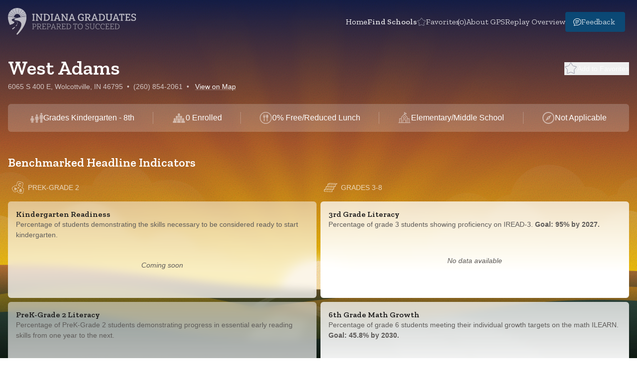

--- FILE ---
content_type: text/html; charset=utf-8
request_url: https://indianagps.doe.in.gov/Summary/School/15474
body_size: 16440
content:
<!DOCTYPE html>

<html lang="en" xmlns="http://www.w3.org/1999/html">

<head>
  <meta charset="UTF-8">
  <meta http-equiv="X-UA-Compatible" content="IE=edge">
  <meta name="viewport" content="width=device-width, initial-scale=1.0">

  <title>Indiana Graduates Prepared to Succeed (GPS)</title>

  <!-- Theme style -->
  <link rel="stylesheet" href="/css/dist.css?v=6oXeEbs9Z9h1X13VFgeNmqW4LdQVdi0282-X6SECJNc">
  <!-- Google Fonts -->
  <link rel="preconnect" href="https://fonts.googleapis.com">
  <link rel="preconnect" href="https://fonts.gstatic.com" crossorigin>
  <link href="https://fonts.googleapis.com/css2?family=Zilla&#x2B;Slab:wght@400;600&amp;display=swap" rel="stylesheet">

  <link rel="icon" type="image/x-icon" href="/favicon.png?v=OdlQ3STnfG8EWRYfvrXThgpNx3iJGMrNtm0AsJCKbns">
  <script src="/js/favorites.js?v=1IL8wRBbm7ct79pWMMnIT6wGQNJ9hWH6DwPcTmVMTq4"></script>
  <script src="/lib/jquery/dist/jquery.min.js?v=9_aliU8dGd2tb6OSsuzixeV4y_faTqgFtohetphbbj0"></script>
  
  <script>
    //Logic for when page loads
    $(document).ready(function () {
      // setup nav favorites
      updateNavFavorite();
  
      // set logo
      $.getJSON('/Home/Logo', function (logo) {
        document.getElementById("nav-logo").src = '/img/' + logo;
        
      });
  
      // Search modal for both global nav and search button on State summary screen
      const body = document.getElementById("body");
      const navSearchBtn = document.getElementById("searchNavButton");
      const closeSearchBtn = document.getElementById("closeSearchBtn");
  
      navSearchBtn.onclick = function () {
        // Need to make sure mobile hamburger menu is closed to reset the focus trap, 
        // otherise the search model will still be inert/non-interactable. If we call 
        // closeMobileNav() directly it resets to the closed hamburger menu, even on 
        // desktop which is not what we want, so we call setPlatform which does the
        // necessary check to know whether there is a mobile menu to close.
        setPlatform();
      }
  
      document.addEventListener("keydown", (e) => {
        if (e.key === "Enter" && document.activeElement === navSearchBtn) {
          setPlatform();
        }
      });
    });
  </script>
  <script src="/lib/powerbi-client/dist/powerbigov.min.js?v=iTjlRhXTqfIDWOKCDsbQIHlnXaAuhnR2XE4o1T9DsAw"></script>
  <script src="/js/site.js?v=cCFGthrH-yAKn39ELinFaLm7eEQBBS2c1nSY1u_ltQo"></script>
  <script src="/js/header-nav.js?v=eIJ_K_hNHP4zugxWDDPLd-186ltmmXbpEckoldHAq4g" defer></script>
  <script type="module" src="https://public.tableau.com/javascripts/api/tableau.embedding.3.latest.min.js"></script>
  
  <script src="https://cdn.amcharts.com/lib/5/index.js"></script>
  <script src="https://cdn.amcharts.com/lib/5/xy.js"></script>
  <script src="https://cdn.amcharts.com/lib/5/themes/Animated.js"></script>
  <script src="https://cdn.amcharts.com/lib/5/percent.js"></script>
  <script src="https://cdn.amcharts.com/lib/5/percent.js"></script>
  <script src="/lib/jquery-ui-1.13.2/jquery-ui.min.js?v=lSjKY0_srUM9BE3dPm-c4fBo1dky2v27Gdjm2uoZaL0"></script>

  <link rel="stylesheet" href="/lib/jquery-ui-1.13.2/jquery-ui.min.css">

</head>

<body id="body">
  <header id="header" class="absolute top-0 left-0 right-0 z-10">

    <div id="header-contents" class="p-4">
      <!-- Mobile map filter -->
      <button id="filter-btn" aria-haspopup="true" aria-expanded="true"
              class="hidden absolute top-5 left-5 flex lg:hidden justify-center items-center h-10 w-10 mr-4 opacity-70 hover:opacity-100 transition">
        <svg id="filter" width="32" height="24" viewBox="0 0 32 24" fill="none" xmlns="http://www.w3.org/2000/svg">1
          <rect width="32" height="2.66667" rx="1.33333" fill="white" />
          <rect x="4" y="10.668" width="24" height="2.66667" rx="1.33333" fill="white" />
          <rect x="8" y="21.332" width="16" height="2.66667" rx="1.33333" fill="white" />
        </svg>
        <svg id="filterClose" class="hidden" width="34" height="26" viewBox="0 0 34 26" fill="none" xmlns="http://www.w3.org/2000/svg">
          <path
            d="M5.0019 23C4.44865 23.5532 4.44865 24.4502 5.0019 25.0034C5.55514 25.5567 6.45212 25.5567 7.00537 25.0034L17.0002 15.0086L27.0366 25.0451C27.5898 25.5983 28.4868 25.5983 29.0401 25.0451C29.5933 24.4918 29.5933 23.5948 29.0401 23.0416L19.0036 13.0052L29.0435 2.96528C29.5968 2.41203 29.5968 1.51505 29.0435 0.961807C28.4903 0.408564 27.5933 0.408565 27.0401 0.961807L17.0002 11.0017L7.0019 1.00344C6.44865 0.450195 5.55167 0.450195 4.99843 1.00344C4.44519 1.55668 4.44519 2.45366 4.99843 3.00691L14.9967 13.0052L5.0019 23Z"
            fill="white" />
        </svg>
      </button>

      <!-- Mobile compare filter -->
      <button id="compare-filter-btn" aria-haspopup="true" aria-expanded="true"
              class="hidden absolute top-5 left-5 flex lg:hidden justify-center items-center h-10 w-10 mr-4 opacity-70 hover:opacity-100 transition">
        <svg id="compare-filter" width="32" height="24" viewBox="0 0 32 24" fill="none" xmlns="http://www.w3.org/2000/svg">1
          <rect width="32" height="2.66667" rx="1.33333" fill="white" />
          <rect x="4" y="10.668" width="24" height="2.66667" rx="1.33333" fill="white" />
          <rect x="8" y="21.332" width="16" height="2.66667" rx="1.33333" fill="white" />
        </svg>
        <svg id="compare-filter-close" class="hidden" width="34" height="26" viewBox="0 0 34 26" fill="none" xmlns="http://www.w3.org/2000/svg">
          <path
            d="M5.0019 23C4.44865 23.5532 4.44865 24.4502 5.0019 25.0034C5.55514 25.5567 6.45212 25.5567 7.00537 25.0034L17.0002 15.0086L27.0366 25.0451C27.5898 25.5983 28.4868 25.5983 29.0401 25.0451C29.5933 24.4918 29.5933 23.5948 29.0401 23.0416L19.0036 13.0052L29.0435 2.96528C29.5968 2.41203 29.5968 1.51505 29.0435 0.961807C28.4903 0.408564 27.5933 0.408565 27.0401 0.961807L17.0002 11.0017L7.0019 1.00344C6.44865 0.450195 5.55167 0.450195 4.99843 1.00344C4.44519 1.55668 4.44519 2.45366 4.99843 3.00691L14.9967 13.0052L5.0019 23Z"
            fill="white" />
        </svg>
      </button>
      
      <!-- Logo -->
      <a class="self-center opacity-70 hover:opacity-100 lg:mr-20 mr-0 transition" href="/">
        <img id="nav-logo" src="/img/gps-logo.svg" alt="GPS Logo">
      </a>

      <!-- Hamburger and nav -->
      <div id="nav-wrapper" class="hidden">
        <!-- Open/close buttons -->
        <button id="hamburger-btn" aria-haspopup="true" aria-expanded="true"
                class="absolute top-5 right-5 flex justify-center items-center h-10 w-10 ml-4 opacity-70 hover:opacity-100 transition">
          <svg id="hamburger" width="32" height="24" viewBox="0 0 32 24" fill="none" xmlns="http://www.w3.org/2000/svg">
            <rect width="32" height="2.66667" rx="1.33333" fill="white"/>
            <rect y="10.668" width="32" height="2.66667" rx="1.33333" fill="white"/>
            <rect y="21.332" width="32" height="2.66667" rx="1.33333" fill="white"/>
          </svg>
          <svg id="close" width="34" height="26" viewBox="0 0 34 26" fill="none" xmlns="http://www.w3.org/2000/svg">
            <path
              d="M5.0019 23C4.44865 23.5532 4.44865 24.4502 5.0019 25.0034C5.55514 25.5567 6.45212 25.5567 7.00537 25.0034L17.0002 15.0086L27.0366 25.0451C27.5898 25.5983 28.4868 25.5983 29.0401 25.0451C29.5933 24.4918 29.5933 23.5948 29.0401 23.0416L19.0036 13.0052L29.0435 2.96528C29.5968 2.41203 29.5968 1.51505 29.0435 0.961807C28.4903 0.408564 27.5933 0.408565 27.0401 0.961807L17.0002 11.0017L7.0019 1.00344C6.44865 0.450195 5.55167 0.450195 4.99843 1.00344C4.44519 1.55668 4.44519 2.45366 4.99843 3.00691L14.9967 13.0052L5.0019 23Z"
              fill="white"/>
          </svg>
        </button>

        <!-- Main nav -->
        <nav id="nav-links">
          <a id="homeNavButton" class="flex items-center active" href="/"><span>Home</span></a>
          <a id="searchNavButton" href="/Search" class="flex items-center gap-2 cursor-pointer"><span>Find Schools</span></a>
          <a id="favoritesMapButton" href="/Compare" class="flex items-center gap-2 cursor-pointer">
            <svg width="18" height="17" viewBox="0 0 18 17" fill="none" xmlns="http://www.w3.org/2000/svg">
              <path id="navMapFavorite" data-id="${marker.schoolId}" d="M9.43206 1.23524L11.579 4.92127C11.7909 5.28517 12.1461 5.54322 12.5577 5.63234L16.7267 6.53514C17.1013 6.61624 17.2491 7.0712 16.9938 7.35696L14.1516 10.5378C13.871 10.8519 13.7353 11.2694 13.7777 11.6884L14.2074 15.9324C14.246 16.3136 13.859 16.5948 13.5084 16.4403L9.60487 14.7202C9.2195 14.5503 8.7805 14.5503 8.39513 14.7202L4.49164 16.4403C4.14097 16.5948 3.75395 16.3136 3.79255 15.9324L4.22226 11.6884C4.26468 11.2694 4.12902 10.8519 3.84842 10.5378L1.00623 7.35696C0.750905 7.0712 0.898731 6.61624 1.27326 6.53514L5.44232 5.63234C5.85391 5.54322 6.20907 5.28517 6.42102 4.92127L8.56794 1.23524C8.76081 0.904105 9.23919 0.904105 9.43206 1.23524Z" stroke="#8F90A2"/>
            </svg>
            <span>Favorites</span><span id="navMapFavoriteCount" class="-ml-1">(0)</span>
          </a>
          <a id="aboutNavButton" class="flex items-center" href="/About"><span>About GPS</span></a>
          <a id="replayOverview" tabindex="0" class="flex items-center cursor-pointer"><span>Replay Overview</span></a>
          <a target="_blank" id="feedback-btn"
             class="flex gap-2 py-2 pl-4 pr-5 rounded bg-theme-blue-70/80 hover:bg-theme-blue-70 transition !opacity-100"
             href="https://form.jotform.com/222514601375954"><img src="/img/icons/chat-bubble.svg" alt="Chat Bubble Icon"><span>Feedback</span></a>
        </nav>
      </div>
    </div>

  </header>

  <!-- Add id to main content area -->
  <main id="main-content">
    

<div style="background: linear-gradient(180deg, #151E49 0%, #AE5A2D 50%, #F6AC1C 75%, #956430 86.48%, #1B2B23 100%); background-attachment: fixed; position: relative;">
<div class="fakebox"></div>
<aside aria-hidden="true" id="static-scene" aria-label="Background Image" class="static-bg fixed w-screen h-screen">
    <img class="sunrays" src="/img/scrolly/sunrays.webp" alt="" role="presentation">
    <img class="sun" src="/img/scrolly/sun.svg" alt="" role="presentation">
    <img class="clouds-end-back" src="/img/scrolly/clouds-left-right.webp" alt="" role="presentation" />
    <img class="clouds-end-front" src="/img/scrolly/clouds-left-right.webp" alt="" role="presentation" />
    <img class="hills hill-4" src="/img/scrolly/hill-4.webp" alt="" role="presentation" />
    <img class="hills hill-3" src="/img/scrolly/hill-3.webp" alt="" role="presentation" />
    <img class="hills hill-2" src="/img/scrolly/hill-2.webp" alt="" role="presentation" />
    <img class="hills hill-1" src="/img/scrolly/hill-1.webp" alt="" role="presentation" />
    <div class="bg-noise" role="presentation"></div>
</aside>

<div class="relative pt-28 max-w-7xl mx-auto px-2 sm:px-4">


<img class="hidden" src="/img/skeleton-shimmer.svg" alt="" />


        <div role="status" class="mb-12 relative">
            <h1 class="heading-md md:heading-lg inverted mb-8 lg:mb-12">West Adams</h1>
            <div class="hidden">Loading</div>
            <div aria-hidden="true" class="flex flex-col gap-6 mb-10 lg:mb-20">
                <div class="skeleton skeleton--line mb-6 lg:mb-12">
                    <img class="skeleton__shimmer" src="/img/skeleton-shimmer.svg" alt="" />
                </div>
                <div class="grid grid-cols-1 lg:grid-cols-4 gap-2 mb-6 lg:mb-12">
                    <div class="skeleton skeleton--card">
                        <img class="skeleton__shimmer" src="/img/skeleton-shimmer.svg" alt="" />
                    </div>
                    <div class="skeleton skeleton--card">
                        <img class="skeleton__shimmer" src="/img/skeleton-shimmer.svg" alt="" />
                    </div>
                    <div class="skeleton skeleton--card">
                        <img class="skeleton__shimmer" src="/img/skeleton-shimmer.svg" alt="" />
                    </div>
                    <div class="skeleton skeleton--card">
                        <img class="skeleton__shimmer" src="/img/skeleton-shimmer.svg" alt="" />
                    </div>
                    <div class="hidden lg:block skeleton skeleton--card">
                        <img class="skeleton__shimmer" src="/img/skeleton-shimmer.svg" alt="" />
                    </div>
                    <div class="hidden lg:block skeleton skeleton--card">
                        <img class="skeleton__shimmer" src="/img/skeleton-shimmer.svg" alt="" />
                    </div>
                    <div class="hidden lg:block skeleton skeleton--card">
                        <img class="skeleton__shimmer" src="/img/skeleton-shimmer.svg" alt="" />
                    </div>
                    <div class="hidden lg:block skeleton skeleton--card">
                        <img class="skeleton__shimmer" src="/img/skeleton-shimmer.svg" alt="" />
                    </div>
                </div>
                <div class="skeleton skeleton--line">
                    <img class="skeleton__shimmer" src="/img/skeleton-shimmer.svg" alt="" />
                </div>
                <div class="skeleton skeleton--line">
                    <img class="skeleton__shimmer" src="/img/skeleton-shimmer.svg" alt="" />
                </div>
                <div class="skeleton skeleton--line">
                    <img class="skeleton__shimmer" src="/img/skeleton-shimmer.svg" alt="" />
                </div>
                <div class="skeleton skeleton--line">
                    <img class="skeleton__shimmer" src="/img/skeleton-shimmer.svg" alt="" />
                </div>
            </div>
        </div>


<div role="dialog"
     id="powerBiModal" 
     aria-labelledby="modalTitle"
     aria-describedby="modalDescription"
     class="hidden fixed md:p-3 inset-0 z-10 bg-theme-blue-90/80 backdrop-blur-sm">

    <div class="stat-card rounded-none md:rounded-md flex flex-col w-full h-full max-w-7xl mx-auto"
        id="indicator-drilldown" role="document">

        <!-- Top content; will keep padding on mobile -->
        <div class="relative p-6 pt-5 pb-0">
            <div class="relative md:flex justify-between gap-2 pr-10 items-center">
                <div id="resultName" class="text-neutral-70 text-secondary-sm mb-3">resultName</div>
                <div class="flex flex-wrap flex-col sm:flex-row sm:gap-4">
                    <a href="javascript:openDetailsModalFromPowerBi();"
                        class="text-link text-secondary-sm whitespace-nowrap mb-3">About this indicator</a>
                    <div id="powerBiModalEdDataLinkContainer" class="hidden sm:hidden items-center gap-1 mb-3">
                        <img class="scale-90 -ml-[2px]" src="/img/icons/lock.svg" alt="" />
                        <a id="EdDataLink" class="text-link text-secondary-sm whitespace-nowrap" rel="noopener" href=""
                            target="_blank">
                            Student data (school personnel only)
                        </a>
                    </div>
                    <button id="closePowerBiBtn" onclick="closePowerBiModal()"
                        class="closePowerBi absolute -top-2 -right-4 md:-right-2 flex justify-center items-center w-10 h-10 group">
                        <img class="saturate-0 group-hover:saturate-100 opacity-75 group-hover:opacity-100 transition" src="/img/modal-close-x.svg" alt="">
                    </button>
                </div>
            </div>

            <div class="flex-1 flex items-center justify-between sm:mb-1">
                <h1 id="indicatorName" class="heading-sm md:heading-md">indicatorName</h1>
            </div>

            <p class="text-secondary-sm text-neutral-70 mb-2">Note: Only student groups that meet a minimum size can be
                displayed.</p>


            <div id="firefoxBrowserSupport"
                class="hidden items-center gap-4 p-2 mb-2 border-2 border-system-warning-70 rounded bg-system-warning-70/10 justify-between">
                <div class="flex gap-2 items-center">
                    <img src="/img/icons/info-warning-circle.svg" alt="">
                    <p class="text-secondary-sm">Some GPS reports have compatibility issues with FireFox. If you
                        encounter any
                        problems, please access this report using Chrome, Safari, or Edge.</p>
                </div>
                <a class="text-link" href="javascript:dismissFirefoxWarning();">Dismiss</a>
            </div>
        </div>

        <!-- Bottom/main content; will remove padding on mobile -->
        <div class="flex-1 md:p-6 !pt-0 overflow-y-hidden">
            <!-- Scroll-able content wrapper -->
            <div class="h-full bg-neutral-0 md:rounded overflow-y-auto">
                <!-- Spinner -->
                
<div aria-label="Loading..." role="status" class="w-full h-full m-auto flex justify-center items-center" id="pbiLoading" style="">
    <div class="chart-loading">
        <div class="chart-loading__bar chart-loading__bar--1"></div>
        <div class="chart-loading__bar chart-loading__bar--2"></div>
        <div class="chart-loading__bar chart-loading__bar--3"></div>
        <div class="chart-loading__bar chart-loading__bar--4"></div>
        <div class="chart-loading__bar chart-loading__bar--5"></div>
    </div>
</div>

                <!-- Content -->
                <div class="hidden h-full" id="dashboard-main-content">
                    <div id="dashboardRow" class="h-full p-4">
                        <div id="dashboardContainer" class="hidden xl:block h-full"></div>
                        <div id="dashboardContainer-Mobile" class="block xl:hidden h-full"></div>
                    </div>
                </div>
            </div>
        </div>
    </div>
</div>

<div role="dialog" id="indicatorDetailsModal"
    class="hidden fixed md:p-3 inset-0 z-10 bg-theme-blue-90/80 backdrop-blur-sm">

    <!-- Modal content -->

    <div class="stat-card rounded-none md:rounded-md flex flex-col w-full h-full max-w-7xl mx-auto"
        id="indicator-drilldown">

        <!-- Top content; will keep padding on mobile -->
        <div class="relative p-6 pt-5 pb-0">
            <div class="relative md:flex justify-between gap-2 pr-10 items-center">
                <div id="resultNameDetail" class="text-neutral-70 text-secondary-sm mb-3">resultName</div>
                <div class="flex gap-4 flex-wrap">
                    <a id="viewFullReport" href="javascript:openPowerBiModalFromDetails();"
                        class="text-link mb-3 whitespace-nowrap text-secondary-sm">View full report</a>
                    <button id="closeDetailsBtn" onclick="closeDetailsModal()"
                        class="closePowerBi absolute -top-2 -right-4 md:-right-2 flex justify-center items-center w-10 h-10 group">
                        <img class="saturate-0 group-hover:saturate-100 opacity-75 group-hover:opacity-100 transition" src="/img/modal-close-x.svg" alt="">
                    </button>
                </div>
            </div>

            <div class="flex-1 flex items-center justify-between sm:mb-1">
                <h1 id="drilldownDetailsName" class="heading-sm md:heading-md">indicatorName</h1>
            </div>

            <p class="text-secondary-sm text-neutral-70 mb-2">&nbsp;</p>

        </div>

        <!-- Bottom/main content; will remove padding on mobile -->
        <div class="flex-1 md:p-6 !pt-0 overflow-y-hidden">
            <!-- Scroll-able content wrapper -->
            <div class="h-full bg-neutral-0 md:rounded overflow-y-auto">
                
<div aria-label="Loading..." role="status" class="w-full h-full m-auto flex justify-center items-center" id="detailsLoading" style="width: 100%; margin: auto; z-index: 9999; display: flex; justify-content: center;">
    <div class="chart-loading">
        <div class="chart-loading__bar chart-loading__bar--1"></div>
        <div class="chart-loading__bar chart-loading__bar--2"></div>
        <div class="chart-loading__bar chart-loading__bar--3"></div>
        <div class="chart-loading__bar chart-loading__bar--4"></div>
        <div class="chart-loading__bar chart-loading__bar--5"></div>
    </div>
</div>

                <!-- Content -->
                <div class="h-full" id="details-main-content">

                    <div id="detailsPane" class="min-h-full p-4 md:p-6">

                        <div id="detailHtml" class="text-primary mb-8"></div>


                        <div id="AcademicMastery"
                            class="hidden flex items-start gap-4 p-4 md:p-6 mb-2 border-2 border-theme-teal-70 rounded bg-theme-teal-70/10">
                            <img class="w-6 md:w-8 h-6 md:h-8" src="/img/icons/academic-checked.svg" alt="" />
                            <div class="flex flex-col gap-1">
                                <h2 class="text-primary-sm-bold md:text-primary-bold text-theme-blue-90">Academic
                                    Mastery</h2>
                                <ul class="list-disc ml-4 text-primary-sm md:text-primary text-neutral-90">
                                    <li>Demonstrate proficiency in academic content required by state standards (ex.
                                        foundational
                                        knowledge; literacy and STEM).</li>
                                    <li>Ability to process complex information, identify problems, make informed
                                        decisions, and present
                                        creative solutions.</li>
                                    <li>Demonstrate willingness to work, learn, and continually apply new knowledge.
                                    </li>
                                </ul>
                            </div>
                        </div>

                        <div id="AcademicMastery-unchecked"
                            class="relative flex items-center gap-4 px-4 md:px-6 py-4 mb-2 border-2 border-neutral-20 rounded bg-neutral-0">
                            <img class="w-6 md:w-8 h-6 md:h-8" src="/img/icons/uncheck-circle.svg" alt="" />
                            <h2 class="text-primary-sm-bold md:text-primary-bold">Academic Mastery</h2>
                        </div>


                        <div id="CareerReadiness"
                            class="hidden flex items-start gap-4 p-4 md:p-6 mb-2 border-2 border-theme-blue-70 rounded bg-theme-blue-70/10">
                            <img class="w-6 md:w-8 h-6 md:h-8" src="/img/icons/career-checked.svg" alt="" />
                            <div class="flex flex-col gap-1">
                                <h2 class="text-primary-sm-bold md:text-primary-bold text-theme-blue-90">Career &
                                    Postsecondary
                                    Readiness: Credentials & Experiences</h2>
                                <ul class="list-disc ml-4 text-primary-sm md:text-primary text-neutral-90">
                                    <li>Develop and complete intentional coursework and credentialing requirements
                                        aligned to student
                                        skills and interests.</li>
                                    <li>Invest in and develop foundational skills that allow for completion of required
                                        diploma types
                                        and credentials of currency leading to enrollment, employment, or enlistment
                                        leading to service.
                                    </li>
                                    <li>Develop short- and long-term milestones to achieve personal post-graduation
                                        goals.</li>
                                </ul>
                            </div>
                        </div>

                        <div id="CareerReadiness-unchecked"
                            class="relative flex items-center gap-4 px-4 md:px-6 py-4 mb-2 border-2 border-neutral-20 rounded bg-neutral-0">
                            <img class="w-6 md:w-8 h-6 md:h-8" src="/img/icons/uncheck-circle.svg" alt="" />
                            <h2 class="text-primary-sm-bold md:text-primary-bold">Career & Postsecondary Readiness:
                                Credentials &
                                Experiences</h2>
                        </div>


                        <div id="CommunicationCollaboration"
                            class="hidden flex items-start gap-4 p-4 md:p-6 mb-2 border-2 border-system-success-70 rounded bg-system-success-70/10">
                            <img class="w-6 md:w-8 h-6 md:h-8" src="/img/icons/communication-checked.svg" alt="" />
                            <div class="flex flex-col gap-1">
                                <h2 class="text-primary-sm-bold md:text-primary-bold text-theme-blue-90">Communication &
                                    Collaboration
                                </h2>
                                <ul class="list-disc ml-4 text-primary-sm md:text-primary text-neutral-90">
                                    <li>Apply skills to clearly, effectively, and convincingly express ideas and
                                        messages to others
                                        appropriate to the environment.</li>
                                    <li>Demonstrate the ability to build relationships with a variety of different
                                        people.</li>
                                    <li>Work well with others in a team.</li>
                                </ul>
                            </div>
                        </div>

                        <div id="CommunicationCollaboration-unchecked"
                            class="relative flex items-center gap-4 px-4 md:px-6 py-4 mb-2 border-2 border-neutral-20 rounded bg-neutral-0">
                            <img class="w-6 md:w-8 h-6 md:h-8" src="/img/icons/uncheck-circle.svg" alt="" />
                            <h2 class="text-primary-sm-bold md:text-primary-bold">Communication & Collaboration</h2>
                        </div>


                        <div id="WorkEthic"
                            class="hidden flex items-start gap-4 p-4 md:p-6 mb-2 border-2 border-system-warning-70 rounded bg-system-warning-70/10">
                            <img class="w-6 md:w-8 h-6 md:h-8" src="/img/icons/work-checked.svg" alt="" />
                            <div class="flex flex-col gap-1">
                                <h2 class="text-primary-sm-bold md:text-primary-bold text-theme-blue-90">Work Ethic</h2>
                                <ul class="list-disc ml-4 text-primary-sm md:text-primary text-neutral-90">
                                    <li>Demonstrate self discipline, independence, and perseverance.</li>
                                    <li>Plan and organize long and short-term goals while understanding how to balance
                                        school, home, and
                                        community activities.</li>
                                    <li>Be adaptable, show integrity, and exhibit professionalism.</li>
                                </ul>
                            </div>
                        </div>

                        <div id="WorkEthic-unchecked"
                            class="relative flex items-center gap-4 px-4 md:px-6 py-4 mb-2 border-2 border-neutral-20 rounded bg-neutral-0">
                            <img class="w-6 md:w-8 h-6 md:h-8" src="/img/icons/uncheck-circle.svg" alt="" />
                            <h2 class="text-primary-sm-bold md:text-primary-bold">Work Ethic</h2>
                        </div>


                        <div id="Literacy"
                            class="hidden flex items-start gap-4 p-4 md:p-6 mb-2 border-2 border-theme-red-70 rounded bg-theme-red-70/10">
                            <img class="w-6 md:w-8 h-6 md:h-8" src="/img/icons/literacy-checked.svg" alt="" />
                            <div class="flex flex-col gap-1">
                                <h2 class="text-primary-sm-bold md:text-primary-bold text-theme-blue-90">Civic,
                                    Financial, & Digital
                                    Literacy</h2>
                                <ul class="list-disc ml-4 text-primary-sm md:text-primary text-neutral-90">
                                    <li>Make meaningful contributions to society based on a strong understanding of
                                        systems of
                                        government and individual responsibilities as citizens.</li>
                                    <li>Develop practical knowledge and skills that encourage financial literacy that
                                        will lead to
                                        financial security and independence.</li>
                                    <li>Leverage acquired knowledge and understanding of technology for personal,
                                        professional, and
                                        societal advancement.</li>
                                </ul>
                            </div>
                        </div>

                        <div id="Literacy-unchecked"
                            class="relative flex items-center gap-4 px-4 md:px-6 py-4 mb-2 border-2 border-neutral-20 rounded bg-neutral-0">
                            <img class="w-6 md:w-8 h-6 md:h-8" src="/img/icons/uncheck-circle.svg" alt="" />
                            <h2 class="text-primary-sm-bold md:text-primary-bold">Civic, Financial, & Digital Literacy
                            </h2>
                        </div>


                    </div>
                </div>


            </div>

        </div>

    </div>
</div>

<div role="dialog" id="indicatorDetailsModalNoReport"
    class="hidden fixed md:p-3 inset-0 z-10 bg-theme-blue-90/80 backdrop-blur-sm">

    <!-- Modal content -->

    <div class="stat-card rounded-none md:rounded-md flex flex-col w-full h-full max-w-7xl mx-auto"
        id="indicator-drilldown">

        <!-- Top content; will keep padding on mobile -->
        <div class="relative p-6 pt-5 pb-5">

            <div class="relative flex items-center justify-between pr-10 md:pr-14">
                <h1 id="drilldownDetailsName" class="heading-sm md:heading-md">indicatorName</h1>

                <button id="closeDetailsBtn" onclick="closeDetailsModal()"
                    class="closePowerBi absolute -top-1 md:top-0 -right-4 md:-right-2 flex justify-center items-center w-10 h-10 group">
                    <img class="saturate-0 group-hover:saturate-100 opacity-75 group-hover:opacity-100 transition" src="/img/modal-close-x.svg" alt="">
                </button>
            </div>
        </div>

        <!-- Bottom/main content; will remove padding on mobile -->
        <div class="flex-1 md:p-6 !pt-0 overflow-y-hidden">
            <!-- Scroll-able content wrapper -->
            <div class="h-full bg-neutral-0 md:rounded overflow-y-auto">
                
<div aria-label="Loading..." role="status" class="w-full h-full m-auto flex justify-center items-center" id="detailsLoading" style="">
    <div class="chart-loading">
        <div class="chart-loading__bar chart-loading__bar--1"></div>
        <div class="chart-loading__bar chart-loading__bar--2"></div>
        <div class="chart-loading__bar chart-loading__bar--3"></div>
        <div class="chart-loading__bar chart-loading__bar--4"></div>
        <div class="chart-loading__bar chart-loading__bar--5"></div>
    </div>
</div>

                <!-- Content -->
                <div class="h-full" id="details-main-content">

                    <div id="detailsPane" class="min-h-full p-4 md:p-6">

                        <div id="detailHtml" class="text-primary mb-8"></div>


                        <div id="AcademicMastery"
                            class="hidden flex items-start gap-4 p-4 md:p-6 mb-2 border-2 border-theme-teal-70 rounded bg-theme-teal-70/10">
                            <img class="w-6 md:w-8 h-6 md:h-8" src="/img/icons/academic-checked.svg" alt="" />
                            <div class="flex flex-col gap-1">
                                <h2 class="text-primary-sm-bold md:text-primary-bold text-theme-blue-90">Academic
                                    Mastery</h2>
                                <ul class="list-disc ml-4 text-primary-sm md:text-primary text-neutral-90">
                                    <li>Demonstrate proficiency in academic content required by state standards (ex.
                                        foundational
                                        knowledge; literacy and STEM).</li>
                                    <li>Ability to process complex information, identify problems, make informed
                                        decisions, and present
                                        creative solutions.</li>
                                    <li>Demonstrate willingness to work, learn, and continually apply new knowledge.
                                    </li>
                                </ul>
                            </div>
                        </div>

                        <div id="AcademicMastery-unchecked"
                            class="relative flex items-center gap-4 px-4 md:px-6 py-4 mb-2 border-2 border-neutral-20 rounded bg-neutral-0">
                            <img class="w-6 md:w-8 h-6 md:h-8" src="/img/icons/uncheck-circle.svg" alt="" />
                            <h2 class="text-primary-sm-bold md:text-primary-bold">Academic Mastery</h2>
                        </div>


                        <div id="CareerReadiness"
                            class="hidden flex items-start gap-4 p-4 md:p-6 mb-2 border-2 border-theme-blue-70 rounded bg-theme-blue-70/10">
                            <img class="w-6 md:w-8 h-6 md:h-8" src="/img/icons/career-checked.svg" alt="" />
                            <div class="flex flex-col gap-1">
                                <h2 class="text-primary-sm-bold md:text-primary-bold text-theme-blue-90">Career &
                                    Postsecondary
                                    Readiness: Credentials & Experiences</h2>
                                <ul class="list-disc ml-4 text-primary-sm md:text-primary text-neutral-90">
                                    <li>Develop and complete intentional coursework and credentialing requirements
                                        aligned to student
                                        skills and interests.</li>
                                    <li>Invest in and develop foundational skills that allow for completion of required
                                        diploma types
                                        and credentials of currency leading to enrollment, employment, or enlistment
                                        leading to service.
                                    </li>
                                    <li>Develop short- and long-term milestones to achieve personal post-graduation
                                        goals.</li>
                                </ul>
                            </div>
                        </div>

                        <div id="CareerReadiness-unchecked"
                            class="relative flex items-center gap-4 px-4 md:px-6 py-4 mb-2 border-2 border-neutral-20 rounded bg-neutral-0">
                            <img class="w-6 md:w-8 h-6 md:h-8" src="/img/icons/uncheck-circle.svg" alt="" />
                            <h2 class="text-primary-sm-bold md:text-primary-bold">Career & Postsecondary Readiness:
                                Credentials &
                                Experiences</h2>
                        </div>


                        <div id="CommunicationCollaboration"
                            class="hidden flex items-start gap-4 p-4 md:p-6 mb-2 border-2 border-system-success-70 rounded bg-system-success-70/10">
                            <img class="w-6 md:w-8 h-6 md:h-8" src="/img/icons/communication-checked.svg" alt="" />
                            <div class="flex flex-col gap-1">
                                <h2 class="text-primary-sm-bold md:text-primary-bold text-theme-blue-90">Communication &
                                    Collaboration
                                </h2>
                                <ul class="list-disc ml-4 text-primary-sm md:text-primary text-neutral-90">
                                    <li>Apply skills to clearly, effectively, and convincingly express ideas and
                                        messages to others
                                        appropriate to the environment.</li>
                                    <li>Demonstrate the ability to build relationships with a variety of different
                                        people.</li>
                                    <li>Work well with others in a team.</li>
                                </ul>
                            </div>
                        </div>

                        <div id="CommunicationCollaboration-unchecked"
                            class="relative flex items-center gap-4 px-4 md:px-6 py-4 mb-2 border-2 border-neutral-20 rounded bg-neutral-0">
                            <img class="w-6 md:w-8 h-6 md:h-8" src="/img/icons/uncheck-circle.svg" alt="" />
                            <h2 class="text-primary-sm-bold md:text-primary-bold">Communication & Collaboration</h2>
                        </div>


                        <div id="WorkEthic"
                            class="hidden flex items-start gap-4 p-4 md:p-6 mb-2 border-2 border-system-warning-70 rounded bg-system-warning-70/10">
                            <img class="w-6 md:w-8 h-6 md:h-8" src="/img/icons/work-checked.svg" alt="" />
                            <div class="flex flex-col gap-1">
                                <h2 class="text-primary-sm-bold md:text-primary-bold text-theme-blue-90">Work Ethic</h2>
                                <ul class="list-disc ml-4 text-primary-sm md:text-primary text-neutral-90">
                                    <li>Demonstrate self discipline, independence, and perseverance.</li>
                                    <li>Plan and organize long and short-term goals while understanding how to balance
                                        school, home, and
                                        community activities.</li>
                                    <li>Be adaptable, show integrity, and exhibit professionalism.</li>
                                </ul>
                            </div>
                        </div>

                        <div id="WorkEthic-unchecked"
                            class="relative flex items-center gap-4 px-4 md:px-6 py-4 mb-2 border-2 border-neutral-20 rounded bg-neutral-0">
                            <img class="w-6 md:w-8 h-6 md:h-8" src="/img/icons/uncheck-circle.svg" alt="" />
                            <h2 class="text-primary-sm-bold md:text-primary-bold">Work Ethic</h2>
                        </div>


                        <div id="Literacy"
                            class="hidden flex items-start gap-4 p-4 md:p-6 mb-2 border-2 border-theme-red-70 rounded bg-theme-red-70/10">
                            <img class="w-6 md:w-8 h-6 md:h-8" src="/img/icons/literacy-checked.svg" alt="" />
                            <div class="flex flex-col gap-1">
                                <h2 class="text-primary-sm-bold md:text-primary-bold text-theme-blue-90">Civic,
                                    Financial, & Digital
                                    Literacy</h2>
                                <ul class="list-disc ml-4 text-primary-sm md:text-primary text-neutral-90">
                                    <li>Make meaningful contributions to society based on a strong understanding of
                                        systems of
                                        government and individual responsibilities as citizens.</li>
                                    <li>Develop practical knowledge and skills that encourage financial literacy that
                                        will lead to
                                        financial security and independence.</li>
                                    <li>Leverage acquired knowledge and understanding of technology for personal,
                                        professional, and
                                        societal advancement.</li>
                                </ul>
                            </div>
                        </div>

                        <div id="Literacy-unchecked"
                            class="relative flex items-center gap-4 px-4 md:px-6 py-4 mb-2 border-2 border-neutral-20 rounded bg-neutral-0">
                            <img class="w-6 md:w-8 h-6 md:h-8" src="/img/icons/uncheck-circle.svg" alt="" />
                            <h2 class="text-primary-sm-bold md:text-primary-bold">Civic, Financial, & Digital Literacy
                            </h2>
                        </div>


                    </div>
                </div>


            </div>

        </div>

    </div>
</div>

</div>





</div>
<footer class="bg-theme-blue-90/80 mt-10 text-secondary-sm inverted relative backdrop-blur">
    
        <div class="flex flex-col lg:flex-row gap-4 lg:gap-10 max-w-7xl mx-auto px-4 py-8 md:py-12">
    
          <div class="flex-1 lg:flex-none lg:basis-1/2 lg:pr-20">
            <img id="footer-logo" class="w-56 mb-2" src="/img/gps-logo.svg" alt="Indiana Graduates Prepared to Succeed logo" />
            <p>Our mission is to empower Indiana’s families, educators, school administrators,
              and community leaders with a learner-centered, future-focused dashboard that displays
              how our students are building necessary knowledge and skills—in all grades and all schools—through
              the Indiana GPS dashboard.</p>
          </div>
    
          <div class="flex flex-col-reverse sm:flex-row sm:flex-1 gap-4 lg:gap-10">
            <div class="sm:basis-1/2 mt-5">
              <h3 class="text-secondary-sm-bold inverted mb-3">Contact Us</h3>
              <address class="not-italic mb-2">
                Indiana Government Center North <br>
                100 N Senate Ave <br>
                Indianapolis, IN 46204 <br>
                (317) 232-6610 <br>
              </address>
              <ul class="flex gap-4">
                <li><a target="_blank" rel="noopener" class="opacity-80 hover:opacity-100 transition"
                    href="https://www.in.gov/doe/about/contact/"><img src="/img/icons/email.svg" alt="Web form" aria-label="Web form" /></a></li>
                <li><a target="_blank" rel="noopener" class="opacity-80 hover:opacity-100 transition"
                    href="https://www.facebook.com/educatein"><img src="/img/icons/facebook.svg" alt="Facebook" aria-label="Facebook" /></a></li>
                <li><a target="_blank" rel="noopener" class="opacity-80 hover:opacity-100 transition"
                    href="https://twitter.com/educateIN"><img src="/img/icons/twitter.svg" alt="Twitter" aria-label="Twitter" /></a></li>
                <li><a target="_blank" rel="noopener" class="opacity-80 hover:opacity-100 transition"
                    href="https://www.youtube.com/user/INEducation"><img src="/img/icons/youtube.svg" alt="Youtube" aria-label="Youtube" /></a></li>
              </ul>
            </div>
    
            <div class="sm:basis-1/2 mt-5">
              <h3 class="text-secondary-sm-bold inverted mb-3">Additional Resources</h3>
              <ul class="space-y-2">
                <li><a target="_blank" rel="noopener" class="text-link inverted !text-neutral-0/80 hover:!text-neutral-0"
                    href="https://www.in.gov/doe/">Indiana Department of Education</a></li>
                <li><a target="_blank" rel="noopener" class="text-link inverted !text-neutral-0/80 hover:!text-neutral-0"
                    href="https://indianafederalreportcard.doe.in.gov/profile/state">Federal Report Card</a></li>
                <li><a target="_blank" rel="noopener" class="text-link inverted !text-neutral-0/80 hover:!text-neutral-0"
                    href="https://identity.doe.in.gov/">LINK Portal</a></li>
              </ul>
            </div>
          </div>
    
        </div>
    
      </footer>

  </main>
  
  <!-- Loading/spinner while fetching data from previous modal -->
  <div role="dialog" id="loadingModal" class="hidden fixed inset-0 z-10 bg-theme-blue-90/80 backdrop-blur">
  </div>

  <!-- REQUIRED SCRIPTS -->

  
    <script src="/js/Modals/ReportCardModal.js?v=kTBzy5dxCE_hlcmLBDZjLoHYk5f8EOsTOjgVvsFwCXA"></script>
    <script src="/js/Modals/SharedModal.js?v=LZgqTMjBQlvD0Ba-RMNfqEi64Cb0eVR5UkdoXWMd_OI"></script>
    <script src="/js/Modals/PowerBiModal.js?v=T2lGr_yET_T_2KboOOmyVPhbM4BAnL7aCgy_ZR27bHw"></script>
    <script src="/js/Modals/IndicatorDetailsModal.js?v=lAsucbrQFg5GREENd3MvJcNRfJP3DM9hROCA1cztf8M"></script>
    <script src="/lib/jquery/dist/jquery.min.js?v=9_aliU8dGd2tb6OSsuzixeV4y_faTqgFtohetphbbj0"></script>
    <script>
            let dataModel = {"fullAddress":null,"indicators":null,"relatedEntities":null,"isEmpty":true,"id":0,"name":"West Adams","resultType":0,"showFedReportCard":false,"address":null,"city":null,"state":null,"postal":null,"phone":null,"website":null,"grades":null,"enrolled":0,"percentFreeLunch":0,"entityType":null,"locationType":null,"gradeLow":0,"gradeHigh":0,"corporationId":0,"doeDisplayCode":null,"schoolClassification":null,"hasPerformanceData":false,"hasEnrollmentData":false,"showReportCard":false};
            //Logic for when page loads

            $(document).ready(function() {
                
                LoadPageWithData(true, '/Summary/School/15474');
                
                $('#schoolFavoriteContainer').on('click', function () {
                    favoriteToggle($(this).attr("data-id"));
                })
                
                checkSchoolIsFavorite('0');
                
                
                    //Amcharts License and setting gauge needle values to match angle
                    //am5.addLicense('AM5C361530676')
                    am5.addLicense("AM5C4554537690502975");
                    document.getElementById("loadingModal").style.display = "none";

                    // Gauge needle logic
                    const needles = document.querySelectorAll(".gauge-needle");
                    needles.forEach(needle => {
                        const val = needle.dataset.gaugeValue; // get raw actual/goal
                        const needleRotation = Math.min(200, Math.max(0, val * 200)); // clamp value to be between 0 and 200;
                        needle.style.transform = `rotate(${needleRotation}deg)`; // apply as rotate transform
                    }) 

                    //set header link to active for search button
                    document.getElementById('homeNavButton').classList.remove('active');
                    document.getElementById('searchNavButton').classList.add('active');
                
                
                $(".filterAssignmentSelect").on('change', function() {
                    let indicatorKey = $(this).data('indicatorKey');
                    
                    document.getElementById(`${indicatorKey}-Chart`).style.display = "flex";
                    document.getElementById(`${indicatorKey}-NotAvailable`).classList.remove("flex")
                    document.getElementById(`${indicatorKey}-NotAvailable`).classList.add("hidden")
                    
                    setChartNone(indicatorKey);
                    setChartDisplay(`${indicatorKey}`, "Blank-");
                    
                    let selectedVal = $(this).find(":selected").val()
                    
                    let indicatorFilter = "";
                    switch (selectedVal) {
                        case "Majority" :
                            document.getElementById(`${indicatorKey}-DropdownMessage`).innerText = "Students assigned to the school where they were enrolled the majority of the school year.";
                            indicatorFilter = "FilteredMajority";
                            break
                        case "162" :
                            document.getElementById(`${indicatorKey}-DropdownMessage`).innerText = "Students assigned to the school where they were enrolled at least 162 days (90%) of the 180-day school year.";
                            indicatorFilter = "Filtered162";
                            break
                        default :
                            document.getElementById(`${indicatorKey}-DropdownMessage`).innerText = "Students assigned to the school where they took the assessment.";
                            indicatorFilter = "Filtered162";
                            break
                    }
                    if (document.getElementById(`${indicatorFilter}-${indicatorKey}-Subpopulations`).children.length > 0) {
                        document.getElementById(`${indicatorKey}-Trending`).innerHTML = document.getElementById(`${indicatorFilter}-${indicatorKey}-Subpopulations`).children[2].outerHTML;
                        document.getElementById(`${indicatorKey}-Value`).innerHTML = document.getElementById(`${indicatorFilter}-${indicatorKey}-Subpopulations`).children[1].outerHTML;
                        document.getElementById(`${indicatorKey}-Trending-Mobile`).innerHTML = document.getElementById(`${indicatorFilter}-${indicatorKey}-Subpopulations`).children[2].outerHTML;
                        document.getElementById(`${indicatorKey}-Value-Mobile`).innerHTML = document.getElementById(`${indicatorFilter}-${indicatorKey}-Subpopulations`).children[1].outerHTML;

                        setChartNone(`Blank-${indicatorKey}`);
                        setChartDisplay(`${indicatorKey}`, `Filtered${selectedVal}-`);
                    }
                    else {
                        document.getElementById(`${indicatorKey}-Trending`).innerHTML = ""
                        document.getElementById(`${indicatorKey}-Value`).innerHTML = ""
                        document.getElementById(`${indicatorKey}-Trending-Mobile`).innerHTML = ""
                        document.getElementById(`${indicatorKey}-Value-Mobile`).innerHTML = ""
                    
                        setChartNone(`Blank-${indicatorKey}`)
                        document.getElementById(`${indicatorKey}-Chart`).style.display = "none";
                        document.getElementById(`${indicatorKey}-NotAvailable`).classList.remove("hidden")
                        document.getElementById(`${indicatorKey}-NotAvailable`).classList.add("flex")
                    }
                    
                    /*setTimeout(() => {
                        setChartNone(`Blank-${indicatorKey}`);
                        setChartDisplay(`${indicatorKey}`, `Filtered${selectedVal}-`);
                    }, 500);*/
                })
                
                // handle switching charts with radio button toggling
                $('input[type=radio][name=radio]').on('change', function() {
                    let indicatorKey = $(this).data('indicatorKey');
                    document.querySelectorAll('input[type=radio][name="radio"]').forEach(x => {x.disabled = true});
                    if (this.value === 'default') {
                        setChartNone(`Filtered-${indicatorKey}`);
                        setChartDisplay(`Blank-${indicatorKey}`);
                        setTimeout(() => {
                            setChartNone(`Blank-${indicatorKey}`);
                            setChartDisplay(indicatorKey);
                            document.querySelectorAll('input[type=radio][name="radio"]').forEach(x => {x.disabled = false});
                        }, 500);
                    }
                    else if (this.value === 'filtered') {
                       setChartNone(indicatorKey);
                       setChartDisplay(`Blank-${indicatorKey}`);
                       setTimeout(() => {
                           setChartNone(`Blank-${indicatorKey}`);
                           setChartDisplay(`Filtered-${indicatorKey}`);
                           document.querySelectorAll('input[type=radio][name="radio"]').forEach(x => {x.disabled = false});
                       }, 500); 
                    }
                });
                
                $('.tooltip').on('click', function(e){
                    e.preventDefault();
                });

                $.fn.isInViewport = function() {
                    var elementTop = $(this).offset().top;
                    var elementBottom = elementTop + $(this).outerHeight();

                    var viewportTop = $(window).scrollTop();
                    var viewportBottom = viewportTop + $(window).height();

                    return elementBottom > viewportTop && elementTop < viewportBottom;
                };

            });

            

            function benchmarkClick(headlineId) {
                
                if (document.getElementById(headlineId).getAttribute('aria-expanded') === "false") {
                  document.getElementById(headlineId).scrollIntoView();
                  document.getElementById(headlineId + '-button').click();
                } else {
                    document.getElementById(headlineId).scrollIntoView();
                }
                
            }

            

            
        </script>


    <script>
                let openedAccordions = [];
                // Accordions
                class Accordion {
                    constructor(domNode) {
                    this.rootEl = domNode;
                    this.buttonEl = this.rootEl.querySelector("button.accordion-open-close-btn");
                    this.contentEl = this.rootEl.querySelector(".accordion__content");
                    this.infoEl = this.rootEl.querySelector(".infoIcon");
                    this.open = this.rootEl.getAttribute("aria-expanded") === "true";

                    // add event listeners
                    this.buttonEl.addEventListener("click", this.onButtonClick.bind(this));
                    }

                    onButtonClick() {
                        if (!this.open) {
                            let dataModel = {"fullAddress":null,"indicators":null,"relatedEntities":null,"isEmpty":true,"id":0,"name":"West Adams","resultType":0,"showFedReportCard":false,"address":null,"city":null,"state":null,"postal":null,"phone":null,"website":null,"grades":null,"enrolled":0,"percentFreeLunch":0,"entityType":null,"locationType":null,"gradeLow":0,"gradeHigh":0,"corporationId":0,"doeDisplayCode":null,"schoolClassification":null,"hasPerformanceData":false,"hasEnrollmentData":false,"showReportCard":false};

                            let is3rdGrade = this.rootEl.id === '3rd Grade Literacy';
                            
                            if (!(openedAccordions.includes(this.rootEl.dataset.key))) {
                                if (this.rootEl.dataset.accordionEmpty !== "disabled") {
                                    OpenAccordion(this.rootEl.dataset.key, this.rootEl.dataset.resultId, this.rootEl.dataset.resultType, this.rootEl.dataset.chartType, this.rootEl.dataset.chartHas162Data, this.rootEl.dataset.chartHasMajorityData, this.rootEl.dataset.chartHasTestedData, is3rdGrade)
                                }
                                openedAccordions.push(this.rootEl.dataset.key)
                            }
                            
                        } else {
                            CloseAccordion(this.rootEl.dataset.key);
                        }
                        this.toggle(!this.open);
                    }

                    

                    toggle(open) {
                        // don"t do anything if the open state doesn't change
                        if (open === this.open) {
                            return;
                        }

                        // update the internal state
                        this.open = open;

                        // handle DOM updates
                        this.rootEl.setAttribute("aria-expanded", `${open}`);
                        if (open) {
                            this.contentEl.removeAttribute("hidden");
                            // Can't fade in from hidden; have to wait a frame to get the opacity transition effect
                            
                            setTimeout(() => {
                            this.contentEl.style.opacity = 1;
                            }, 17);
                        } else {
                            this.contentEl.style.opacity = 0;
                            this.contentEl.setAttribute("hidden", "");
                            
                        }
                    }

                }

                // init accordions
                Accordion.allInstances = [];
                const accordions = document.querySelectorAll(".accordion");
                accordions.forEach((accordionEl) => {
                    let accordion = new Accordion(accordionEl);
                    Accordion.allInstances.push(accordion)
                });

                //Logic here for when you open an accordion, start loading the chart individually
                //Most of this code was taken from Amcharts
                //There is also some basic JS for showing & appending the subpopulations if needed here.
                

                function OpenAccordion(IndicatorKey, ResultId, ResultType, ChartType, Has162FilteredData, HasMajorityFilteredData, HasTestedFilteredData, is3rdGrade) {
                        
                        function openChart(IndicatorKey, ResultId, ResultType, is162Filtered, isMajorityFiltered, isTestedFiltered, is3rdGrade, ChartType, ChartDiv) {
                                            var data = {
                                                IndicatorKey,
                                                ResultId,
                                                ResultType,
                                                is162Filtered,
                                                isMajorityFiltered,
                                                isTestedFiltered
                                            };
                                            
                                            
                                            let subPopulationContainer;
                                            
                                            if (is162Filtered) {
                                                subPopulationContainer = document.getElementById('Filtered162-' + IndicatorKey + '-Subpopulations')
                                            } else if (isMajorityFiltered) {
                                                subPopulationContainer = document.getElementById('FilteredMajority-' + IndicatorKey + '-Subpopulations')
                                            } else if (isTestedFiltered) {
                                                subPopulationContainer = document.getElementById('FilteredTested-' + IndicatorKey + '-Subpopulations')
                                            } else {
                                                subPopulationContainer = document.getElementById(IndicatorKey + '-Subpopulations');
                                            }
                                            subPopulationContainer.classList.add("text-secondary-sm", "text-neutral-90");
                                            
                                            if (document.getElementById(IndicatorKey + '-Input')) {
                                                document.getElementById(IndicatorKey + '-Input').disabled = true;
                                            }
                                            
                                        
                                            if (ChartType === "barChart") {
                                                $.getJSON('/Indicator/IndicatorStackedChart', $.param(data,true), function (result) {
                                                    if (subPopulationContainer) {
                                                        subPopulationContainer.innerHTML = "";
                                                        if (result.subPopulations.length === 0) {
                                                            subPopulationContainer.innerHTML = '<div class="col-span-3 text-secondary-sm-italic text-center w-full pt-1">Student population data is unavailable for this indicator.</div>';
                                                        }
                                                    }
                                        
                                                    result.subPopulations.forEach((subPopulation) => {
                                                        if (subPopulation.populationPercent !== 0) {
                                        
                                                            const subPopulationTitle = document.createElement("div");
                                                            const subPopulationPercentage = document.createElement("div");
                                                            const subPopulationTrendPill = document.createElement("div");
                                            
                                                            subPopulationTitle.innerHTML = subPopulation.populationName;
                                            
                                                            
                                            
                                                            subPopulationTrendPill.className = "flex items-center justify-between self-start rounded border px-[0.1875rem] ml-1 min-w-[3.25rem] min-h-[1.125rem] shrink-0 gap-1";
                                        
                                                            if (subPopulation.trendingDifference.trending === 1) {
                                                                subPopulationTrendPill.classList.add("border-system-success-70/25",  "bg-system-success-10")
                                                                if (displayMoney) {
                                                                    let USDollar = new Intl.NumberFormat('en-US', {
                                                                        style: 'currency',
                                                                        currency: 'USD',
                                                                        minimumFractionDigits: 0,
                                                                    });
                                                                    subPopulationTrendPill.innerHTML = `<img src="../../img/icons/trend-arrow-up.svg" alt="Trending up arrow"><span class="text-system-success-70 text-secondary-sm" style="font-size: 0.8rem;">${USDollar.format(subPopulation.trendingDifference.difference.toFixed(0))}</span>`;
                                                                } else {
                                                                    subPopulationTrendPill.innerHTML = `<img src="../../img/icons/trend-arrow-up.svg" alt="Trending up arrow"><span class="text-system-success-70 text-secondary-sm" style="font-size: 0.8rem;">${(subPopulation.trendingDifference.difference * 100).toFixed(1)}%</span>`;
                                                                }
                                        
                                                            }
                                                            
                                        
                                                            if (subPopulation.trendingDifference.trending === 2) {
                                                                subPopulationTrendPill.classList.add("border-system-danger-70/25",  "bg-system-danger-10")
                                                                if (displayMoney) {
                                                                    let USDollar = new Intl.NumberFormat('en-US', {
                                                                        style: 'currency',
                                                                        currency: 'USD',
                                                                        minimumFractionDigits: 0,
                                                                    });
                                                                    subPopulationTrendPill.innerHTML = `<img src="../../img/icons/trend-arrow-down.svg" alt="Trending down arrow"><span class="text-system-danger-70 text-secondary-sm" style="font-size: 0.8rem;">${USDollar.format(subPopulation.trendingDifference.difference.toFixed(0))}%</span>`;
                                                                } else {
                                                                    subPopulationTrendPill.innerHTML = `<img src="../../img/icons/trend-arrow-down.svg" alt="Trending down arrow"><span class="text-system-danger-70 text-secondary-sm" style="font-size: 0.8rem;">${Math.abs(subPopulation.trendingDifference.difference * 100).toFixed(1)}%</span>`;
                                                                }
                                                            }
                                        
                                                            if (subPopulation.trendingDifference.trending === 0) {
                                                                subPopulationTrendPill.classList.add("invisible");
                                                                subPopulationTrendPill.ariaHidden = "true";
                                                                subPopulationTrendPill.innerHTML = `<img src="../../img/icons/trend-arrow-unknown.svg" alt="Trending unknown arrow"><span class="text-transparent text-secondary-sm" style="font-size: 0.8rem;">0.0%</span>`;
                                                            }
                                        
                                                            subPopulationPercentage.innerHTML = ((Math.round(subPopulation.populationPercent * 1000)/1000) * 100).toFixed(1).toString() + "%";
                                                            
                                        
                                                            if (displayMoney)
                                                            {
                                                                // change format for median income only
                                                                subPopulationPercentage.innerHTML = "$" + (Math.round(subPopulation.populationPercent * 1000)/1000).toFixed(0).toString().replace(/\B(?=(\d{3})+(?!\d))/g, ",");
                                                            }
                                            
                                                            subPopulationContainer.appendChild(subPopulationTitle);
                                                            subPopulationContainer.appendChild(subPopulationPercentage);
                                                            subPopulationContainer.appendChild(subPopulationTrendPill);
                                                        }
                                                    })
                                        
                                                    var root = am5.Root.new(ChartDiv);
                                        
                                                    // Set themes
                                                    // https://www.amcharts.com/docs/v5/concepts/themes/
                                                    var customTheme = am5.Theme.new(root);
                                                    customTheme.rule("Label").setAll({
                                                        fontSize: ".875rem",
                                                    });
                                        
                                                    root.setThemes([
                                                        am5themes_Animated.new(root),
                                                        customTheme
                                                    ]);
                                        
                                                    // Create stacked bar chart
                                                    // https://www.amcharts.com/docs/v5/charts/xy-chart/
                                                    var chart = root.container.children.push(am5xy.XYChart.new(root, {
                                                        panX: false,
                                                        panY: false,
                                                        wheelX: "panX",
                                                        layout: root.verticalLayout,
                                                        paddingTop: 24,
                                                        paddingRight: 20,
                                                        paddingBottom: 16,
                                                        paddingLeft: 8
                                                    }));
                                        
                                                    chart.get("colors").set("colors", [
                                                        am5.color(0xE64857),
                                                        am5.color(0xFE922B),
                                                        am5.color(0x3AC3CF),
                                                        am5.color(0x065382),
                                                    ]);
                                        
                                                    var chartData = [];
                                        
                                                    result.chartData.forEach((data) => {
                                                        var dataPoint = {
                                                            "year": data.year.toString(),
                                                            "below": (data.below * 100),
                                                            "approaching": (data.approaching * 100),
                                                            "at": (data.at * 100),
                                                            "above": (data.above * 100),
                                                        }
                                                        chartData.push(dataPoint)
                                                    })
                                        
                                        
                                                    // Create axes
                                                    // https://www.amcharts.com/docs/v5/charts/xy-chart/axes/
                                                    var xAxis = chart.xAxes.push(
                                                        am5xy.CategoryAxis.new(root, {
                                                            categoryField: "year",
                                                            renderer: am5xy.AxisRendererX.new(root, {
                                                                minGridDistance: 1
                                                            }),
                                                            tooltip: am5.Tooltip.new(root, {}),
                                                            maxDeviation: 0.1,
                                                            groupData: false,
                                                            autoGridCount: false
                                                        })
                                                    );
                                        
                                        
                                        
                                                    xAxis.set("marginTop", 8);
                                                    xAxis.set("marginBottom", 8);
                                                    xAxis.set("fill", am5.color(0xE64857));
                                        
                                                    xAxis.data.setAll(chartData);
                                        
                                                    var yAxis = chart.yAxes.push(am5xy.ValueAxis.new(root, {
                                                        min: 0,
                                                        max: 100,
                                                        renderer: am5xy.AxisRendererY.new(root, {}),
                                                        numberFormat: "#.0'%'",
                                                    }));
                                        
                                        
                                                    // Add legend
                                                    // https://www.amcharts.com/docs/v5/charts/xy-chart/legend-xy-series/
                                                    legend = chart.children.push(am5.Legend.new(root, {
                                                        x: am5.percent(50),
                                                        centerX: am5.percent(50),
                                                        layout: am5.GridLayout.new(root, {
                                                            maxColumns: 2,
                                                            minColumns: 2,
                                                            fixedWidthGrid: true
                                                        }),
                                                        width: am5.percent(100)
                                                    }));
                                        
                                                    legend.labels.template.setAll({
                                                        fontSize: 12,
                                                        fontWeight: "300"
                                                    });
                                        
                                                    legend.itemContainers.template.set("width", am5.p50);
                                        
                                        
                                                    // Add series
                                                    // https://www.amcharts.com/docs/v5/charts/xy-chart/series/
                                                    function makeSeries(name, fieldName) {
                                                        var series = chart.series.push(am5xy.ColumnSeries.new(root, {
                                                            name: name,
                                                            stacked: true,
                                                            xAxis: xAxis,
                                                            yAxis: yAxis,
                                                            valueYField: fieldName,
                                                            categoryXField: "year"
                                                        }));
                                                        series.columns.template.setAll({
                                                            tooltipText: "{name}, {categoryX}: {valueY}%",
                                                            tooltipY: am5.percent(10)
                                                        });
                                        
                                        
                                                        series.data.setAll(chartData);
                                        
                                                        // Make stuff animate on load
                                                        // https://www.amcharts.com/docs/v5/concepts/animations/
                                                        series.appear();
                                        
                                                        series.bullets.push(function () {
                                                            return am5.Bullet.new(root, {
                                                                sprite: am5.Label.new(root, {
                                                                    fill: root.interfaceColors.get("alternativeText"),
                                                                    centerY: am5.p50,
                                                                    centerX: am5.p50,
                                                                    populateText: true
                                                                })
                                                            });
                                                        });
                                        
                                                        legend.data.push(series);
                                                    }
                                        
                                                    makeSeries("Below", "below");
                                                    makeSeries("Approaching", "approaching");
                                                    makeSeries("At", "at");
                                                    makeSeries("Above", "above");
                                        
                                        
                                                    // Make stuff animate on load
                                                    // https://www.amcharts.com/docs/v5/concepts/animations/
                                                    chart.appear(1000, 100);
                                        
                                                    document.getElementById(IndicatorKey + '-Loading').style.display = "none";
                                                    if (document.getElementById(IndicatorKey + '-Input')) {
                                                        document.getElementById(IndicatorKey + '-Input').disabled = false;
                                                    }

                                                    let currentYearValue = result.chartData[result.chartData.length - 1].value;
                                                    if (currentYearValue !== 0) {
                                                        document.getElementById(IndicatorKey + '-Chart').classList.remove("hidden");
                                                        document.getElementById(IndicatorKey + '-Chart').classList.add("flex");
                                                    }
                                                    else {
                                                        document.getElementById(IndicatorKey + '-Chart').classList.add("hidden");
                                                        document.getElementById(IndicatorKey + '-Chart').classList.remove("flex");
                                                    }
                                                });
                                            }
                                        
                                            if (ChartType === "lineChart") {
                                                var displayMoney = IndicatorKey === "2b4d3afe-2f2d-12a4-3ada-f240ced4d581";
                                                
                                                $.getJSON('/Indicator/IndicatorLineChart', $.param(data,true), function (result) {
                                                    
                                                    if (subPopulationContainer) {
                                                        subPopulationContainer.innerHTML = "";
                                        
                                                        if (result.subPopulations.length === 0) {
                                                            subPopulationContainer.innerHTML = '<div class="col-span-3 text-secondary-sm-italic text-center w-full pt-1">Student population data is unavailable for this indicator.</div>';
                                                        }
                                                    }
                                        
                                                    result.subPopulations.forEach((subPopulation) => {
                                                        if (subPopulation.populationPercent !== 0) {
                                        
                                                            const subPopulationTitle = document.createElement("div");
                                                            const subPopulationPercentage = document.createElement("div");
                                                            const subPopulationTrendPill = document.createElement("div");
                                            
                                                            subPopulationTitle.innerHTML = subPopulation.populationName;
                                            
                                                            
                                            
                                                            subPopulationTrendPill.className = "flex items-center justify-between self-start rounded border px-[0.1875rem] ml-1 min-w-[3.25rem] min-h-[1.125rem] shrink-0 gap-1";
                                        
                                                            if (subPopulation.trendingDifference.trending === 1) {
                                                                subPopulationTrendPill.classList.add("border-system-success-70/25",  "bg-system-success-10")
                                                                if (displayMoney) {
                                                                    let USDollar = new Intl.NumberFormat('en-US', {
                                                                        style: 'currency',
                                                                        currency: 'USD',
                                                                        minimumFractionDigits: 0,
                                                                    });
                                                                    subPopulationTrendPill.innerHTML = `<img src="../../img/icons/trend-arrow-up.svg" alt="Trending up arrow"><span class="text-system-success-70 text-secondary-sm" style="font-size: 0.8rem;">${USDollar.format(subPopulation.trendingDifference.difference.toFixed(0))}</span>`;
                                                                } else {
                                                                    subPopulationTrendPill.innerHTML = `<img src="../../img/icons/trend-arrow-up.svg" alt="Trending up arrow"><span class="text-system-success-70 text-secondary-sm" style="font-size: 0.8rem;">${(subPopulation.trendingDifference.difference * 100).toFixed(1)}%</span>`;
                                                                }
                                        
                                                            }
                                        
                                                            if (subPopulation.trendingDifference.trending === 2) {
                                                                subPopulationTrendPill.classList.add("border-system-danger-70/25",  "bg-system-danger-10")
                                                                if (displayMoney) {
                                                                    let USDollar = new Intl.NumberFormat('en-US', {
                                                                        style: 'currency',
                                                                        currency: 'USD',
                                                                        minimumFractionDigits: 0,
                                                                    });
                                                                    subPopulationTrendPill.innerHTML = `<img src="../../img/icons/trend-arrow-down.svg" alt="Trending down arrow"><span class="text-system-danger-70 text-secondary-sm" style="font-size: 0.8rem;">${USDollar.format(Math.abs(subPopulation.trendingDifference.difference).toFixed(0))}</span>`;
                                                                } else {
                                                                    subPopulationTrendPill.innerHTML = `<img src="../../img/icons/trend-arrow-down.svg" alt="Trending down arrow"><span class="text-system-danger-70 text-secondary-sm" style="font-size: 0.8rem;">${Math.abs(subPopulation.trendingDifference.difference * 100).toFixed(1)}%</span>`;
                                                                }
                                                            }
                                        
                                                            if (subPopulation.trendingDifference.trending === 0) {
                                                                subPopulationTrendPill.classList.add("invisible");
                                                                subPopulationTrendPill.ariaHidden = "true";
                                                                subPopulationTrendPill.innerHTML = `<img src="../../img/icons/trend-arrow-unknown.svg" alt="Trending unknown arrow"><span class="text-transparent text-secondary-sm" style="font-size: 0.8rem;">0.0%</span>`;
                                                            }
                                        
                                        
                                        
                                                            subPopulationPercentage.innerHTML = ((Math.round(subPopulation.populationPercent * 1000)/1000) * 100).toFixed(1).toString() + "%";
                                        
                                                            if (displayMoney)
                                                            {
                                                                // change format for median income only
                                                                subPopulationPercentage.innerHTML = "$" + (Math.round(subPopulation.populationPercent * 1000)/1000).toFixed(0).toString().replace(/\B(?=(\d{3})+(?!\d))/g, ",");
                                                            }
                                            
                                                            
                                            
                                                            subPopulationContainer.appendChild(subPopulationTitle);
                                                            subPopulationContainer.appendChild(subPopulationPercentage);
                                                            subPopulationContainer.appendChild(subPopulationTrendPill);
                                                        }
                                                    })
                                        
                                                    var root = am5.Root.new(ChartDiv);
                                        
                                                    // Set themes
                                                    // https://www.amcharts.com/docs/v5/concepts/themes/
                                                    var customTheme = am5.Theme.new(root);
                                                    customTheme.rule("Label").setAll({
                                                        fontSize: ".875rem",
                                                    });
                                        
                                                    root.setThemes([
                                                        am5themes_Animated.new(root),
                                                        customTheme
                                                    ]);
                                        
                                        
                                        
                                                    // Create line chart
                                                    // https://www.amcharts.com/docs/v5/charts/xy-chart/
                                                    var chart = root.container.children.push(
                                                        am5xy.XYChart.new(root, {
                                                            focusable: true,
                                                            panX: true,
                                                            panY: true,
                                                            wheelX: "panX",
                                                            pinchZoomX: true,
                                                            layout: root.verticalLayout,
                                                            paddingTop: 28,
                                                            paddingRight: 20,
                                                            paddingBottom: 16,
                                                            paddingLeft: 12
                                                        })
                                                    );
                                        
                                                    chart.get("colors").set("colors", [
                                                        am5.color(0x35B3E5),
                                                        am5.color(0x5E5B59),
                                                    ]);
                                                    
                                                    
                                        
                                        
                                                    var easing = am5.ease.linear;
                                                    chart.get("colors").set("step", 3);
                                        
                                                    // Create axes
                                                    // https://www.amcharts.com/docs/v5/charts/xy-chart/axes/
                                                    var xAxis = chart.xAxes.push(
                                                        am5xy.DateAxis.new(root, {
                                                            maxDeviation: 0.1,
                                                            groupData: false,
                                                            baseInterval: {
                                                                timeUnit: "year",
                                                                count: 1
                                                            },
                                                            gridIntervals: [
                                                                { timeUnit: "year", count: 1 },
                                                            ],
                                                            renderer: am5xy.AxisRendererX.new(root, {}),
                                                            tooltip: am5.Tooltip.new(root, {})
                                                        })
                                                    );
                                        
                                                    xAxis.set("marginTop", 8);
                                                    xAxis.set("marginBottom", 8);
                                        
                                                    if ($(window).width() < 960) {
                                                        xAxis.get("renderer").labels.template.setAll({
                                                            rotation: 55,
                                                        });
                                                    }
                                        
                                                    function createAxisAndSeries(startValue, showRender, firstLabel, secondLabel) {
                                                        var yRenderer = am5xy.AxisRendererY.new(root, {});
                                                        var yAxis = chart.yAxes.push(
                                                            am5xy.ValueAxis.new(root, {
                                                                extraMin: 0.05, //extra room so very low dots don't get clipped
                                                                extraMax: 0.05, //extra room so very high dots don't get clipped
                                                                strictMinMax: true,
                                                                numberFormat: displayMoney ? "'$'#,###" : "#.0'%'",
                                                                renderer: yRenderer
                                                            })
                                                        );
                                        
                                                        if (chart.yAxes.indexOf(yAxis) > 0) {
                                                            yAxis.set("syncWithAxis", chart.yAxes.getIndex(0));
                                                        }
                                        
                                                        // Add series
                                                        // https://www.amcharts.com/docs/v5/charts/xy-chart/series/
                                                        var series = chart.series.push(
                                                            am5xy.LineSeries.new(root, {
                                                                name: firstLabel,
                                                                xAxis: xAxis,
                                                                yAxis: yAxis,
                                                                valueYField: "value",
                                                                valueXField: "date",
                                                                tooltip: am5.Tooltip.new(root, {
                                                                    pointerOrientation: "horizontal",
                                                                    labelText: displayMoney ? "${valueY}" : "{valueY}"
                                                                }),
                                                                legendLabelText: "[{stroke}]{name}[/]",
                                                                legendRangeLabelText: "[{stroke}]{name}[/]",
                                                                legendValueText: displayMoney ? "[bold {stroke}]${valueY}[/]" : "[bold {stroke}]{valueY}[/]",
                                                                legendRangeValueText: "[{stroke}]{valueYClose}[/]"
                                                            })
                                                        );
                                        
                                                        var series2 = chart.series.push(
                                                            am5xy.LineSeries.new(root, {
                                                                name: secondLabel,
                                                                xAxis: xAxis,
                                                                yAxis: yAxis,
                                                                valueYField: "value2",
                                                                valueXField: "date",
                                                                tooltip: am5.Tooltip.new(root, {
                                                                    pointerOrientation: "horizontal",
                                                                    labelText: displayMoney ? "${valueY}" : "{valueY}"
                                                                }),
                                                                legendLabelText: "[{stroke}]{name}[/]",
                                                                legendRangeLabelText: "[{stroke}]{name}[/]",
                                                                legendValueText: displayMoney ? "[bold {stroke}]${valueY}[/]" : "[bold {stroke}]{valueY}[/]",
                                                                legendRangeValueText: "[{stroke}]{valueYClose}[/]"
                                                            })
                                                        );
                                                        //series.fills.template.setAll({ fillOpacity: 0.2, visible: true });
                                                        series.strokes.template.setAll({ strokeWidth: 1 });
                                                        series2.strokes.template.setAll({ strokeWidth: 1 });
                                        
                                                        yRenderer.grid.template.set("strokeOpacity", 0.05);
                                                        yRenderer.labels.template.set("fill", series.get("fill"));
                                                        yRenderer.labels.template.set("fill", series2.get("fill"));
                                                        yRenderer.setAll({
                                                            stroke: series.get("fill"),
                                                            strokeOpacity: 1,
                                                            opacity: 1
                                                        });
                                                        yRenderer.setAll({
                                                            stroke: series2.get("fill"),
                                                            strokeOpacity: 1,
                                                            opacity: 1
                                                        });
                                        
                                                        // Set up data processor to parse string dates
                                                        // https://www.amcharts.com/docs/v5/concepts/data/#Pre_processing_data
                                                        series.data.processor = am5.DataProcessor.new(root, {
                                                            dateFormat: "yyyy",
                                                            dateFields: ["date"]
                                                        });
                                        
                                                        series2.data.processor = am5.DataProcessor.new(root, {
                                                            dateFormat: "yyyy",
                                                            dateFields: ["date"]
                                                        });
                                        
                                                        series.bullets.push(function() {
                                                            return am5.Bullet.new(root, {
                                                                sprite: am5.Circle.new(root, {
                                                                    radius: 4,
                                                                    fill: series.get("fill")
                                                                })
                                                            });
                                                        });
                                        
                                                        series2.bullets.push(function() {
                                                            return am5.Bullet.new(root, {
                                                                sprite: am5.Circle.new(root, {
                                                                    radius: 4,
                                                                    fill: series2.get("fill")
                                                                })
                                                            });
                                                        });
                                        
                                                        let chartData = [];
                                        
                                                        result.chartData.forEach((data) => {
                                                            var dataPoint = {
                                                                "date": data.year.toString(),
                                                                "value": (data.value * 100),
                                                                "value2": (data.value2 * 100)
                                                            }
                                                            chartData.push(dataPoint)
                                                        })
                                        
                                                        series2.data.setAll(chartData);
                                                        
                                        
                                                        series.data.setAll(chartData);
                                                        
                                        
                                                        var legend = chart.children.push(am5.Legend.new(root, {
                                                                x: am5.percent(50),
                                                                centerX: am5.percent(50),
                                                                layout: root.gridLayout
                                                            }));
                                        
                                                        legend.marginTop = 40;
                                                        legend.data.setAll(chart.series.values);
                                        
                                                    }
                                        
                                                    // Add cursor
                                                    // https://www.amcharts.com/docs/v5/charts/xy-chart/cursor/
                                                    var cursor = chart.set("cursor", am5xy.XYCursor.new(root, {
                                                        xAxis: xAxis,
                                                        behavior: "none"
                                                    }));
                                                    cursor.lineY.set("visible", false);
                                                    let dataModel = {"fullAddress":null,"indicators":null,"relatedEntities":null,"isEmpty":true,"id":0,"name":"West Adams","resultType":0,"showFedReportCard":false,"address":null,"city":null,"state":null,"postal":null,"phone":null,"website":null,"grades":null,"enrolled":0,"percentFreeLunch":0,"entityType":null,"locationType":null,"gradeLow":0,"gradeHigh":0,"corporationId":0,"doeDisplayCode":null,"schoolClassification":null,"hasPerformanceData":false,"hasEnrollmentData":false,"showReportCard":false}
                                        
                                                    if (dataModel.resultType === 1) {
                                                        createAxisAndSeries(50, false, "School", "State"); 
                                                    }
                                                      
                                                      if (dataModel.resultType === 2) {
                                                          createAxisAndSeries(50, false, "Corporation", "State");
                                                      }
                                          
                                                      if (dataModel.resultType === 3) {
                                                          createAxisAndSeries(50, false, "Network", "State");
                                                      }
                                          
                                          
                                                      // Make stuff animate on load
                                                      // https://www.amcharts.com/docs/v5/concepts/animations/
                                                      chart.appear(1000, 100);
                                          
                                                      document.getElementById(IndicatorKey + '-Loading').style.display = "none";
                                                      if (document.getElementById(IndicatorKey + '-Input')) {
                                                          document.getElementById(IndicatorKey + '-Input').disabled = false;
                                                      }
                                                    
                                                    let currentYearValue = result.chartData[result.chartData.length - 1].value;
                                                    if (currentYearValue !== 0) {
                                                        document.getElementById(IndicatorKey + '-Chart').classList.remove("hidden");
                                                        document.getElementById(IndicatorKey + '-Chart').classList.add("flex");
                                                    }
                                                    else {
                                                        document.getElementById(IndicatorKey + '-Chart').classList.add("hidden");
                                                        document.getElementById(IndicatorKey + '-Chart').classList.remove("flex");
                                                    }
                                                  });
                                              }
                                          }
                        //Unfiltered chart data setting
                        openChart(IndicatorKey, ResultId, ResultType, false, false, false, is3rdGrade, ChartType, IndicatorKey);
                        
                        if (Has162FilteredData === "True") {
                            //Filtered chart data setting
                            let filteredChartDiv = `Filtered162-${IndicatorKey}`;
                            openChart(IndicatorKey, ResultId, ResultType, true, false, false, is3rdGrade, ChartType, filteredChartDiv);
                        }
                        
                        if (HasMajorityFilteredData === "True") {
                            //Filtered chart data setting
                            let filteredChartDiv = `FilteredMajority-${IndicatorKey}`;
                            openChart(IndicatorKey, ResultId, ResultType, false, true, false, is3rdGrade, ChartType, filteredChartDiv);
                        }
                        
                        if (HasTestedFilteredData === "True") {
                            //Filtered chart data setting
                            let filteredChartDiv = `FilteredTested-${IndicatorKey}`;
                            openChart(IndicatorKey, ResultId, ResultType, false, false, true, is3rdGrade, ChartType, filteredChartDiv);
                        }
                        
                        // Logic for which one to open "First"
                        if (HasTestedFilteredData === "True") {
                            setChartNone(IndicatorKey);
                            setChartDisplay(`${IndicatorKey}`, "Blank-");
                            
                            setTimeout(() => {
                                setChartNone(`Blank-${IndicatorKey}`);
                                setChartDisplay(`${IndicatorKey}`, `FilteredTested-`);
                            }, 500);
                        } else if (HasMajorityFilteredData === "True") {
                            setChartNone(IndicatorKey);
                            setChartDisplay(`${IndicatorKey}`, "Blank-");
                            
                            setTimeout(() => {
                                setChartNone(`Blank-${IndicatorKey}`);
                                setChartDisplay(`${IndicatorKey}`, `FilteredMajority-`);
                            }, 500);
                        }
                        
                        if ((HasTestedFilteredData === "True" || HasMajorityFilteredData === "True")) {
                            setChartNone(IndicatorKey);
                            setChartDisplay(`${IndicatorKey}`, "Blank-");
                            
                            let selectedVal = $(this).find(":selected").val()
                            setTimeout(() => {
                                    if (selectedVal) {
                                        setChartNone(`Blank-${IndicatorKey}`);
                                        setChartDisplay(`${IndicatorKey}`, `Filtered${selectedVal}-`);
                                    }
                            }, 500)
                        }
                        
                }
                
                function setChartNone(indicatorKey) {
                    if (document.getElementById(`FilteredTested-${indicatorKey}`)) {
                         document.getElementById(`FilteredTested-${indicatorKey}`).style.display = "none";
                    }
                    
                    if (document.getElementById(`FilteredMajority-${indicatorKey}`)) {
                         document.getElementById(`FilteredMajority-${indicatorKey}`).style.display = "none";
                    }

                    if (document.getElementById(`Filtered162-${indicatorKey}`)) {
                         document.getElementById(`Filtered162-${indicatorKey}`).style.display = "none";
                    }
                    
                    
                    if (document.getElementById(`FilteredTested-${indicatorKey}-Subpopulations`)) {
                         document.getElementById(`FilteredTested-${indicatorKey}-Subpopulations`).style.display = "none";
                    }
                    
                    if (document.getElementById(`FilteredMajority-${indicatorKey}-Subpopulations`)) {
                         document.getElementById(`FilteredMajority-${indicatorKey}-Subpopulations`).style.display = "none";
                    }

                    if (document.getElementById(`Filtered162-${indicatorKey}-Subpopulations`)) {
                         document.getElementById(`Filtered162-${indicatorKey}-Subpopulations`).style.display = "none";
                    }
                    document.getElementById(`${indicatorKey}`).style.display = "none";
                    document.getElementById(`${indicatorKey}-Subpopulations`).style.display = "none";
                    document.getElementById(`${indicatorKey}-Value`).style.display = "none"
                    document.getElementById(`${indicatorKey}-Value-Mobile`).style.display = "none";
                    document.getElementById(`${indicatorKey}-Trending`).style.display = "none";
                    document.getElementById(`${indicatorKey}-Trending-Mobile`).style.display = "none"; 
                }
                
                // Displays the chart for switching charts
                function setChartDisplay(indicatorKey, filterType) {
                    document.getElementById(`${filterType + indicatorKey}`).style.display = "block";
                    document.getElementById(`${filterType + indicatorKey}-Subpopulations`).style.display = "grid";
                    document.getElementById(`${indicatorKey}-Value`).style.display = "inline-block"
                    document.getElementById(`${indicatorKey}-Value-Mobile`).style.display = "inline-block"
                    document.getElementById(`${indicatorKey}-Trending`).style.display = "block";
                    document.getElementById(`${indicatorKey}-Trending-Mobile`).style.display = "block";
                }
                    
                function CloseAccordion(IndicatorKey) {
                    if (document.getElementById(IndicatorKey + '-Input')) {
                        if (document.getElementById(IndicatorKey + '-Input').checked) {
                            $(`input.NinetyPercentEnrollmentCheckbox[data-indicator-key="${IndicatorKey}"]`)[0].click();
                        }
                    }
                }
                

                // toggle all accordions
                function toggleAllAccordions() {
                    // arbitrary logic: if at least one accordion is open, close all. Otherwise, open all.
                    let open = true;
                    Accordion.allInstances.forEach((accordion) => {
                        if(accordion.open) {
                            open = false;
                            return;
                        }
                    });

                    //Don't open any accordions that have no data since they are 'disabled'

                    Accordion.allInstances.forEach((accordion) => {
                        
                            if (!(openedAccordions.includes(accordion.rootEl.dataset.key))) {
                                if (accordion.rootEl.dataset.accordionEmpty !== "disabled") {
                                    let is3rdGrade = accordion.rootEl.id === '3rd Grade Literacy';
                                    OpenAccordion(accordion.rootEl.dataset.key, accordion.rootEl.dataset.resultId, accordion.rootEl.dataset.resultType, accordion.rootEl.dataset.chartType, accordion.rootEl.dataset.chartHas162Data, accordion.rootEl.dataset.chartHasMajorityData, accordion.rootEl.dataset.chartHasTestedData, is3rdGrade);
                                }
                                openedAccordions.push(accordion.rootEl.dataset.key)
                            } else {
                                if (document.getElementById(accordion.rootEl.dataset.key + '-Input')) {
                                    if (document.getElementById(accordion.rootEl.dataset.key + '-Input').checked) {
                                        $(`input.NinetyPercentEnrollmentCheckbox[data-indicator-key="${accordion.rootEl.dataset.key}"]`)[0].click();
                                    }
                                }
                                
                            }
                            
                            if (accordion.rootEl.dataset.comingSoon !== 'True') {
                                accordion.toggle(open);
                            }
                            
                        
                        
                    });
                }
               
                function viewOnMap(){
                    localStorage.setItem("viewOnMapId", 0)
                    window.location.href = '/Map';
                }
                
                $("#viewOnMapLink").on('click', function() {
                    viewOnMap();
                });
                
                $("#viewOnMapLink").keypress(function(e) {
                    if (e.key === "Enter") {
                        viewOnMap();
                    }
                });

            </script>


  <!-- Update the mobile menu button -->
  <button id="mobile-menu-button" 
          class="lg:hidden"
          aria-expanded="false"
          aria-controls="nav-links"
          aria-label="Toggle navigation menu">
      <svg class="w-6 h-6" fill="none" stroke="currentColor" viewBox="0 0 24 24">
          <path stroke-linecap="round" 
                stroke-linejoin="round" 
                stroke-width="2" 
                d="M4 6h16M4 12h16M4 18h16"
                aria-hidden="true">
          </path>
      </svg>
  </button>

  <!-- Update the nav menu -->
  <nav id="nav-links" 
       class="hidden lg:flex"
       aria-label="Main navigation">
      <!-- Existing nav items... -->
  </nav>

<script defer src="https://static.cloudflareinsights.com/beacon.min.js/vcd15cbe7772f49c399c6a5babf22c1241717689176015" integrity="sha512-ZpsOmlRQV6y907TI0dKBHq9Md29nnaEIPlkf84rnaERnq6zvWvPUqr2ft8M1aS28oN72PdrCzSjY4U6VaAw1EQ==" data-cf-beacon='{"rayId":"9bfe4179b9ccfad4","version":"2025.9.1","serverTiming":{"name":{"cfExtPri":true,"cfEdge":true,"cfOrigin":true,"cfL4":true,"cfSpeedBrain":true,"cfCacheStatus":true}},"token":"99883729dc574a1597ad6df0bc664998","b":1}' crossorigin="anonymous"></script>
</body>
</html>


--- FILE ---
content_type: text/html; charset=utf-8
request_url: https://indianagps.doe.in.gov/Summary/School/15474?loadData=true
body_size: 41314
content:
<!DOCTYPE html>

<html lang="en" xmlns="http://www.w3.org/1999/html">

<head>
  <meta charset="UTF-8">
  <meta http-equiv="X-UA-Compatible" content="IE=edge">
  <meta name="viewport" content="width=device-width, initial-scale=1.0">

  <title>Indiana Graduates Prepared to Succeed (GPS)</title>

  <!-- Theme style -->
  <link rel="stylesheet" href="/css/dist.css?v=6oXeEbs9Z9h1X13VFgeNmqW4LdQVdi0282-X6SECJNc">
  <!-- Google Fonts -->
  <link rel="preconnect" href="https://fonts.googleapis.com">
  <link rel="preconnect" href="https://fonts.gstatic.com" crossorigin>
  <link href="https://fonts.googleapis.com/css2?family=Zilla&#x2B;Slab:wght@400;600&amp;display=swap" rel="stylesheet">

  <link rel="icon" type="image/x-icon" href="/favicon.png?v=OdlQ3STnfG8EWRYfvrXThgpNx3iJGMrNtm0AsJCKbns">
  <script src="/js/favorites.js?v=1IL8wRBbm7ct79pWMMnIT6wGQNJ9hWH6DwPcTmVMTq4"></script>
  <script src="/lib/jquery/dist/jquery.min.js?v=9_aliU8dGd2tb6OSsuzixeV4y_faTqgFtohetphbbj0"></script>
  
  <script>
    //Logic for when page loads
    $(document).ready(function () {
      // setup nav favorites
      updateNavFavorite();
  
      // set logo
      $.getJSON('/Home/Logo', function (logo) {
        document.getElementById("nav-logo").src = '/img/' + logo;
        
      });
  
      // Search modal for both global nav and search button on State summary screen
      const body = document.getElementById("body");
      const navSearchBtn = document.getElementById("searchNavButton");
      const closeSearchBtn = document.getElementById("closeSearchBtn");
  
      navSearchBtn.onclick = function () {
        // Need to make sure mobile hamburger menu is closed to reset the focus trap, 
        // otherise the search model will still be inert/non-interactable. If we call 
        // closeMobileNav() directly it resets to the closed hamburger menu, even on 
        // desktop which is not what we want, so we call setPlatform which does the
        // necessary check to know whether there is a mobile menu to close.
        setPlatform();
      }
  
      document.addEventListener("keydown", (e) => {
        if (e.key === "Enter" && document.activeElement === navSearchBtn) {
          setPlatform();
        }
      });
    });
  </script>
  <script src="/lib/powerbi-client/dist/powerbigov.min.js?v=iTjlRhXTqfIDWOKCDsbQIHlnXaAuhnR2XE4o1T9DsAw"></script>
  <script src="/js/site.js?v=cCFGthrH-yAKn39ELinFaLm7eEQBBS2c1nSY1u_ltQo"></script>
  <script src="/js/header-nav.js?v=eIJ_K_hNHP4zugxWDDPLd-186ltmmXbpEckoldHAq4g" defer></script>
  <script type="module" src="https://public.tableau.com/javascripts/api/tableau.embedding.3.latest.min.js"></script>
  
  <script src="https://cdn.amcharts.com/lib/5/index.js"></script>
  <script src="https://cdn.amcharts.com/lib/5/xy.js"></script>
  <script src="https://cdn.amcharts.com/lib/5/themes/Animated.js"></script>
  <script src="https://cdn.amcharts.com/lib/5/percent.js"></script>
  <script src="https://cdn.amcharts.com/lib/5/percent.js"></script>
  <script src="/lib/jquery-ui-1.13.2/jquery-ui.min.js?v=lSjKY0_srUM9BE3dPm-c4fBo1dky2v27Gdjm2uoZaL0"></script>

  <link rel="stylesheet" href="/lib/jquery-ui-1.13.2/jquery-ui.min.css">

</head>

<body id="body">
  <header id="header" class="absolute top-0 left-0 right-0 z-10">

    <div id="header-contents" class="p-4">
      <!-- Mobile map filter -->
      <button id="filter-btn" aria-haspopup="true" aria-expanded="true"
              class="hidden absolute top-5 left-5 flex lg:hidden justify-center items-center h-10 w-10 mr-4 opacity-70 hover:opacity-100 transition">
        <svg id="filter" width="32" height="24" viewBox="0 0 32 24" fill="none" xmlns="http://www.w3.org/2000/svg">1
          <rect width="32" height="2.66667" rx="1.33333" fill="white" />
          <rect x="4" y="10.668" width="24" height="2.66667" rx="1.33333" fill="white" />
          <rect x="8" y="21.332" width="16" height="2.66667" rx="1.33333" fill="white" />
        </svg>
        <svg id="filterClose" class="hidden" width="34" height="26" viewBox="0 0 34 26" fill="none" xmlns="http://www.w3.org/2000/svg">
          <path
            d="M5.0019 23C4.44865 23.5532 4.44865 24.4502 5.0019 25.0034C5.55514 25.5567 6.45212 25.5567 7.00537 25.0034L17.0002 15.0086L27.0366 25.0451C27.5898 25.5983 28.4868 25.5983 29.0401 25.0451C29.5933 24.4918 29.5933 23.5948 29.0401 23.0416L19.0036 13.0052L29.0435 2.96528C29.5968 2.41203 29.5968 1.51505 29.0435 0.961807C28.4903 0.408564 27.5933 0.408565 27.0401 0.961807L17.0002 11.0017L7.0019 1.00344C6.44865 0.450195 5.55167 0.450195 4.99843 1.00344C4.44519 1.55668 4.44519 2.45366 4.99843 3.00691L14.9967 13.0052L5.0019 23Z"
            fill="white" />
        </svg>
      </button>

      <!-- Mobile compare filter -->
      <button id="compare-filter-btn" aria-haspopup="true" aria-expanded="true"
              class="hidden absolute top-5 left-5 flex lg:hidden justify-center items-center h-10 w-10 mr-4 opacity-70 hover:opacity-100 transition">
        <svg id="compare-filter" width="32" height="24" viewBox="0 0 32 24" fill="none" xmlns="http://www.w3.org/2000/svg">1
          <rect width="32" height="2.66667" rx="1.33333" fill="white" />
          <rect x="4" y="10.668" width="24" height="2.66667" rx="1.33333" fill="white" />
          <rect x="8" y="21.332" width="16" height="2.66667" rx="1.33333" fill="white" />
        </svg>
        <svg id="compare-filter-close" class="hidden" width="34" height="26" viewBox="0 0 34 26" fill="none" xmlns="http://www.w3.org/2000/svg">
          <path
            d="M5.0019 23C4.44865 23.5532 4.44865 24.4502 5.0019 25.0034C5.55514 25.5567 6.45212 25.5567 7.00537 25.0034L17.0002 15.0086L27.0366 25.0451C27.5898 25.5983 28.4868 25.5983 29.0401 25.0451C29.5933 24.4918 29.5933 23.5948 29.0401 23.0416L19.0036 13.0052L29.0435 2.96528C29.5968 2.41203 29.5968 1.51505 29.0435 0.961807C28.4903 0.408564 27.5933 0.408565 27.0401 0.961807L17.0002 11.0017L7.0019 1.00344C6.44865 0.450195 5.55167 0.450195 4.99843 1.00344C4.44519 1.55668 4.44519 2.45366 4.99843 3.00691L14.9967 13.0052L5.0019 23Z"
            fill="white" />
        </svg>
      </button>
      
      <!-- Logo -->
      <a class="self-center opacity-70 hover:opacity-100 lg:mr-20 mr-0 transition" href="/">
        <img id="nav-logo" src="/img/gps-logo.svg" alt="GPS Logo">
      </a>

      <!-- Hamburger and nav -->
      <div id="nav-wrapper" class="hidden">
        <!-- Open/close buttons -->
        <button id="hamburger-btn" aria-haspopup="true" aria-expanded="true"
                class="absolute top-5 right-5 flex justify-center items-center h-10 w-10 ml-4 opacity-70 hover:opacity-100 transition">
          <svg id="hamburger" width="32" height="24" viewBox="0 0 32 24" fill="none" xmlns="http://www.w3.org/2000/svg">
            <rect width="32" height="2.66667" rx="1.33333" fill="white"/>
            <rect y="10.668" width="32" height="2.66667" rx="1.33333" fill="white"/>
            <rect y="21.332" width="32" height="2.66667" rx="1.33333" fill="white"/>
          </svg>
          <svg id="close" width="34" height="26" viewBox="0 0 34 26" fill="none" xmlns="http://www.w3.org/2000/svg">
            <path
              d="M5.0019 23C4.44865 23.5532 4.44865 24.4502 5.0019 25.0034C5.55514 25.5567 6.45212 25.5567 7.00537 25.0034L17.0002 15.0086L27.0366 25.0451C27.5898 25.5983 28.4868 25.5983 29.0401 25.0451C29.5933 24.4918 29.5933 23.5948 29.0401 23.0416L19.0036 13.0052L29.0435 2.96528C29.5968 2.41203 29.5968 1.51505 29.0435 0.961807C28.4903 0.408564 27.5933 0.408565 27.0401 0.961807L17.0002 11.0017L7.0019 1.00344C6.44865 0.450195 5.55167 0.450195 4.99843 1.00344C4.44519 1.55668 4.44519 2.45366 4.99843 3.00691L14.9967 13.0052L5.0019 23Z"
              fill="white"/>
          </svg>
        </button>

        <!-- Main nav -->
        <nav id="nav-links">
          <a id="homeNavButton" class="flex items-center active" href="/"><span>Home</span></a>
          <a id="searchNavButton" href="/Search" class="flex items-center gap-2 cursor-pointer"><span>Find Schools</span></a>
          <a id="favoritesMapButton" href="/Compare" class="flex items-center gap-2 cursor-pointer">
            <svg width="18" height="17" viewBox="0 0 18 17" fill="none" xmlns="http://www.w3.org/2000/svg">
              <path id="navMapFavorite" data-id="${marker.schoolId}" d="M9.43206 1.23524L11.579 4.92127C11.7909 5.28517 12.1461 5.54322 12.5577 5.63234L16.7267 6.53514C17.1013 6.61624 17.2491 7.0712 16.9938 7.35696L14.1516 10.5378C13.871 10.8519 13.7353 11.2694 13.7777 11.6884L14.2074 15.9324C14.246 16.3136 13.859 16.5948 13.5084 16.4403L9.60487 14.7202C9.2195 14.5503 8.7805 14.5503 8.39513 14.7202L4.49164 16.4403C4.14097 16.5948 3.75395 16.3136 3.79255 15.9324L4.22226 11.6884C4.26468 11.2694 4.12902 10.8519 3.84842 10.5378L1.00623 7.35696C0.750905 7.0712 0.898731 6.61624 1.27326 6.53514L5.44232 5.63234C5.85391 5.54322 6.20907 5.28517 6.42102 4.92127L8.56794 1.23524C8.76081 0.904105 9.23919 0.904105 9.43206 1.23524Z" stroke="#8F90A2"/>
            </svg>
            <span>Favorites</span><span id="navMapFavoriteCount" class="-ml-1">(0)</span>
          </a>
          <a id="aboutNavButton" class="flex items-center" href="/About"><span>About GPS</span></a>
          <a id="replayOverview" tabindex="0" class="flex items-center cursor-pointer"><span>Replay Overview</span></a>
          <a target="_blank" id="feedback-btn"
             class="flex gap-2 py-2 pl-4 pr-5 rounded bg-theme-blue-70/80 hover:bg-theme-blue-70 transition !opacity-100"
             href="https://form.jotform.com/222514601375954"><img src="/img/icons/chat-bubble.svg" alt="Chat Bubble Icon"><span>Feedback</span></a>
        </nav>
      </div>
    </div>

  </header>

  <!-- Add id to main content area -->
  <main id="main-content">
    

<div style="background: linear-gradient(180deg, #151E49 0%, #AE5A2D 50%, #F6AC1C 75%, #956430 86.48%, #1B2B23 100%); background-attachment: fixed; position: relative;">
<div class="fakebox"></div>
<aside aria-hidden="true" id="static-scene" aria-label="Background Image" class="static-bg fixed w-screen h-screen">
    <img class="sunrays" src="/img/scrolly/sunrays.webp" alt="" role="presentation">
    <img class="sun" src="/img/scrolly/sun.svg" alt="" role="presentation">
    <img class="clouds-end-back" src="/img/scrolly/clouds-left-right.webp" alt="" role="presentation" />
    <img class="clouds-end-front" src="/img/scrolly/clouds-left-right.webp" alt="" role="presentation" />
    <img class="hills hill-4" src="/img/scrolly/hill-4.webp" alt="" role="presentation" />
    <img class="hills hill-3" src="/img/scrolly/hill-3.webp" alt="" role="presentation" />
    <img class="hills hill-2" src="/img/scrolly/hill-2.webp" alt="" role="presentation" />
    <img class="hills hill-1" src="/img/scrolly/hill-1.webp" alt="" role="presentation" />
    <div class="bg-noise" role="presentation"></div>
</aside>

<div class="relative pt-28 max-w-7xl mx-auto px-2 sm:px-4">


<img class="hidden" src="/img/skeleton-shimmer.svg" alt="" />


        <div class="mb-12 relative">
        
    <div class="flex flex-col sm:flex-row justify-between sm:items-end mb-6">
        <div class="w-full">
            <div class="flex-col sm:flex sm:flex-row justify-between items-center mb-2 sm:mb-0">
                <h1 class="heading-md md:heading-lg inverted mb-1" id="entityName">West Adams</h1>
                
                    <button id="schoolFavoriteContainer" data-id="15474" class="flex items-center gap-2 group">
                        <svg width="26" height="26" viewBox="0 0 26 27" fill="none" xmlns="http://www.w3.org/2000/svg">
                            <path id="schoolFavorite" fill="transparent" data-id="${marker.schoolId}" d="M13.4321 1.23524L16.8721 7.14143C17.0841 7.50534 17.4392 7.76338 17.8508 7.85251L24.531 9.29907C24.9055 9.38017 25.0533 9.83513 24.798 10.1209L20.2439 15.2177C19.9633 15.5317 19.8276 15.9492 19.8701 16.3682L20.5586 23.1684C20.5972 23.5497 20.2102 23.8309 19.8595 23.6764L13.6049 20.9202C13.2195 20.7503 12.7805 20.7503 12.3951 20.9202L6.14049 23.6764C5.78983 23.8309 5.40281 23.5497 5.44141 23.1684L6.12993 16.3682C6.17235 15.9492 6.03669 15.5317 5.7561 15.2177L1.20201 10.1209C0.946678 9.83514 1.0945 9.38017 1.46903 9.29907L8.14919 7.85251C8.56078 7.76338 8.91594 7.50534 9.1279 7.14143L12.5679 1.23524C12.7608 0.904104 13.2392 0.904104 13.4321 1.23524Z" stroke="#8F90A2"/>
                        </svg>
                        <div class="text-secondary-sm inverted group-hover:text-neutral-0 transition">
                            <span id="favoriteLabel">Add to Favorites</span>
                        </div>
                    </button>
            </div>
            
            <address class="flex not-italic text-secondary-sm text-neutral-0/70">
                <ul class="flex flex-col md:flex-row flex-wrap ml-6 md:ml-0 list-disc md:list-none">
                    <li>6065 S 400 E, Wolcottville, IN 46795</li>
                    <li><span aria-hidden="true" class="hidden md:inline-block mx-2">•</span>(260) 854-2061</li>


                    
                        <li>
                            <span aria-hidden="true" class="hidden md:inline-block mx-2">•</span>
                            <a id="viewOnMapLink" tabindex="0" class="text-link inverted cursor-pointer">View on Map</a>
                        </li>
                </ul>
            </address>

        </div>

            </div>

            <ul class="grid grid-cols-1 sm:grid-cols-2 md:flex flex-col md:flex-row gap-4 justify-between text-secondary bg-neutral-0/20 px-4 lg:px-2 py-4 rounded-md text-neutral-0 lg:divide-x divide-neutral-0/25">
                <li class="flex md:justify-center md:flex-col lg:flex-row items-center gap-2 flex-auto">
                    <img src="/img/icons/grades-served.svg" alt="">Grades Kindergarten - 8th
                </li>
                <li class="flex md:justify-center md:flex-col lg:flex-row items-center gap-2 flex-auto"><img src="/img/icons/enrolled.svg" alt="">0 Enrolled</li>
                <li class="flex md:justify-center md:flex-col lg:flex-row items-center gap-2 flex-auto"><img src="/img/icons/lunch.svg" alt="">0% Free/Reduced Lunch</li>
                <li class="flex md:justify-center md:flex-col lg:flex-row items-center gap-2 flex-auto">
                    <img src="/img/icons/school.svg" alt="">Elementary/Middle School
                </li>
                <li class="flex md:justify-center md:flex-col lg:flex-row items-center gap-2 flex-auto">
                    <img src="/img/icons/compass.svg" alt="">Not Applicable
                </li>
            </ul>


        </div>
        <main class="flex flex-col gap-4 mb-10">
        <section class="mb-2">

            <h2 class="heading-sm inverted mb-4">Benchmarked Headline Indicators</h2>


        <!-- Main card grid container -->
        <div class="grid lg:grid-cols-2 lg:grid-flow-col gap-2">
                    <div class="lg:col-start-1 flex items-center gap-1 phase__name text-neutral-0 mt-2 lg:mt-0">
                        <img src="/img/icons/blocks.svg" alt="">PreK-Grade 2
                    </div>
                            <div class="lg:col-start-1 gauge-card disabled flex flex-col md:flex-row lg:flex-col gap-5 md:gap-6 lg:gap-3 p-4">
                                <div class="flex flex-col gap-3 md:basis-2/3 lg:flex-1">
                                    <h3 class="text-primary-sm-bold leading-tight text-neutral-90">Kindergarten Readiness</h3>
                                    <div class="text-secondary-sm text-neutral-70">Percentage of students demonstrating the skills necessary to be considered ready to start kindergarten.</div>
                                </div>
                                <div class="flex justify-center items-center text-secondary-sm-italic text-neutral-70 text-center min-h-[100px] md:basis-1/3">Coming soon</div>
                            </div>
                            <div class="lg:col-start-1 gauge-card disabled flex flex-col md:flex-row lg:flex-col gap-5 md:gap-6 lg:gap-3 p-4">
                                <div class="flex flex-col gap-3 md:basis-2/3 lg:flex-1">
                                    <h3 class="text-primary-sm-bold leading-tight text-neutral-90">PreK-Grade 2 Literacy</h3>
                                    <div class="text-secondary-sm text-neutral-70">Percentage of PreK-Grade 2 students demonstrating progress in essential early reading skills from one year to the next.</div>
                                </div>
                                <div class="flex justify-center items-center text-secondary-sm-italic text-neutral-70 text-center min-h-[100px] md:basis-1/3">Coming soon</div>
                            </div>
                    <div class="lg:col-start-2 flex items-center gap-1 phase__name text-neutral-0 mt-2 lg:mt-0">
                        <img src="/img/icons/steps.svg" alt="">Grades 3-8
                    </div>
                            <div class="lg:col-start-2 gauge-card flex flex-col md:flex-row lg:flex-col gap-5 md:gap-6 lg:gap-3 p-4">
                                <a href="javascript:benchmarkClick(`3rd Grade Literacy`)" class="cursor-pointer">
                                <div class="flex flex-col gap-3 md:basis-2/3 lg:flex-1">
                                    <h3 class="text-primary-sm-bold leading-tight text-neutral-90">3rd Grade Literacy</h3>
                                    <div class="text-secondary-sm text-neutral-70 mb-3">
                                        Percentage of grade 3 students showing proficiency on IREAD-3.
                                            <strong>Goal: 95% by 2027.</strong>

                                    </div>
                                </div>
                                    <div class="flex justify-center items-center text-secondary-sm-italic text-neutral-70 text-center min-h-[100px] md:basis-1/3">
                                        <p>No data available</p>
                                    </div>
                                    </a>
                            </div>
                            <div class="lg:col-start-2 gauge-card flex flex-col md:flex-row lg:flex-col gap-5 md:gap-6 lg:gap-3 p-4">
                                <a href="javascript:benchmarkClick(`6th Grade Math Growth`)" class="cursor-pointer">
                                <div class="flex flex-col gap-3 md:basis-2/3 lg:flex-1">
                                    <h3 class="text-primary-sm-bold leading-tight text-neutral-90">6th Grade Math Growth</h3>
                                    <div class="text-secondary-sm text-neutral-70 mb-3">
                                        Percentage of grade 6 students meeting their individual growth targets on the math ILEARN.
                                            <strong>Goal: 45.8% by 2030.</strong>

                                    </div>
                                </div>
                                    <div class="flex justify-center items-center text-secondary-sm-italic text-neutral-70 text-center min-h-[100px] md:basis-1/3">
                                        <p>No data available</p>
                                    </div>
                                    </a>
                            </div>
        </div>
        </section>

        <section>
        <div class="flex flex-col sm:flex-row justify-between my-4">
            <h2 class="heading-sm inverted mb-4 sm:mb-0">All Headline Indicators</h2>
            <button class="text-secondary text-left sm:text-right sm:-mb-1" onClick="toggleAllAccordions()">
                <span class="text-link inverted">Expand/Collapse All</span>
            </button>
        </div>

                <section>



                <ul class="flex flex-col gap-1 mb-4">
                    <li id="Student Attendance" class="accordion relative" aria-expanded="false" aria-disabled="false" data-key="f4bb596f-61d5-8065-8e84-55ea5c6ffebe" data-result-id="15474" data-result-type="School" data-chart-type="lineChart" data-chart-contains-no-data="True" data-chart-has162-data="True" data-chart-has-majority-data="True" data-chart-has-tested-data="False" data-accordion-empty="" data-coming-soon="False">
                    <div class="relative pointer-events-none">
                        <button class="accordion-open-close-btn pointer-events-auto rounded-md -z-50 absolute inset-0 w-full"  id="Student Attendance-button"></button>
                        <div class="accordion__title text-primary-sm-bold text-left text-neutral-90">


                            <div class="flex-1">Student Attendance</div>


                                <ul class="hidden sm:flex gap-2 list-none text-secondary-sm">
                                        <li class="flex justify-end items-center gap-1">
                                            <span class="text-secondary-bold text-neutral-90" id="f4bb596f-61d5-8065-8e84-55ea5c6ffebe-Value">
                                            </span>
                                            <span class="hidden text-secondary-bold text-neutral-90" id="Blank-f4bb596f-61d5-8065-8e84-55ea5c6ffebe-Value"></span>
                                            <span class="hidden text-secondary-bold text-neutral-90" id="Filtered-f4bb596f-61d5-8065-8e84-55ea5c6ffebe-Value">
                                                0.0%
                                            </span>
                                            <div id="f4bb596f-61d5-8065-8e84-55ea5c6ffebe-Trending">
                                            </div>
                                            <div class="hidden" id="Blank-f4bb596f-61d5-8065-8e84-55ea5c6ffebe-Trending">
                                                <div class="flex items-center justify-between rounded border border-solid border-transparent bg-transparent px-[0.1875rem] ml-1 min-w-[3.25rem] min-h-[1.125rem] shrink-0 gap-1" aria-hidden="true">
                                                    <img src="/img/icons/trend-arrow-unknown.svg" alt="Trending unknown arrow">
                                                    <span class="text-transparent text-secondary-sm" style="font-size: 0.8rem;">0.0%</span>
                                                </div>
                                            </div>
                                            <div class="hidden" id="Filtered-f4bb596f-61d5-8065-8e84-55ea5c6ffebe-Trending">
                                                            <div class="flex items-center justify-between rounded border border-solid border-transparent bg-transparent px-[0.1875rem] ml-1 min-w-[3.25rem] min-h-[1.125rem] shrink-0 gap-1" aria-hidden="true">
                                                                <img src="/img/icons/trend-arrow-unknown.svg" alt="Trending unknown arrow">
                                                                <span class="text-transparent text-secondary-sm" style="font-size: 0.8rem;">0.0%</span>
                                                            </div>
                                            </div>
                                        </li>
                                        <li class="flex justify-end items-center gap-1 min-w-[6.25rem] text-secondary-sm text-neutral-70">
                                            <div class="flex justify-between items-center gap-1 min-w-[5rem]">
                                                <span>State:</span>
                                                <span class="text-right">
                                                    64.6%
                                                </span>
                                            </div>
                                        </li>
                                </ul>
                        </div>
                    </div>

                    <div class="accordion__content text-primary-sm" hidden>
                        <ul class="flex sm:hidden gap-2 list-none text-secondary-sm mb-2">
                                <li class="flex justify-end items-center gap-1">
                                    <span class="text-secondary-bold text-neutral-90" id="f4bb596f-61d5-8065-8e84-55ea5c6ffebe-Value-Mobile">
                                        0.0%
                                    </span>
                                    <span class="text-secondary-bold text-neutral-90 hidden" id="Blank-f4bb596f-61d5-8065-8e84-55ea5c6ffebe-Value-Mobile"></span>
                                    <span class="text-secondary-bold text-neutral-90 hidden" id="Filtered-f4bb596f-61d5-8065-8e84-55ea5c6ffebe-Value-Mobile">
                                        0.0%
                                    </span>
                                    <div id="f4bb596f-61d5-8065-8e84-55ea5c6ffebe-Trending-Mobile">
                                                    <div class="flex items-center justify-between rounded border border-solid border-transparent bg-transparent px-[0.1875rem] ml-1 min-w-[3.25rem] min-h-[1.125rem] shrink-0 gap-1" aria-hidden="true">
                                                        <img src="/img/icons/trend-arrow-unknown.svg" alt="Trending unknown arrow">
                                                        <span class="text-transparent text-secondary-sm" style="font-size: 0.8rem;">0.0%</span>
                                                    </div>
                                    </div>
                                    <div class="hidden" id="Blank-f4bb596f-61d5-8065-8e84-55ea5c6ffebe-Trending-Mobile">
                                        <div class="flex items-center justify-between rounded border border-solid border-transparent bg-transparent px-[0.1875rem] ml-1 min-w-[3.25rem] min-h-[1.125rem] shrink-0 gap-1" aria-hidden="true">
                                            <img src="/img/icons/trend-arrow-unknown.svg" alt="Trending unknown arrow">
                                            <span class="text-transparent text-secondary-sm" style="font-size: 0.8rem;">0.0%</span>
                                        </div>
                                    </div>
                                    <div class="hidden" id="Filtered-f4bb596f-61d5-8065-8e84-55ea5c6ffebe-Trending-Mobile">
                                                    <div class="flex items-center justify-between rounded border border-solid border-transparent bg-transparent px-[0.1875rem] ml-1 min-w-[3.25rem] min-h-[1.125rem] shrink-0 gap-1" aria-hidden="true">
                                                        <img src="/img/icons/trend-arrow-unknown.svg" alt="Trending unknown arrow">
                                                        <span class="text-transparent text-secondary-sm" style="font-size: 0.8rem;">0.0%</span>
                                                    </div>
                                    </div>
                                </li>
                                <li class="flex justify-end items-center gap-1 min-w-[7rem] text-secondary-sm text-neutral-70">
                                    <div class="flex justify-between items-center gap-1 min-w-[5rem]">
                                        <span>State:</span>
                                        <span class="text-right">
                                            64.6%
                                        </span>
                                    </div>
                                </li>
                        </ul>

                    <div class="mb-4">
                        Number of students with at least a 94% attendance rate divided by the total number of students enrolled in the school.
                         Click <button onclick="openIndicatorDetailsModal('f4bb596f-61d5-8065-8e84-55ea5c6ffebe', 'Student Attendance', 'School', '15474', 'West Adams', true);" class="underline text-blue-600">here</button> to learn more about this data.
                    </div>
                        <div aria-label="Loading..." role="status" class="flex flex-col md:flex-row gap-3" id="f4bb596f-61d5-8065-8e84-55ea5c6ffebe-Loading">
                            
<div aria-label="Loading..." role="status" class="flex justify-center items-center flex-1 p-4 rounded border border-neutral-30 basis-1/2 md:basis-2/3 min-h-[16rem] chart" id="left-barchart-loading" style="min-height: 250px;">
    <div class="chart-loading">
        <div class="chart-loading__bar chart-loading__bar--1"></div>
        <div class="chart-loading__bar chart-loading__bar--2"></div>
        <div class="chart-loading__bar chart-loading__bar--3"></div>
        <div class="chart-loading__bar chart-loading__bar--4"></div>
        <div class="chart-loading__bar chart-loading__bar--5"></div>
    </div>
</div>

                            
<div aria-label="Loading..." role="status" class="flex justify-center items-center flex-1 p-4 rounded border border-neutral-30 basis-1/2 md:basis-1/3" id="right-barchart-loading" style="">
    <div class="chart-loading">
        <div class="chart-loading__bar chart-loading__bar--1"></div>
        <div class="chart-loading__bar chart-loading__bar--2"></div>
        <div class="chart-loading__bar chart-loading__bar--3"></div>
        <div class="chart-loading__bar chart-loading__bar--4"></div>
        <div class="chart-loading__bar chart-loading__bar--5"></div>
    </div>
</div>
                        </div>
                        <div id="f4bb596f-61d5-8065-8e84-55ea5c6ffebe-NotAvailable" class="flex justify-center items-center text-secondary-sm-italic text-neutral-70 text-center min-h-[100px] md:basis-1/3">
                            <p>No data available</p>
                        </div>
                        <div class="hidden flex-col lg:flex-row gap-3 hidden" id="f4bb596f-61d5-8065-8e84-55ea5c6ffebe-Chart">

                            <div class="flex-1 rounded border border-neutral-30 basis-1/2 md:basis-2/3 min-h-[16rem] chart"  style="height: 250px;" id="f4bb596f-61d5-8065-8e84-55ea5c6ffebe"></div>
                            <div class="flex-1 rounded border border-neutral-30 basis-1/2 md:basis-2/3 min-h-[16rem] chart hidden" id="Blank-f4bb596f-61d5-8065-8e84-55ea5c6ffebe"></div>
                            <div class="flex-1 rounded border border-neutral-30 basis-1/2 md:basis-2/3 min-h-[16rem] chart hidden" id="Filtered162-f4bb596f-61d5-8065-8e84-55ea5c6ffebe"></div>
                            <div class="flex-1 rounded border border-neutral-30 basis-1/2 md:basis-2/3 min-h-[16rem] chart hidden" id="FilteredMajority-f4bb596f-61d5-8065-8e84-55ea5c6ffebe"></div>
                            <div class="flex-1 rounded border border-neutral-30 basis-1/2 md:basis-2/3 min-h-[16rem] chart hidden" id="FilteredTested-f4bb596f-61d5-8065-8e84-55ea5c6ffebe"></div>
                            <div class="flex-1 p-4 rounded border border-neutral-30 basis-1/2 md:basis-1/3">
                                <div class="grid grid-cols-[1fr_auto_auto] content-start h-full gap-2" id="f4bb596f-61d5-8065-8e84-55ea5c6ffebe-Subpopulations"></div>
                                <div class="grid grid-cols-[1fr_auto_auto] content-start h-full gap-2 hidden" id="Blank-f4bb596f-61d5-8065-8e84-55ea5c6ffebe-Subpopulations"></div>
                                <div class="grid grid-cols-[1fr_auto_auto] content-start h-full gap-2 hidden" id="Filtered162-f4bb596f-61d5-8065-8e84-55ea5c6ffebe-Subpopulations"></div>
                                <div class="grid grid-cols-[1fr_auto_auto] content-start h-full gap-2 hidden" id="FilteredMajority-f4bb596f-61d5-8065-8e84-55ea5c6ffebe-Subpopulations"></div>
                                <div class="grid grid-cols-[1fr_auto_auto] content-start h-full gap-2 hidden" id="FilteredTested-f4bb596f-61d5-8065-8e84-55ea5c6ffebe-Subpopulations"></div>
                            </div>

                        </div>

                        <div class="flex justify-between items-center mt-4 flex-wrap sm:flex-nowrap">
                                <div class="flex sm:justify-center flex-col md:flex-row text-neutral-90 rounded-md sm:p-3 border border-neutral-0/40 md:border-none mb-2 sm:mb-0 gap-2" id="90PercentEnrollmentContainer">
                                <p class="text-secondary-sm-bold">Data Based On:</p>
                                <select class="rounded filterAssignmentSelect" style="border: 1px solid black" data-indicator-key="f4bb596f-61d5-8065-8e84-55ea5c6ffebe" id="f4bb596f-61d5-8065-8e84-55ea5c6ffebe-Input">
                                            <option class="162-day-filter" data-indicator-key="f4bb596f-61d5-8065-8e84-55ea5c6ffebe" id="f4bb596f-61d5-8065-8e84-55ea5c6ffebe-Input" value="162">162 Days</option>
                                                <option class="majority-enrolled-filter" data-indicator-key="f4bb596f-61d5-8065-8e84-55ea5c6ffebe" id="f4bb596f-61d5-8065-8e84-55ea5c6ffebe-Input" value="Majority" selected>Majority Enrolled</option>
                                </select>
                            </div>
                            
                                    <p class="text-secondary-sm mb-2" id="f4bb596f-61d5-8065-8e84-55ea5c6ffebe-DropdownMessage" style="max-width: 600px">Students assigned to the school where they were enrolled the majority of the school year.</p>
                            <div class="flex justify-end items-center gap-2">
                       
                            <button onclick="openIndicatorDetailsModal('f4bb596f-61d5-8065-8e84-55ea5c6ffebe', 'Student Attendance', 'School', '15474', 'West Adams', false);" class="button-secondary-sm">About</button>
                  
                                <a href="javascript:openPowerBiModal('f4bb596f-61d5-8065-8e84-55ea5c6ffebe', 'Student Attendance', 'School', '15474', 'West Adams', true);" class="button-primary-sm">Full Report</a>
                            </div>
                        </div>

                    </div>
                    </li>
                </ul>
                </section>
                <section>

                        <h3 class="flex items-center gap-1 phase__name text-neutral-0 mb-2">
                            <img src="/img/icons/blocks.svg" alt="">PreK-Grade 2
                        </h3>


                <ul class="flex flex-col gap-1 mb-4">
                    <li id="Kindergarten Readiness" class="accordion relative" aria-expanded="false" aria-disabled="true" data-key="8d7c08a3-14fb-bb3b-347a-a1fb8aee6124" data-result-id="15474" data-result-type="School" data-chart-type="lineChart" data-chart-contains-no-data="True" data-chart-has162-data="False" data-chart-has-majority-data="False" data-chart-has-tested-data="False" data-accordion-empty="disabled" data-coming-soon="True">
                    <div class="relative pointer-events-none">
                        <button class="accordion-open-close-btn pointer-events-auto rounded-md -z-50 absolute inset-0 w-full" disabled id="Kindergarten Readiness-button"></button>
                        <div class="accordion__title text-primary-sm-bold text-left text-neutral-90">


                            <div class="flex-1">Kindergarten Readiness</div>


                                    <p class="flex-1 text-neutral-90 text-secondary-sm-italic text-right">Coming soon</p>
                        </div>
                    </div>

                    <div class="accordion__content text-primary-sm" hidden>

                    <div class="mb-4">
                        Percentage of students demonstrating the skills necessary to be considered ready to start kindergarten.
                         Click <button onclick="openIndicatorDetailsModal('8d7c08a3-14fb-bb3b-347a-a1fb8aee6124', 'Kindergarten Readiness', 'School', '15474', 'West Adams', true);" class="underline text-blue-600">here</button> to learn more about this data.
                    </div>
                            <div class="flex justify-center items-center w-full" style="background: #F9F9F9; height: 9rem;">
                                <p class="text-primary-sm">Coming soon</p>
                            </div>


                    </div>
                    </li>
                    <li id="PreK-Grade 2 Literacy" class="accordion relative" aria-expanded="false" aria-disabled="true" data-key="abd30a4b-acbe-7755-5400-257cd7e2d5f9" data-result-id="15474" data-result-type="School" data-chart-type="lineChart" data-chart-contains-no-data="True" data-chart-has162-data="False" data-chart-has-majority-data="False" data-chart-has-tested-data="False" data-accordion-empty="disabled" data-coming-soon="True">
                    <div class="relative pointer-events-none">
                        <button class="accordion-open-close-btn pointer-events-auto rounded-md -z-50 absolute inset-0 w-full" disabled id="PreK-Grade 2 Literacy-button"></button>
                        <div class="accordion__title text-primary-sm-bold text-left text-neutral-90">


                            <div class="flex-1">PreK-Grade 2 Literacy</div>


                                    <p class="flex-1 text-neutral-90 text-secondary-sm-italic text-right">Coming soon</p>
                        </div>
                    </div>

                    <div class="accordion__content text-primary-sm" hidden>

                    <div class="mb-4">
                        Percentage of PreK-Grade 2 students demonstrating progress in essential early reading skills from one year to the next.
                         Click <button onclick="openIndicatorDetailsModal('abd30a4b-acbe-7755-5400-257cd7e2d5f9', 'PreK-Grade 2 Literacy', 'School', '15474', 'West Adams', true);" class="underline text-blue-600">here</button> to learn more about this data.
                    </div>
                            <div class="flex justify-center items-center w-full" style="background: #F9F9F9; height: 9rem;">
                                <p class="text-primary-sm">Coming soon</p>
                            </div>


                    </div>
                    </li>
                </ul>
                </section>
                <section>

                        <h3 class="flex items-center gap-1 phase__name text-neutral-0 mb-2">
                            <img src="/img/icons/steps.svg" alt="">Grades 3-8
                        </h3>


                <ul class="flex flex-col gap-1 mb-4">
                    <li id="3rd Grade Literacy" class="accordion relative" aria-expanded="false" aria-disabled="false" data-key="3c02dfb3-780e-28b9-8897-d2e1278ce3b1" data-result-id="15474" data-result-type="School" data-chart-type="lineChart" data-chart-contains-no-data="True" data-chart-has162-data="False" data-chart-has-majority-data="True" data-chart-has-tested-data="True" data-accordion-empty="" data-coming-soon="False">
                    <div class="relative pointer-events-none">
                        <button class="accordion-open-close-btn pointer-events-auto rounded-md -z-50 absolute inset-0 w-full"  id="3rd Grade Literacy-button"></button>
                        <div class="accordion__title text-primary-sm-bold text-left text-neutral-90">


                            <div class="flex-1">3rd Grade Literacy</div>


                                <ul class="hidden sm:flex gap-2 list-none text-secondary-sm">
                                        <li class="flex justify-end items-center gap-1">
                                            <span class="text-secondary-bold text-neutral-90" id="3c02dfb3-780e-28b9-8897-d2e1278ce3b1-Value">
                                            </span>
                                            <span class="hidden text-secondary-bold text-neutral-90" id="Blank-3c02dfb3-780e-28b9-8897-d2e1278ce3b1-Value"></span>
                                            <span class="hidden text-secondary-bold text-neutral-90" id="Filtered-3c02dfb3-780e-28b9-8897-d2e1278ce3b1-Value">
                                                0.0%
                                            </span>
                                            <div id="3c02dfb3-780e-28b9-8897-d2e1278ce3b1-Trending">
                                            </div>
                                            <div class="hidden" id="Blank-3c02dfb3-780e-28b9-8897-d2e1278ce3b1-Trending">
                                                <div class="flex items-center justify-between rounded border border-solid border-transparent bg-transparent px-[0.1875rem] ml-1 min-w-[3.25rem] min-h-[1.125rem] shrink-0 gap-1" aria-hidden="true">
                                                    <img src="/img/icons/trend-arrow-unknown.svg" alt="Trending unknown arrow">
                                                    <span class="text-transparent text-secondary-sm" style="font-size: 0.8rem;">0.0%</span>
                                                </div>
                                            </div>
                                            <div class="hidden" id="Filtered-3c02dfb3-780e-28b9-8897-d2e1278ce3b1-Trending">
                                                            <div class="flex items-center justify-between rounded border border-solid border-transparent bg-transparent px-[0.1875rem] ml-1 min-w-[3.25rem] min-h-[1.125rem] shrink-0 gap-1" aria-hidden="true">
                                                                <img src="/img/icons/trend-arrow-unknown.svg" alt="Trending unknown arrow">
                                                                <span class="text-transparent text-secondary-sm" style="font-size: 0.8rem;">0.0%</span>
                                                            </div>
                                            </div>
                                        </li>
                                        <li class="flex justify-end items-center gap-1 min-w-[6.25rem] text-secondary-sm text-neutral-70">
                                            <div class="flex justify-between items-center gap-1 min-w-[5rem]">
                                                <span>State:</span>
                                                <span class="text-right">
                                                    87.4%
                                                </span>
                                            </div>
                                        </li>
                                </ul>
                        </div>
                    </div>

                    <div class="accordion__content text-primary-sm" hidden>
                        <ul class="flex sm:hidden gap-2 list-none text-secondary-sm mb-2">
                                <li class="flex justify-end items-center gap-1">
                                    <span class="text-secondary-bold text-neutral-90" id="3c02dfb3-780e-28b9-8897-d2e1278ce3b1-Value-Mobile">
                                        0.0%
                                    </span>
                                    <span class="text-secondary-bold text-neutral-90 hidden" id="Blank-3c02dfb3-780e-28b9-8897-d2e1278ce3b1-Value-Mobile"></span>
                                    <span class="text-secondary-bold text-neutral-90 hidden" id="Filtered-3c02dfb3-780e-28b9-8897-d2e1278ce3b1-Value-Mobile">
                                        0.0%
                                    </span>
                                    <div id="3c02dfb3-780e-28b9-8897-d2e1278ce3b1-Trending-Mobile">
                                                    <div class="flex items-center justify-between rounded border border-solid border-transparent bg-transparent px-[0.1875rem] ml-1 min-w-[3.25rem] min-h-[1.125rem] shrink-0 gap-1" aria-hidden="true">
                                                        <img src="/img/icons/trend-arrow-unknown.svg" alt="Trending unknown arrow">
                                                        <span class="text-transparent text-secondary-sm" style="font-size: 0.8rem;">0.0%</span>
                                                    </div>
                                    </div>
                                    <div class="hidden" id="Blank-3c02dfb3-780e-28b9-8897-d2e1278ce3b1-Trending-Mobile">
                                        <div class="flex items-center justify-between rounded border border-solid border-transparent bg-transparent px-[0.1875rem] ml-1 min-w-[3.25rem] min-h-[1.125rem] shrink-0 gap-1" aria-hidden="true">
                                            <img src="/img/icons/trend-arrow-unknown.svg" alt="Trending unknown arrow">
                                            <span class="text-transparent text-secondary-sm" style="font-size: 0.8rem;">0.0%</span>
                                        </div>
                                    </div>
                                    <div class="hidden" id="Filtered-3c02dfb3-780e-28b9-8897-d2e1278ce3b1-Trending-Mobile">
                                                    <div class="flex items-center justify-between rounded border border-solid border-transparent bg-transparent px-[0.1875rem] ml-1 min-w-[3.25rem] min-h-[1.125rem] shrink-0 gap-1" aria-hidden="true">
                                                        <img src="/img/icons/trend-arrow-unknown.svg" alt="Trending unknown arrow">
                                                        <span class="text-transparent text-secondary-sm" style="font-size: 0.8rem;">0.0%</span>
                                                    </div>
                                    </div>
                                </li>
                                <li class="flex justify-end items-center gap-1 min-w-[7rem] text-secondary-sm text-neutral-70">
                                    <div class="flex justify-between items-center gap-1 min-w-[5rem]">
                                        <span>State:</span>
                                        <span class="text-right">
                                            87.4%
                                        </span>
                                    </div>
                                </li>
                        </ul>

                    <div class="mb-4">
                        Number of grade three students who demonstrate proficiency on the spring 2nd grade administration, optional 2nd grade summer administration, or the spring or summer 3rd grade administration of IREAD-3 divided by the total number of grade three students who took IREAD-3. The default view shows students assigned to the school where they took the assessment. Click here to learn more about this data.
                         Click <button onclick="openIndicatorDetailsModal('3c02dfb3-780e-28b9-8897-d2e1278ce3b1', '3rd Grade Literacy', 'School', '15474', 'West Adams', true);" class="underline text-blue-600">here</button> to learn more about this data.
                    </div>
                        <div aria-label="Loading..." role="status" class="flex flex-col md:flex-row gap-3" id="3c02dfb3-780e-28b9-8897-d2e1278ce3b1-Loading">
                            
<div aria-label="Loading..." role="status" class="flex justify-center items-center flex-1 p-4 rounded border border-neutral-30 basis-1/2 md:basis-2/3 min-h-[16rem] chart" id="left-barchart-loading" style="min-height: 250px;">
    <div class="chart-loading">
        <div class="chart-loading__bar chart-loading__bar--1"></div>
        <div class="chart-loading__bar chart-loading__bar--2"></div>
        <div class="chart-loading__bar chart-loading__bar--3"></div>
        <div class="chart-loading__bar chart-loading__bar--4"></div>
        <div class="chart-loading__bar chart-loading__bar--5"></div>
    </div>
</div>

                            
<div aria-label="Loading..." role="status" class="flex justify-center items-center flex-1 p-4 rounded border border-neutral-30 basis-1/2 md:basis-1/3" id="right-barchart-loading" style="">
    <div class="chart-loading">
        <div class="chart-loading__bar chart-loading__bar--1"></div>
        <div class="chart-loading__bar chart-loading__bar--2"></div>
        <div class="chart-loading__bar chart-loading__bar--3"></div>
        <div class="chart-loading__bar chart-loading__bar--4"></div>
        <div class="chart-loading__bar chart-loading__bar--5"></div>
    </div>
</div>
                        </div>
                        <div id="3c02dfb3-780e-28b9-8897-d2e1278ce3b1-NotAvailable" class="flex justify-center items-center text-secondary-sm-italic text-neutral-70 text-center min-h-[100px] md:basis-1/3">
                            <p>No data available</p>
                        </div>
                        <div class="hidden flex-col lg:flex-row gap-3 hidden" id="3c02dfb3-780e-28b9-8897-d2e1278ce3b1-Chart">

                            <div class="flex-1 rounded border border-neutral-30 basis-1/2 md:basis-2/3 min-h-[16rem] chart"  style="height: 250px;" id="3c02dfb3-780e-28b9-8897-d2e1278ce3b1"></div>
                            <div class="flex-1 rounded border border-neutral-30 basis-1/2 md:basis-2/3 min-h-[16rem] chart hidden" id="Blank-3c02dfb3-780e-28b9-8897-d2e1278ce3b1"></div>
                            <div class="flex-1 rounded border border-neutral-30 basis-1/2 md:basis-2/3 min-h-[16rem] chart hidden" id="Filtered162-3c02dfb3-780e-28b9-8897-d2e1278ce3b1"></div>
                            <div class="flex-1 rounded border border-neutral-30 basis-1/2 md:basis-2/3 min-h-[16rem] chart hidden" id="FilteredMajority-3c02dfb3-780e-28b9-8897-d2e1278ce3b1"></div>
                            <div class="flex-1 rounded border border-neutral-30 basis-1/2 md:basis-2/3 min-h-[16rem] chart hidden" id="FilteredTested-3c02dfb3-780e-28b9-8897-d2e1278ce3b1"></div>
                            <div class="flex-1 p-4 rounded border border-neutral-30 basis-1/2 md:basis-1/3">
                                <div class="grid grid-cols-[1fr_auto_auto] content-start h-full gap-2" id="3c02dfb3-780e-28b9-8897-d2e1278ce3b1-Subpopulations"></div>
                                <div class="grid grid-cols-[1fr_auto_auto] content-start h-full gap-2 hidden" id="Blank-3c02dfb3-780e-28b9-8897-d2e1278ce3b1-Subpopulations"></div>
                                <div class="grid grid-cols-[1fr_auto_auto] content-start h-full gap-2 hidden" id="Filtered162-3c02dfb3-780e-28b9-8897-d2e1278ce3b1-Subpopulations"></div>
                                <div class="grid grid-cols-[1fr_auto_auto] content-start h-full gap-2 hidden" id="FilteredMajority-3c02dfb3-780e-28b9-8897-d2e1278ce3b1-Subpopulations"></div>
                                <div class="grid grid-cols-[1fr_auto_auto] content-start h-full gap-2 hidden" id="FilteredTested-3c02dfb3-780e-28b9-8897-d2e1278ce3b1-Subpopulations"></div>
                            </div>

                        </div>

                        <div class="flex justify-between items-center mt-4 flex-wrap sm:flex-nowrap">
                                <div class="flex sm:justify-center flex-col md:flex-row text-neutral-90 rounded-md sm:p-3 border border-neutral-0/40 md:border-none mb-2 sm:mb-0 gap-2" id="90PercentEnrollmentContainer">
                                <p class="text-secondary-sm-bold">Data Based On:</p>
                                <select class="rounded filterAssignmentSelect" style="border: 1px solid black" data-indicator-key="3c02dfb3-780e-28b9-8897-d2e1278ce3b1" id="3c02dfb3-780e-28b9-8897-d2e1278ce3b1-Input">
                                                <option class="majority-enrolled-filter" data-indicator-key="3c02dfb3-780e-28b9-8897-d2e1278ce3b1" id="3c02dfb3-780e-28b9-8897-d2e1278ce3b1-Input" value="Majority">Majority Enrolled</option>
                                            <option class="tested-location-filter" data-indicator-key="3c02dfb3-780e-28b9-8897-d2e1278ce3b1" id="3c02dfb3-780e-28b9-8897-d2e1278ce3b1-Input" value="Tested" selected>Tested Location</option>
                                </select>
                            </div>
                            
                                    <p class="text-secondary-sm mb-2" id="3c02dfb3-780e-28b9-8897-d2e1278ce3b1-DropdownMessage" style="max-width: 600px">Students assigned to the school where they took the assessment.</p>
                            <div class="flex justify-end items-center gap-2">
                       
                            <button onclick="openIndicatorDetailsModal('3c02dfb3-780e-28b9-8897-d2e1278ce3b1', '3rd Grade Literacy', 'School', '15474', 'West Adams', false);" class="button-secondary-sm">About</button>
                  
                                <a href="javascript:openPowerBiModal('3c02dfb3-780e-28b9-8897-d2e1278ce3b1', '3rd Grade Literacy', 'School', '15474', 'West Adams', true);" class="button-primary-sm">Full Report</a>
                            </div>
                        </div>

                    </div>
                    </li>
                    <li id="6th Grade Math Growth" class="accordion relative" aria-expanded="false" aria-disabled="false" data-key="03ff7301-5eab-9b9b-b67b-bbe551269b23" data-result-id="15474" data-result-type="School" data-chart-type="lineChart" data-chart-contains-no-data="True" data-chart-has162-data="True" data-chart-has-majority-data="True" data-chart-has-tested-data="True" data-accordion-empty="" data-coming-soon="False">
                    <div class="relative pointer-events-none">
                        <button class="accordion-open-close-btn pointer-events-auto rounded-md -z-50 absolute inset-0 w-full"  id="6th Grade Math Growth-button"></button>
                        <div class="accordion__title text-primary-sm-bold text-left text-neutral-90">


                            <div class="flex-1">6th Grade Math Growth</div>


                                <ul class="hidden sm:flex gap-2 list-none text-secondary-sm">
                                        <li class="flex justify-end items-center gap-1">
                                            <span class="text-secondary-bold text-neutral-90" id="03ff7301-5eab-9b9b-b67b-bbe551269b23-Value">
                                            </span>
                                            <span class="hidden text-secondary-bold text-neutral-90" id="Blank-03ff7301-5eab-9b9b-b67b-bbe551269b23-Value"></span>
                                            <span class="hidden text-secondary-bold text-neutral-90" id="Filtered-03ff7301-5eab-9b9b-b67b-bbe551269b23-Value">
                                                0.0%
                                            </span>
                                            <div id="03ff7301-5eab-9b9b-b67b-bbe551269b23-Trending">
                                            </div>
                                            <div class="hidden" id="Blank-03ff7301-5eab-9b9b-b67b-bbe551269b23-Trending">
                                                <div class="flex items-center justify-between rounded border border-solid border-transparent bg-transparent px-[0.1875rem] ml-1 min-w-[3.25rem] min-h-[1.125rem] shrink-0 gap-1" aria-hidden="true">
                                                    <img src="/img/icons/trend-arrow-unknown.svg" alt="Trending unknown arrow">
                                                    <span class="text-transparent text-secondary-sm" style="font-size: 0.8rem;">0.0%</span>
                                                </div>
                                            </div>
                                            <div class="hidden" id="Filtered-03ff7301-5eab-9b9b-b67b-bbe551269b23-Trending">
                                                            <div class="flex items-center justify-between rounded border border-solid border-transparent bg-transparent px-[0.1875rem] ml-1 min-w-[3.25rem] min-h-[1.125rem] shrink-0 gap-1" aria-hidden="true">
                                                                <img src="/img/icons/trend-arrow-unknown.svg" alt="Trending unknown arrow">
                                                                <span class="text-transparent text-secondary-sm" style="font-size: 0.8rem;">0.0%</span>
                                                            </div>
                                            </div>
                                        </li>
                                        <li class="flex justify-end items-center gap-1 min-w-[6.25rem] text-secondary-sm text-neutral-70">
                                            <div class="flex justify-between items-center gap-1 min-w-[5rem]">
                                                <span>State:</span>
                                                <span class="text-right">
                                                    35.4%
                                                </span>
                                            </div>
                                        </li>
                                </ul>
                        </div>
                    </div>

                    <div class="accordion__content text-primary-sm" hidden>
                        <ul class="flex sm:hidden gap-2 list-none text-secondary-sm mb-2">
                                <li class="flex justify-end items-center gap-1">
                                    <span class="text-secondary-bold text-neutral-90" id="03ff7301-5eab-9b9b-b67b-bbe551269b23-Value-Mobile">
                                        0.0%
                                    </span>
                                    <span class="text-secondary-bold text-neutral-90 hidden" id="Blank-03ff7301-5eab-9b9b-b67b-bbe551269b23-Value-Mobile"></span>
                                    <span class="text-secondary-bold text-neutral-90 hidden" id="Filtered-03ff7301-5eab-9b9b-b67b-bbe551269b23-Value-Mobile">
                                        0.0%
                                    </span>
                                    <div id="03ff7301-5eab-9b9b-b67b-bbe551269b23-Trending-Mobile">
                                                    <div class="flex items-center justify-between rounded border border-solid border-transparent bg-transparent px-[0.1875rem] ml-1 min-w-[3.25rem] min-h-[1.125rem] shrink-0 gap-1" aria-hidden="true">
                                                        <img src="/img/icons/trend-arrow-unknown.svg" alt="Trending unknown arrow">
                                                        <span class="text-transparent text-secondary-sm" style="font-size: 0.8rem;">0.0%</span>
                                                    </div>
                                    </div>
                                    <div class="hidden" id="Blank-03ff7301-5eab-9b9b-b67b-bbe551269b23-Trending-Mobile">
                                        <div class="flex items-center justify-between rounded border border-solid border-transparent bg-transparent px-[0.1875rem] ml-1 min-w-[3.25rem] min-h-[1.125rem] shrink-0 gap-1" aria-hidden="true">
                                            <img src="/img/icons/trend-arrow-unknown.svg" alt="Trending unknown arrow">
                                            <span class="text-transparent text-secondary-sm" style="font-size: 0.8rem;">0.0%</span>
                                        </div>
                                    </div>
                                    <div class="hidden" id="Filtered-03ff7301-5eab-9b9b-b67b-bbe551269b23-Trending-Mobile">
                                                    <div class="flex items-center justify-between rounded border border-solid border-transparent bg-transparent px-[0.1875rem] ml-1 min-w-[3.25rem] min-h-[1.125rem] shrink-0 gap-1" aria-hidden="true">
                                                        <img src="/img/icons/trend-arrow-unknown.svg" alt="Trending unknown arrow">
                                                        <span class="text-transparent text-secondary-sm" style="font-size: 0.8rem;">0.0%</span>
                                                    </div>
                                    </div>
                                </li>
                                <li class="flex justify-end items-center gap-1 min-w-[7rem] text-secondary-sm text-neutral-70">
                                    <div class="flex justify-between items-center gap-1 min-w-[5rem]">
                                        <span>State:</span>
                                        <span class="text-right">
                                            35.4%
                                        </span>
                                    </div>
                                </li>
                        </ul>

                    <div class="mb-4">
                        Number of grade six students meeting their individual growth targets on the ILEARN Math assessment divided by the total number of grade six students who participated in the assessment and have a growth target. The default view shows students assigned to the school where they took the assessment.
                         Click <button onclick="openIndicatorDetailsModal('03ff7301-5eab-9b9b-b67b-bbe551269b23', '6th Grade Math Growth', 'School', '15474', 'West Adams', true);" class="underline text-blue-600">here</button> to learn more about this data.
                    </div>
                        <div aria-label="Loading..." role="status" class="flex flex-col md:flex-row gap-3" id="03ff7301-5eab-9b9b-b67b-bbe551269b23-Loading">
                            
<div aria-label="Loading..." role="status" class="flex justify-center items-center flex-1 p-4 rounded border border-neutral-30 basis-1/2 md:basis-2/3 min-h-[16rem] chart" id="left-barchart-loading" style="min-height: 250px;">
    <div class="chart-loading">
        <div class="chart-loading__bar chart-loading__bar--1"></div>
        <div class="chart-loading__bar chart-loading__bar--2"></div>
        <div class="chart-loading__bar chart-loading__bar--3"></div>
        <div class="chart-loading__bar chart-loading__bar--4"></div>
        <div class="chart-loading__bar chart-loading__bar--5"></div>
    </div>
</div>

                            
<div aria-label="Loading..." role="status" class="flex justify-center items-center flex-1 p-4 rounded border border-neutral-30 basis-1/2 md:basis-1/3" id="right-barchart-loading" style="">
    <div class="chart-loading">
        <div class="chart-loading__bar chart-loading__bar--1"></div>
        <div class="chart-loading__bar chart-loading__bar--2"></div>
        <div class="chart-loading__bar chart-loading__bar--3"></div>
        <div class="chart-loading__bar chart-loading__bar--4"></div>
        <div class="chart-loading__bar chart-loading__bar--5"></div>
    </div>
</div>
                        </div>
                        <div id="03ff7301-5eab-9b9b-b67b-bbe551269b23-NotAvailable" class="flex justify-center items-center text-secondary-sm-italic text-neutral-70 text-center min-h-[100px] md:basis-1/3">
                            <p>No data available</p>
                        </div>
                        <div class="hidden flex-col lg:flex-row gap-3 hidden" id="03ff7301-5eab-9b9b-b67b-bbe551269b23-Chart">

                            <div class="flex-1 rounded border border-neutral-30 basis-1/2 md:basis-2/3 min-h-[16rem] chart"  style="height: 250px;" id="03ff7301-5eab-9b9b-b67b-bbe551269b23"></div>
                            <div class="flex-1 rounded border border-neutral-30 basis-1/2 md:basis-2/3 min-h-[16rem] chart hidden" id="Blank-03ff7301-5eab-9b9b-b67b-bbe551269b23"></div>
                            <div class="flex-1 rounded border border-neutral-30 basis-1/2 md:basis-2/3 min-h-[16rem] chart hidden" id="Filtered162-03ff7301-5eab-9b9b-b67b-bbe551269b23"></div>
                            <div class="flex-1 rounded border border-neutral-30 basis-1/2 md:basis-2/3 min-h-[16rem] chart hidden" id="FilteredMajority-03ff7301-5eab-9b9b-b67b-bbe551269b23"></div>
                            <div class="flex-1 rounded border border-neutral-30 basis-1/2 md:basis-2/3 min-h-[16rem] chart hidden" id="FilteredTested-03ff7301-5eab-9b9b-b67b-bbe551269b23"></div>
                            <div class="flex-1 p-4 rounded border border-neutral-30 basis-1/2 md:basis-1/3">
                                <div class="grid grid-cols-[1fr_auto_auto] content-start h-full gap-2" id="03ff7301-5eab-9b9b-b67b-bbe551269b23-Subpopulations"></div>
                                <div class="grid grid-cols-[1fr_auto_auto] content-start h-full gap-2 hidden" id="Blank-03ff7301-5eab-9b9b-b67b-bbe551269b23-Subpopulations"></div>
                                <div class="grid grid-cols-[1fr_auto_auto] content-start h-full gap-2 hidden" id="Filtered162-03ff7301-5eab-9b9b-b67b-bbe551269b23-Subpopulations"></div>
                                <div class="grid grid-cols-[1fr_auto_auto] content-start h-full gap-2 hidden" id="FilteredMajority-03ff7301-5eab-9b9b-b67b-bbe551269b23-Subpopulations"></div>
                                <div class="grid grid-cols-[1fr_auto_auto] content-start h-full gap-2 hidden" id="FilteredTested-03ff7301-5eab-9b9b-b67b-bbe551269b23-Subpopulations"></div>
                            </div>

                        </div>

                        <div class="flex justify-between items-center mt-4 flex-wrap sm:flex-nowrap">
                                <div class="flex sm:justify-center flex-col md:flex-row text-neutral-90 rounded-md sm:p-3 border border-neutral-0/40 md:border-none mb-2 sm:mb-0 gap-2" id="90PercentEnrollmentContainer">
                                <p class="text-secondary-sm-bold">Data Based On:</p>
                                <select class="rounded filterAssignmentSelect" style="border: 1px solid black" data-indicator-key="03ff7301-5eab-9b9b-b67b-bbe551269b23" id="03ff7301-5eab-9b9b-b67b-bbe551269b23-Input">
                                            <option class="162-day-filter" data-indicator-key="03ff7301-5eab-9b9b-b67b-bbe551269b23" id="03ff7301-5eab-9b9b-b67b-bbe551269b23-Input" value="162">162 Days</option>
                                                <option class="majority-enrolled-filter" data-indicator-key="03ff7301-5eab-9b9b-b67b-bbe551269b23" id="03ff7301-5eab-9b9b-b67b-bbe551269b23-Input" value="Majority">Majority Enrolled</option>
                                            <option class="tested-location-filter" data-indicator-key="03ff7301-5eab-9b9b-b67b-bbe551269b23" id="03ff7301-5eab-9b9b-b67b-bbe551269b23-Input" value="Tested" selected>Tested Location</option>
                                </select>
                            </div>
                            
                                    <p class="text-secondary-sm mb-2" id="03ff7301-5eab-9b9b-b67b-bbe551269b23-DropdownMessage" style="max-width: 600px">Students assigned to the school where they took the assessment.</p>
                            <div class="flex justify-end items-center gap-2">
                       
                            <button onclick="openIndicatorDetailsModal('03ff7301-5eab-9b9b-b67b-bbe551269b23', '6th Grade Math Growth', 'School', '15474', 'West Adams', false);" class="button-secondary-sm">About</button>
                  
                                <a href="javascript:openPowerBiModal('03ff7301-5eab-9b9b-b67b-bbe551269b23', '6th Grade Math Growth', 'School', '15474', 'West Adams', true);" class="button-primary-sm">Full Report</a>
                            </div>
                        </div>

                    </div>
                    </li>
                    <li id="21st Century Scholars Enrollment" class="accordion relative" aria-expanded="false" aria-disabled="false" data-key="caa0bd49-abfa-d961-a27c-1adea987c614" data-result-id="15474" data-result-type="School" data-chart-type="lineChart" data-chart-contains-no-data="True" data-chart-has162-data="True" data-chart-has-majority-data="True" data-chart-has-tested-data="False" data-accordion-empty="" data-coming-soon="False">
                    <div class="relative pointer-events-none">
                        <button class="accordion-open-close-btn pointer-events-auto rounded-md -z-50 absolute inset-0 w-full"  id="21st Century Scholars Enrollment-button"></button>
                        <div class="accordion__title text-primary-sm-bold text-left text-neutral-90">


                            <div class="flex-1">21st Century Scholars Enrollment</div>


                                <ul class="hidden sm:flex gap-2 list-none text-secondary-sm">
                                        <li class="flex justify-end items-center gap-1">
                                            <span class="text-secondary-bold text-neutral-90" id="caa0bd49-abfa-d961-a27c-1adea987c614-Value">
                                            </span>
                                            <span class="hidden text-secondary-bold text-neutral-90" id="Blank-caa0bd49-abfa-d961-a27c-1adea987c614-Value"></span>
                                            <span class="hidden text-secondary-bold text-neutral-90" id="Filtered-caa0bd49-abfa-d961-a27c-1adea987c614-Value">
                                                0.0%
                                            </span>
                                            <div id="caa0bd49-abfa-d961-a27c-1adea987c614-Trending">
                                            </div>
                                            <div class="hidden" id="Blank-caa0bd49-abfa-d961-a27c-1adea987c614-Trending">
                                                <div class="flex items-center justify-between rounded border border-solid border-transparent bg-transparent px-[0.1875rem] ml-1 min-w-[3.25rem] min-h-[1.125rem] shrink-0 gap-1" aria-hidden="true">
                                                    <img src="/img/icons/trend-arrow-unknown.svg" alt="Trending unknown arrow">
                                                    <span class="text-transparent text-secondary-sm" style="font-size: 0.8rem;">0.0%</span>
                                                </div>
                                            </div>
                                            <div class="hidden" id="Filtered-caa0bd49-abfa-d961-a27c-1adea987c614-Trending">
                                                            <div class="flex items-center justify-between rounded border border-solid border-transparent bg-transparent px-[0.1875rem] ml-1 min-w-[3.25rem] min-h-[1.125rem] shrink-0 gap-1" aria-hidden="true">
                                                                <img src="/img/icons/trend-arrow-unknown.svg" alt="Trending unknown arrow">
                                                                <span class="text-transparent text-secondary-sm" style="font-size: 0.8rem;">0.0%</span>
                                                            </div>
                                            </div>
                                        </li>
                                        <li class="flex justify-end items-center gap-1 min-w-[6.25rem] text-secondary-sm text-neutral-70">
                                            <div class="flex justify-between items-center gap-1 min-w-[5rem]">
                                                <span>State:</span>
                                                <span class="text-right">
                                                    35.8%
                                                </span>
                                            </div>
                                        </li>
                                </ul>
                        </div>
                    </div>

                    <div class="accordion__content text-primary-sm" hidden>
                        <ul class="flex sm:hidden gap-2 list-none text-secondary-sm mb-2">
                                <li class="flex justify-end items-center gap-1">
                                    <span class="text-secondary-bold text-neutral-90" id="caa0bd49-abfa-d961-a27c-1adea987c614-Value-Mobile">
                                        0.0%
                                    </span>
                                    <span class="text-secondary-bold text-neutral-90 hidden" id="Blank-caa0bd49-abfa-d961-a27c-1adea987c614-Value-Mobile"></span>
                                    <span class="text-secondary-bold text-neutral-90 hidden" id="Filtered-caa0bd49-abfa-d961-a27c-1adea987c614-Value-Mobile">
                                        0.0%
                                    </span>
                                    <div id="caa0bd49-abfa-d961-a27c-1adea987c614-Trending-Mobile">
                                                    <div class="flex items-center justify-between rounded border border-solid border-transparent bg-transparent px-[0.1875rem] ml-1 min-w-[3.25rem] min-h-[1.125rem] shrink-0 gap-1" aria-hidden="true">
                                                        <img src="/img/icons/trend-arrow-unknown.svg" alt="Trending unknown arrow">
                                                        <span class="text-transparent text-secondary-sm" style="font-size: 0.8rem;">0.0%</span>
                                                    </div>
                                    </div>
                                    <div class="hidden" id="Blank-caa0bd49-abfa-d961-a27c-1adea987c614-Trending-Mobile">
                                        <div class="flex items-center justify-between rounded border border-solid border-transparent bg-transparent px-[0.1875rem] ml-1 min-w-[3.25rem] min-h-[1.125rem] shrink-0 gap-1" aria-hidden="true">
                                            <img src="/img/icons/trend-arrow-unknown.svg" alt="Trending unknown arrow">
                                            <span class="text-transparent text-secondary-sm" style="font-size: 0.8rem;">0.0%</span>
                                        </div>
                                    </div>
                                    <div class="hidden" id="Filtered-caa0bd49-abfa-d961-a27c-1adea987c614-Trending-Mobile">
                                                    <div class="flex items-center justify-between rounded border border-solid border-transparent bg-transparent px-[0.1875rem] ml-1 min-w-[3.25rem] min-h-[1.125rem] shrink-0 gap-1" aria-hidden="true">
                                                        <img src="/img/icons/trend-arrow-unknown.svg" alt="Trending unknown arrow">
                                                        <span class="text-transparent text-secondary-sm" style="font-size: 0.8rem;">0.0%</span>
                                                    </div>
                                    </div>
                                </li>
                                <li class="flex justify-end items-center gap-1 min-w-[7rem] text-secondary-sm text-neutral-70">
                                    <div class="flex justify-between items-center gap-1 min-w-[5rem]">
                                        <span>State:</span>
                                        <span class="text-right">
                                            35.8%
                                        </span>
                                    </div>
                                </li>
                        </ul>

                    <div class="mb-4">
                        Percentage of grade 8 students enrolled in <a class="text-link" rel="noopener" href="https://learnmoreindiana.org/scholars" target="_blank">21st Century Scholars</a> program.
                         Click <button onclick="openIndicatorDetailsModal('caa0bd49-abfa-d961-a27c-1adea987c614', '21st Century Scholars Enrollment', 'School', '15474', 'West Adams', true);" class="underline text-blue-600">here</button> to learn more about this data.
                    </div>
                        <div aria-label="Loading..." role="status" class="flex flex-col md:flex-row gap-3" id="caa0bd49-abfa-d961-a27c-1adea987c614-Loading">
                            
<div aria-label="Loading..." role="status" class="flex justify-center items-center flex-1 p-4 rounded border border-neutral-30 basis-1/2 md:basis-2/3 min-h-[16rem] chart" id="left-barchart-loading" style="min-height: 250px;">
    <div class="chart-loading">
        <div class="chart-loading__bar chart-loading__bar--1"></div>
        <div class="chart-loading__bar chart-loading__bar--2"></div>
        <div class="chart-loading__bar chart-loading__bar--3"></div>
        <div class="chart-loading__bar chart-loading__bar--4"></div>
        <div class="chart-loading__bar chart-loading__bar--5"></div>
    </div>
</div>

                            
<div aria-label="Loading..." role="status" class="flex justify-center items-center flex-1 p-4 rounded border border-neutral-30 basis-1/2 md:basis-1/3" id="right-barchart-loading" style="">
    <div class="chart-loading">
        <div class="chart-loading__bar chart-loading__bar--1"></div>
        <div class="chart-loading__bar chart-loading__bar--2"></div>
        <div class="chart-loading__bar chart-loading__bar--3"></div>
        <div class="chart-loading__bar chart-loading__bar--4"></div>
        <div class="chart-loading__bar chart-loading__bar--5"></div>
    </div>
</div>
                        </div>
                        <div id="caa0bd49-abfa-d961-a27c-1adea987c614-NotAvailable" class="flex justify-center items-center text-secondary-sm-italic text-neutral-70 text-center min-h-[100px] md:basis-1/3">
                            <p>No data available</p>
                        </div>
                        <div class="hidden flex-col lg:flex-row gap-3 hidden" id="caa0bd49-abfa-d961-a27c-1adea987c614-Chart">

                            <div class="flex-1 rounded border border-neutral-30 basis-1/2 md:basis-2/3 min-h-[16rem] chart"  style="height: 250px;" id="caa0bd49-abfa-d961-a27c-1adea987c614"></div>
                            <div class="flex-1 rounded border border-neutral-30 basis-1/2 md:basis-2/3 min-h-[16rem] chart hidden" id="Blank-caa0bd49-abfa-d961-a27c-1adea987c614"></div>
                            <div class="flex-1 rounded border border-neutral-30 basis-1/2 md:basis-2/3 min-h-[16rem] chart hidden" id="Filtered162-caa0bd49-abfa-d961-a27c-1adea987c614"></div>
                            <div class="flex-1 rounded border border-neutral-30 basis-1/2 md:basis-2/3 min-h-[16rem] chart hidden" id="FilteredMajority-caa0bd49-abfa-d961-a27c-1adea987c614"></div>
                            <div class="flex-1 rounded border border-neutral-30 basis-1/2 md:basis-2/3 min-h-[16rem] chart hidden" id="FilteredTested-caa0bd49-abfa-d961-a27c-1adea987c614"></div>
                            <div class="flex-1 p-4 rounded border border-neutral-30 basis-1/2 md:basis-1/3">
                                <div class="grid grid-cols-[1fr_auto_auto] content-start h-full gap-2" id="caa0bd49-abfa-d961-a27c-1adea987c614-Subpopulations"></div>
                                <div class="grid grid-cols-[1fr_auto_auto] content-start h-full gap-2 hidden" id="Blank-caa0bd49-abfa-d961-a27c-1adea987c614-Subpopulations"></div>
                                <div class="grid grid-cols-[1fr_auto_auto] content-start h-full gap-2 hidden" id="Filtered162-caa0bd49-abfa-d961-a27c-1adea987c614-Subpopulations"></div>
                                <div class="grid grid-cols-[1fr_auto_auto] content-start h-full gap-2 hidden" id="FilteredMajority-caa0bd49-abfa-d961-a27c-1adea987c614-Subpopulations"></div>
                                <div class="grid grid-cols-[1fr_auto_auto] content-start h-full gap-2 hidden" id="FilteredTested-caa0bd49-abfa-d961-a27c-1adea987c614-Subpopulations"></div>
                            </div>

                        </div>

                        <div class="flex justify-between items-center mt-4 flex-wrap sm:flex-nowrap">
                                <div class="flex sm:justify-center flex-col md:flex-row text-neutral-90 rounded-md sm:p-3 border border-neutral-0/40 md:border-none mb-2 sm:mb-0 gap-2" id="90PercentEnrollmentContainer">
                                <p class="text-secondary-sm-bold">Data Based On:</p>
                                <select class="rounded filterAssignmentSelect" style="border: 1px solid black" data-indicator-key="caa0bd49-abfa-d961-a27c-1adea987c614" id="caa0bd49-abfa-d961-a27c-1adea987c614-Input">
                                            <option class="162-day-filter" data-indicator-key="caa0bd49-abfa-d961-a27c-1adea987c614" id="caa0bd49-abfa-d961-a27c-1adea987c614-Input" value="162">162 Days</option>
                                                <option class="majority-enrolled-filter" data-indicator-key="caa0bd49-abfa-d961-a27c-1adea987c614" id="caa0bd49-abfa-d961-a27c-1adea987c614-Input" value="Majority" selected>Majority Enrolled</option>
                                </select>
                            </div>
                            
                                    <p class="text-secondary-sm mb-2" id="caa0bd49-abfa-d961-a27c-1adea987c614-DropdownMessage" style="max-width: 600px">Students assigned to the school where they were enrolled the majority of the school year.</p>
                            <div class="flex justify-end items-center gap-2">
                       
                            <button onclick="openIndicatorDetailsModal('caa0bd49-abfa-d961-a27c-1adea987c614', '21st Century Scholars Enrollment', 'School', '15474', 'West Adams', false);" class="button-secondary-sm">About</button>
                  
                                <a href="javascript:openPowerBiModal('caa0bd49-abfa-d961-a27c-1adea987c614', '21st Century Scholars Enrollment', 'School', '15474', 'West Adams', true);" class="button-primary-sm">Full Report</a>
                            </div>
                        </div>

                    </div>
                    </li>
                    <li id="Advanced Coursework Prior to 9th Grade" class="accordion relative" aria-expanded="false" aria-disabled="false" data-key="8aa8e30f-98cd-4fef-3a12-2b29c9527a2f" data-result-id="15474" data-result-type="School" data-chart-type="lineChart" data-chart-contains-no-data="True" data-chart-has162-data="True" data-chart-has-majority-data="True" data-chart-has-tested-data="False" data-accordion-empty="" data-coming-soon="False">
                    <div class="relative pointer-events-none">
                        <button class="accordion-open-close-btn pointer-events-auto rounded-md -z-50 absolute inset-0 w-full"  id="Advanced Coursework Prior to 9th Grade-button"></button>
                        <div class="accordion__title text-primary-sm-bold text-left text-neutral-90">


                            <div class="flex-1">Advanced Coursework Prior to 9th Grade</div>


                                <ul class="hidden sm:flex gap-2 list-none text-secondary-sm">
                                        <li class="flex justify-end items-center gap-1">
                                            <span class="text-secondary-bold text-neutral-90" id="8aa8e30f-98cd-4fef-3a12-2b29c9527a2f-Value">
                                            </span>
                                            <span class="hidden text-secondary-bold text-neutral-90" id="Blank-8aa8e30f-98cd-4fef-3a12-2b29c9527a2f-Value"></span>
                                            <span class="hidden text-secondary-bold text-neutral-90" id="Filtered-8aa8e30f-98cd-4fef-3a12-2b29c9527a2f-Value">
                                                0.0%
                                            </span>
                                            <div id="8aa8e30f-98cd-4fef-3a12-2b29c9527a2f-Trending">
                                            </div>
                                            <div class="hidden" id="Blank-8aa8e30f-98cd-4fef-3a12-2b29c9527a2f-Trending">
                                                <div class="flex items-center justify-between rounded border border-solid border-transparent bg-transparent px-[0.1875rem] ml-1 min-w-[3.25rem] min-h-[1.125rem] shrink-0 gap-1" aria-hidden="true">
                                                    <img src="/img/icons/trend-arrow-unknown.svg" alt="Trending unknown arrow">
                                                    <span class="text-transparent text-secondary-sm" style="font-size: 0.8rem;">0.0%</span>
                                                </div>
                                            </div>
                                            <div class="hidden" id="Filtered-8aa8e30f-98cd-4fef-3a12-2b29c9527a2f-Trending">
                                                            <div class="flex items-center justify-between rounded border border-solid border-transparent bg-transparent px-[0.1875rem] ml-1 min-w-[3.25rem] min-h-[1.125rem] shrink-0 gap-1" aria-hidden="true">
                                                                <img src="/img/icons/trend-arrow-unknown.svg" alt="Trending unknown arrow">
                                                                <span class="text-transparent text-secondary-sm" style="font-size: 0.8rem;">0.0%</span>
                                                            </div>
                                            </div>
                                        </li>
                                        <li class="flex justify-end items-center gap-1 min-w-[6.25rem] text-secondary-sm text-neutral-70">
                                            <div class="flex justify-between items-center gap-1 min-w-[5rem]">
                                                <span>State:</span>
                                                <span class="text-right">
                                                    48.4%
                                                </span>
                                            </div>
                                        </li>
                                </ul>
                        </div>
                    </div>

                    <div class="accordion__content text-primary-sm" hidden>
                        <ul class="flex sm:hidden gap-2 list-none text-secondary-sm mb-2">
                                <li class="flex justify-end items-center gap-1">
                                    <span class="text-secondary-bold text-neutral-90" id="8aa8e30f-98cd-4fef-3a12-2b29c9527a2f-Value-Mobile">
                                        0.0%
                                    </span>
                                    <span class="text-secondary-bold text-neutral-90 hidden" id="Blank-8aa8e30f-98cd-4fef-3a12-2b29c9527a2f-Value-Mobile"></span>
                                    <span class="text-secondary-bold text-neutral-90 hidden" id="Filtered-8aa8e30f-98cd-4fef-3a12-2b29c9527a2f-Value-Mobile">
                                        0.0%
                                    </span>
                                    <div id="8aa8e30f-98cd-4fef-3a12-2b29c9527a2f-Trending-Mobile">
                                                    <div class="flex items-center justify-between rounded border border-solid border-transparent bg-transparent px-[0.1875rem] ml-1 min-w-[3.25rem] min-h-[1.125rem] shrink-0 gap-1" aria-hidden="true">
                                                        <img src="/img/icons/trend-arrow-unknown.svg" alt="Trending unknown arrow">
                                                        <span class="text-transparent text-secondary-sm" style="font-size: 0.8rem;">0.0%</span>
                                                    </div>
                                    </div>
                                    <div class="hidden" id="Blank-8aa8e30f-98cd-4fef-3a12-2b29c9527a2f-Trending-Mobile">
                                        <div class="flex items-center justify-between rounded border border-solid border-transparent bg-transparent px-[0.1875rem] ml-1 min-w-[3.25rem] min-h-[1.125rem] shrink-0 gap-1" aria-hidden="true">
                                            <img src="/img/icons/trend-arrow-unknown.svg" alt="Trending unknown arrow">
                                            <span class="text-transparent text-secondary-sm" style="font-size: 0.8rem;">0.0%</span>
                                        </div>
                                    </div>
                                    <div class="hidden" id="Filtered-8aa8e30f-98cd-4fef-3a12-2b29c9527a2f-Trending-Mobile">
                                                    <div class="flex items-center justify-between rounded border border-solid border-transparent bg-transparent px-[0.1875rem] ml-1 min-w-[3.25rem] min-h-[1.125rem] shrink-0 gap-1" aria-hidden="true">
                                                        <img src="/img/icons/trend-arrow-unknown.svg" alt="Trending unknown arrow">
                                                        <span class="text-transparent text-secondary-sm" style="font-size: 0.8rem;">0.0%</span>
                                                    </div>
                                    </div>
                                </li>
                                <li class="flex justify-end items-center gap-1 min-w-[7rem] text-secondary-sm text-neutral-70">
                                    <div class="flex justify-between items-center gap-1 min-w-[5rem]">
                                        <span>State:</span>
                                        <span class="text-right">
                                            48.4%
                                        </span>
                                    </div>
                                </li>
                        </ul>

                    <div class="mb-4">
                        Number of grade eight students who earned high school credit during their sixth, seventh, or eighth grade year (including summer school), divided by the total number of students enrolled in grade eight.
                         Click <button onclick="openIndicatorDetailsModal('8aa8e30f-98cd-4fef-3a12-2b29c9527a2f', 'Advanced Coursework Prior to 9th Grade', 'School', '15474', 'West Adams', true);" class="underline text-blue-600">here</button> to learn more about this data.
                    </div>
                        <div aria-label="Loading..." role="status" class="flex flex-col md:flex-row gap-3" id="8aa8e30f-98cd-4fef-3a12-2b29c9527a2f-Loading">
                            
<div aria-label="Loading..." role="status" class="flex justify-center items-center flex-1 p-4 rounded border border-neutral-30 basis-1/2 md:basis-2/3 min-h-[16rem] chart" id="left-barchart-loading" style="min-height: 250px;">
    <div class="chart-loading">
        <div class="chart-loading__bar chart-loading__bar--1"></div>
        <div class="chart-loading__bar chart-loading__bar--2"></div>
        <div class="chart-loading__bar chart-loading__bar--3"></div>
        <div class="chart-loading__bar chart-loading__bar--4"></div>
        <div class="chart-loading__bar chart-loading__bar--5"></div>
    </div>
</div>

                            
<div aria-label="Loading..." role="status" class="flex justify-center items-center flex-1 p-4 rounded border border-neutral-30 basis-1/2 md:basis-1/3" id="right-barchart-loading" style="">
    <div class="chart-loading">
        <div class="chart-loading__bar chart-loading__bar--1"></div>
        <div class="chart-loading__bar chart-loading__bar--2"></div>
        <div class="chart-loading__bar chart-loading__bar--3"></div>
        <div class="chart-loading__bar chart-loading__bar--4"></div>
        <div class="chart-loading__bar chart-loading__bar--5"></div>
    </div>
</div>
                        </div>
                        <div id="8aa8e30f-98cd-4fef-3a12-2b29c9527a2f-NotAvailable" class="flex justify-center items-center text-secondary-sm-italic text-neutral-70 text-center min-h-[100px] md:basis-1/3">
                            <p>No data available</p>
                        </div>
                        <div class="hidden flex-col lg:flex-row gap-3 hidden" id="8aa8e30f-98cd-4fef-3a12-2b29c9527a2f-Chart">

                            <div class="flex-1 rounded border border-neutral-30 basis-1/2 md:basis-2/3 min-h-[16rem] chart"  style="height: 250px;" id="8aa8e30f-98cd-4fef-3a12-2b29c9527a2f"></div>
                            <div class="flex-1 rounded border border-neutral-30 basis-1/2 md:basis-2/3 min-h-[16rem] chart hidden" id="Blank-8aa8e30f-98cd-4fef-3a12-2b29c9527a2f"></div>
                            <div class="flex-1 rounded border border-neutral-30 basis-1/2 md:basis-2/3 min-h-[16rem] chart hidden" id="Filtered162-8aa8e30f-98cd-4fef-3a12-2b29c9527a2f"></div>
                            <div class="flex-1 rounded border border-neutral-30 basis-1/2 md:basis-2/3 min-h-[16rem] chart hidden" id="FilteredMajority-8aa8e30f-98cd-4fef-3a12-2b29c9527a2f"></div>
                            <div class="flex-1 rounded border border-neutral-30 basis-1/2 md:basis-2/3 min-h-[16rem] chart hidden" id="FilteredTested-8aa8e30f-98cd-4fef-3a12-2b29c9527a2f"></div>
                            <div class="flex-1 p-4 rounded border border-neutral-30 basis-1/2 md:basis-1/3">
                                <div class="grid grid-cols-[1fr_auto_auto] content-start h-full gap-2" id="8aa8e30f-98cd-4fef-3a12-2b29c9527a2f-Subpopulations"></div>
                                <div class="grid grid-cols-[1fr_auto_auto] content-start h-full gap-2 hidden" id="Blank-8aa8e30f-98cd-4fef-3a12-2b29c9527a2f-Subpopulations"></div>
                                <div class="grid grid-cols-[1fr_auto_auto] content-start h-full gap-2 hidden" id="Filtered162-8aa8e30f-98cd-4fef-3a12-2b29c9527a2f-Subpopulations"></div>
                                <div class="grid grid-cols-[1fr_auto_auto] content-start h-full gap-2 hidden" id="FilteredMajority-8aa8e30f-98cd-4fef-3a12-2b29c9527a2f-Subpopulations"></div>
                                <div class="grid grid-cols-[1fr_auto_auto] content-start h-full gap-2 hidden" id="FilteredTested-8aa8e30f-98cd-4fef-3a12-2b29c9527a2f-Subpopulations"></div>
                            </div>

                        </div>

                        <div class="flex justify-between items-center mt-4 flex-wrap sm:flex-nowrap">
                                <div class="flex sm:justify-center flex-col md:flex-row text-neutral-90 rounded-md sm:p-3 border border-neutral-0/40 md:border-none mb-2 sm:mb-0 gap-2" id="90PercentEnrollmentContainer">
                                <p class="text-secondary-sm-bold">Data Based On:</p>
                                <select class="rounded filterAssignmentSelect" style="border: 1px solid black" data-indicator-key="8aa8e30f-98cd-4fef-3a12-2b29c9527a2f" id="8aa8e30f-98cd-4fef-3a12-2b29c9527a2f-Input">
                                            <option class="162-day-filter" data-indicator-key="8aa8e30f-98cd-4fef-3a12-2b29c9527a2f" id="8aa8e30f-98cd-4fef-3a12-2b29c9527a2f-Input" value="162">162 Days</option>
                                                <option class="majority-enrolled-filter" data-indicator-key="8aa8e30f-98cd-4fef-3a12-2b29c9527a2f" id="8aa8e30f-98cd-4fef-3a12-2b29c9527a2f-Input" value="Majority" selected>Majority Enrolled</option>
                                </select>
                            </div>
                            
                                    <p class="text-secondary-sm mb-2" id="8aa8e30f-98cd-4fef-3a12-2b29c9527a2f-DropdownMessage" style="max-width: 600px">Students assigned to the school where they were enrolled the majority of the school year.</p>
                            <div class="flex justify-end items-center gap-2">
                       
                            <button onclick="openIndicatorDetailsModal('8aa8e30f-98cd-4fef-3a12-2b29c9527a2f', 'Advanced Coursework Prior to 9th Grade', 'School', '15474', 'West Adams', false);" class="button-secondary-sm">About</button>
                  
                                <a href="javascript:openPowerBiModal('8aa8e30f-98cd-4fef-3a12-2b29c9527a2f', 'Advanced Coursework Prior to 9th Grade', 'School', '15474', 'West Adams', true);" class="button-primary-sm">Full Report</a>
                            </div>
                        </div>

                    </div>
                    </li>
                </ul>
                </section>
                <section>

                        <h2 class="heading-sm inverted mt-10 mb-2">ILEARN Performance</h2>


                <ul class="flex flex-col gap-1 mb-4">
                    <li id="ILEARN Growth Math" class="accordion relative" aria-expanded="false" aria-disabled="false" data-key="08f2fd20-5dd6-3818-238d-b4f55240161e" data-result-id="15474" data-result-type="School" data-chart-type="lineChart" data-chart-contains-no-data="True" data-chart-has162-data="True" data-chart-has-majority-data="True" data-chart-has-tested-data="True" data-accordion-empty="" data-coming-soon="False">
                    <div class="relative pointer-events-none">
                        <button class="accordion-open-close-btn pointer-events-auto rounded-md -z-50 absolute inset-0 w-full"  id="ILEARN Growth Math-button"></button>
                        <div class="accordion__title text-primary-sm-bold text-left text-neutral-90">


                            <div class="flex-1">ILEARN Growth Math</div>


                                <ul class="hidden sm:flex gap-2 list-none text-secondary-sm">
                                        <li class="flex justify-end items-center gap-1">
                                            <span class="text-secondary-bold text-neutral-90" id="08f2fd20-5dd6-3818-238d-b4f55240161e-Value">
                                            </span>
                                            <span class="hidden text-secondary-bold text-neutral-90" id="Blank-08f2fd20-5dd6-3818-238d-b4f55240161e-Value"></span>
                                            <span class="hidden text-secondary-bold text-neutral-90" id="Filtered-08f2fd20-5dd6-3818-238d-b4f55240161e-Value">
                                                0.0%
                                            </span>
                                            <div id="08f2fd20-5dd6-3818-238d-b4f55240161e-Trending">
                                            </div>
                                            <div class="hidden" id="Blank-08f2fd20-5dd6-3818-238d-b4f55240161e-Trending">
                                                <div class="flex items-center justify-between rounded border border-solid border-transparent bg-transparent px-[0.1875rem] ml-1 min-w-[3.25rem] min-h-[1.125rem] shrink-0 gap-1" aria-hidden="true">
                                                    <img src="/img/icons/trend-arrow-unknown.svg" alt="Trending unknown arrow">
                                                    <span class="text-transparent text-secondary-sm" style="font-size: 0.8rem;">0.0%</span>
                                                </div>
                                            </div>
                                            <div class="hidden" id="Filtered-08f2fd20-5dd6-3818-238d-b4f55240161e-Trending">
                                                            <div class="flex items-center justify-between rounded border border-solid border-transparent bg-transparent px-[0.1875rem] ml-1 min-w-[3.25rem] min-h-[1.125rem] shrink-0 gap-1" aria-hidden="true">
                                                                <img src="/img/icons/trend-arrow-unknown.svg" alt="Trending unknown arrow">
                                                                <span class="text-transparent text-secondary-sm" style="font-size: 0.8rem;">0.0%</span>
                                                            </div>
                                            </div>
                                        </li>
                                        <li class="flex justify-end items-center gap-1 min-w-[6.25rem] text-secondary-sm text-neutral-70">
                                            <div class="flex justify-between items-center gap-1 min-w-[5rem]">
                                                <span>State:</span>
                                                <span class="text-right">
                                                    36.1%
                                                </span>
                                            </div>
                                        </li>
                                </ul>
                        </div>
                    </div>

                    <div class="accordion__content text-primary-sm" hidden>
                        <ul class="flex sm:hidden gap-2 list-none text-secondary-sm mb-2">
                                <li class="flex justify-end items-center gap-1">
                                    <span class="text-secondary-bold text-neutral-90" id="08f2fd20-5dd6-3818-238d-b4f55240161e-Value-Mobile">
                                        0.0%
                                    </span>
                                    <span class="text-secondary-bold text-neutral-90 hidden" id="Blank-08f2fd20-5dd6-3818-238d-b4f55240161e-Value-Mobile"></span>
                                    <span class="text-secondary-bold text-neutral-90 hidden" id="Filtered-08f2fd20-5dd6-3818-238d-b4f55240161e-Value-Mobile">
                                        0.0%
                                    </span>
                                    <div id="08f2fd20-5dd6-3818-238d-b4f55240161e-Trending-Mobile">
                                                    <div class="flex items-center justify-between rounded border border-solid border-transparent bg-transparent px-[0.1875rem] ml-1 min-w-[3.25rem] min-h-[1.125rem] shrink-0 gap-1" aria-hidden="true">
                                                        <img src="/img/icons/trend-arrow-unknown.svg" alt="Trending unknown arrow">
                                                        <span class="text-transparent text-secondary-sm" style="font-size: 0.8rem;">0.0%</span>
                                                    </div>
                                    </div>
                                    <div class="hidden" id="Blank-08f2fd20-5dd6-3818-238d-b4f55240161e-Trending-Mobile">
                                        <div class="flex items-center justify-between rounded border border-solid border-transparent bg-transparent px-[0.1875rem] ml-1 min-w-[3.25rem] min-h-[1.125rem] shrink-0 gap-1" aria-hidden="true">
                                            <img src="/img/icons/trend-arrow-unknown.svg" alt="Trending unknown arrow">
                                            <span class="text-transparent text-secondary-sm" style="font-size: 0.8rem;">0.0%</span>
                                        </div>
                                    </div>
                                    <div class="hidden" id="Filtered-08f2fd20-5dd6-3818-238d-b4f55240161e-Trending-Mobile">
                                                    <div class="flex items-center justify-between rounded border border-solid border-transparent bg-transparent px-[0.1875rem] ml-1 min-w-[3.25rem] min-h-[1.125rem] shrink-0 gap-1" aria-hidden="true">
                                                        <img src="/img/icons/trend-arrow-unknown.svg" alt="Trending unknown arrow">
                                                        <span class="text-transparent text-secondary-sm" style="font-size: 0.8rem;">0.0%</span>
                                                    </div>
                                    </div>
                                </li>
                                <li class="flex justify-end items-center gap-1 min-w-[7rem] text-secondary-sm text-neutral-70">
                                    <div class="flex justify-between items-center gap-1 min-w-[5rem]">
                                        <span>State:</span>
                                        <span class="text-right">
                                            36.1%
                                        </span>
                                    </div>
                                </li>
                        </ul>

                    <div class="mb-4">
                        Number of grades four through eight students who met their individual growth targets in Math on the ILEARN assessment divided by the total number of students enrolled in the school who participated in the Math assessment and have a growth target. The default view shows students assigned to the school where they took the assessment.
                         Click <button onclick="openIndicatorDetailsModal('08f2fd20-5dd6-3818-238d-b4f55240161e', 'ILEARN Growth Math', 'School', '15474', 'West Adams', true);" class="underline text-blue-600">here</button> to learn more about this data.
                    </div>
                        <div aria-label="Loading..." role="status" class="flex flex-col md:flex-row gap-3" id="08f2fd20-5dd6-3818-238d-b4f55240161e-Loading">
                            
<div aria-label="Loading..." role="status" class="flex justify-center items-center flex-1 p-4 rounded border border-neutral-30 basis-1/2 md:basis-2/3 min-h-[16rem] chart" id="left-barchart-loading" style="min-height: 250px;">
    <div class="chart-loading">
        <div class="chart-loading__bar chart-loading__bar--1"></div>
        <div class="chart-loading__bar chart-loading__bar--2"></div>
        <div class="chart-loading__bar chart-loading__bar--3"></div>
        <div class="chart-loading__bar chart-loading__bar--4"></div>
        <div class="chart-loading__bar chart-loading__bar--5"></div>
    </div>
</div>

                            
<div aria-label="Loading..." role="status" class="flex justify-center items-center flex-1 p-4 rounded border border-neutral-30 basis-1/2 md:basis-1/3" id="right-barchart-loading" style="">
    <div class="chart-loading">
        <div class="chart-loading__bar chart-loading__bar--1"></div>
        <div class="chart-loading__bar chart-loading__bar--2"></div>
        <div class="chart-loading__bar chart-loading__bar--3"></div>
        <div class="chart-loading__bar chart-loading__bar--4"></div>
        <div class="chart-loading__bar chart-loading__bar--5"></div>
    </div>
</div>
                        </div>
                        <div id="08f2fd20-5dd6-3818-238d-b4f55240161e-NotAvailable" class="flex justify-center items-center text-secondary-sm-italic text-neutral-70 text-center min-h-[100px] md:basis-1/3">
                            <p>No data available</p>
                        </div>
                        <div class="hidden flex-col lg:flex-row gap-3 hidden" id="08f2fd20-5dd6-3818-238d-b4f55240161e-Chart">

                            <div class="flex-1 rounded border border-neutral-30 basis-1/2 md:basis-2/3 min-h-[16rem] chart"  style="height: 250px;" id="08f2fd20-5dd6-3818-238d-b4f55240161e"></div>
                            <div class="flex-1 rounded border border-neutral-30 basis-1/2 md:basis-2/3 min-h-[16rem] chart hidden" id="Blank-08f2fd20-5dd6-3818-238d-b4f55240161e"></div>
                            <div class="flex-1 rounded border border-neutral-30 basis-1/2 md:basis-2/3 min-h-[16rem] chart hidden" id="Filtered162-08f2fd20-5dd6-3818-238d-b4f55240161e"></div>
                            <div class="flex-1 rounded border border-neutral-30 basis-1/2 md:basis-2/3 min-h-[16rem] chart hidden" id="FilteredMajority-08f2fd20-5dd6-3818-238d-b4f55240161e"></div>
                            <div class="flex-1 rounded border border-neutral-30 basis-1/2 md:basis-2/3 min-h-[16rem] chart hidden" id="FilteredTested-08f2fd20-5dd6-3818-238d-b4f55240161e"></div>
                            <div class="flex-1 p-4 rounded border border-neutral-30 basis-1/2 md:basis-1/3">
                                <div class="grid grid-cols-[1fr_auto_auto] content-start h-full gap-2" id="08f2fd20-5dd6-3818-238d-b4f55240161e-Subpopulations"></div>
                                <div class="grid grid-cols-[1fr_auto_auto] content-start h-full gap-2 hidden" id="Blank-08f2fd20-5dd6-3818-238d-b4f55240161e-Subpopulations"></div>
                                <div class="grid grid-cols-[1fr_auto_auto] content-start h-full gap-2 hidden" id="Filtered162-08f2fd20-5dd6-3818-238d-b4f55240161e-Subpopulations"></div>
                                <div class="grid grid-cols-[1fr_auto_auto] content-start h-full gap-2 hidden" id="FilteredMajority-08f2fd20-5dd6-3818-238d-b4f55240161e-Subpopulations"></div>
                                <div class="grid grid-cols-[1fr_auto_auto] content-start h-full gap-2 hidden" id="FilteredTested-08f2fd20-5dd6-3818-238d-b4f55240161e-Subpopulations"></div>
                            </div>

                        </div>

                        <div class="flex justify-between items-center mt-4 flex-wrap sm:flex-nowrap">
                                <div class="flex sm:justify-center flex-col md:flex-row text-neutral-90 rounded-md sm:p-3 border border-neutral-0/40 md:border-none mb-2 sm:mb-0 gap-2" id="90PercentEnrollmentContainer">
                                <p class="text-secondary-sm-bold">Data Based On:</p>
                                <select class="rounded filterAssignmentSelect" style="border: 1px solid black" data-indicator-key="08f2fd20-5dd6-3818-238d-b4f55240161e" id="08f2fd20-5dd6-3818-238d-b4f55240161e-Input">
                                            <option class="162-day-filter" data-indicator-key="08f2fd20-5dd6-3818-238d-b4f55240161e" id="08f2fd20-5dd6-3818-238d-b4f55240161e-Input" value="162">162 Days</option>
                                                <option class="majority-enrolled-filter" data-indicator-key="08f2fd20-5dd6-3818-238d-b4f55240161e" id="08f2fd20-5dd6-3818-238d-b4f55240161e-Input" value="Majority">Majority Enrolled</option>
                                            <option class="tested-location-filter" data-indicator-key="08f2fd20-5dd6-3818-238d-b4f55240161e" id="08f2fd20-5dd6-3818-238d-b4f55240161e-Input" value="Tested" selected>Tested Location</option>
                                </select>
                            </div>
                            
                                    <p class="text-secondary-sm mb-2" id="08f2fd20-5dd6-3818-238d-b4f55240161e-DropdownMessage" style="max-width: 600px">Students assigned to the school where they took the assessment.</p>
                            <div class="flex justify-end items-center gap-2">
                       
                            <button onclick="openIndicatorDetailsModal('08f2fd20-5dd6-3818-238d-b4f55240161e', 'ILEARN Growth Math', 'School', '15474', 'West Adams', false);" class="button-secondary-sm">About</button>
                  
                                <a href="javascript:openPowerBiModal('08f2fd20-5dd6-3818-238d-b4f55240161e', 'ILEARN Growth Math', 'School', '15474', 'West Adams', true);" class="button-primary-sm">Full Report</a>
                            </div>
                        </div>

                    </div>
                    </li>
                    <li id="ILEARN Growth English/Language Arts" class="accordion relative" aria-expanded="false" aria-disabled="false" data-key="7c88c5a1-a44d-5954-7183-04c654df3e41" data-result-id="15474" data-result-type="School" data-chart-type="lineChart" data-chart-contains-no-data="True" data-chart-has162-data="True" data-chart-has-majority-data="True" data-chart-has-tested-data="True" data-accordion-empty="" data-coming-soon="False">
                    <div class="relative pointer-events-none">
                        <button class="accordion-open-close-btn pointer-events-auto rounded-md -z-50 absolute inset-0 w-full"  id="ILEARN Growth English/Language Arts-button"></button>
                        <div class="accordion__title text-primary-sm-bold text-left text-neutral-90">


                            <div class="flex-1">ILEARN Growth English/Language Arts</div>


                                <ul class="hidden sm:flex gap-2 list-none text-secondary-sm">
                                        <li class="flex justify-end items-center gap-1">
                                            <span class="text-secondary-bold text-neutral-90" id="7c88c5a1-a44d-5954-7183-04c654df3e41-Value">
                                            </span>
                                            <span class="hidden text-secondary-bold text-neutral-90" id="Blank-7c88c5a1-a44d-5954-7183-04c654df3e41-Value"></span>
                                            <span class="hidden text-secondary-bold text-neutral-90" id="Filtered-7c88c5a1-a44d-5954-7183-04c654df3e41-Value">
                                                0.0%
                                            </span>
                                            <div id="7c88c5a1-a44d-5954-7183-04c654df3e41-Trending">
                                            </div>
                                            <div class="hidden" id="Blank-7c88c5a1-a44d-5954-7183-04c654df3e41-Trending">
                                                <div class="flex items-center justify-between rounded border border-solid border-transparent bg-transparent px-[0.1875rem] ml-1 min-w-[3.25rem] min-h-[1.125rem] shrink-0 gap-1" aria-hidden="true">
                                                    <img src="/img/icons/trend-arrow-unknown.svg" alt="Trending unknown arrow">
                                                    <span class="text-transparent text-secondary-sm" style="font-size: 0.8rem;">0.0%</span>
                                                </div>
                                            </div>
                                            <div class="hidden" id="Filtered-7c88c5a1-a44d-5954-7183-04c654df3e41-Trending">
                                                            <div class="flex items-center justify-between rounded border border-solid border-transparent bg-transparent px-[0.1875rem] ml-1 min-w-[3.25rem] min-h-[1.125rem] shrink-0 gap-1" aria-hidden="true">
                                                                <img src="/img/icons/trend-arrow-unknown.svg" alt="Trending unknown arrow">
                                                                <span class="text-transparent text-secondary-sm" style="font-size: 0.8rem;">0.0%</span>
                                                            </div>
                                            </div>
                                        </li>
                                        <li class="flex justify-end items-center gap-1 min-w-[6.25rem] text-secondary-sm text-neutral-70">
                                            <div class="flex justify-between items-center gap-1 min-w-[5rem]">
                                                <span>State:</span>
                                                <span class="text-right">
                                                    43.4%
                                                </span>
                                            </div>
                                        </li>
                                </ul>
                        </div>
                    </div>

                    <div class="accordion__content text-primary-sm" hidden>
                        <ul class="flex sm:hidden gap-2 list-none text-secondary-sm mb-2">
                                <li class="flex justify-end items-center gap-1">
                                    <span class="text-secondary-bold text-neutral-90" id="7c88c5a1-a44d-5954-7183-04c654df3e41-Value-Mobile">
                                        0.0%
                                    </span>
                                    <span class="text-secondary-bold text-neutral-90 hidden" id="Blank-7c88c5a1-a44d-5954-7183-04c654df3e41-Value-Mobile"></span>
                                    <span class="text-secondary-bold text-neutral-90 hidden" id="Filtered-7c88c5a1-a44d-5954-7183-04c654df3e41-Value-Mobile">
                                        0.0%
                                    </span>
                                    <div id="7c88c5a1-a44d-5954-7183-04c654df3e41-Trending-Mobile">
                                                    <div class="flex items-center justify-between rounded border border-solid border-transparent bg-transparent px-[0.1875rem] ml-1 min-w-[3.25rem] min-h-[1.125rem] shrink-0 gap-1" aria-hidden="true">
                                                        <img src="/img/icons/trend-arrow-unknown.svg" alt="Trending unknown arrow">
                                                        <span class="text-transparent text-secondary-sm" style="font-size: 0.8rem;">0.0%</span>
                                                    </div>
                                    </div>
                                    <div class="hidden" id="Blank-7c88c5a1-a44d-5954-7183-04c654df3e41-Trending-Mobile">
                                        <div class="flex items-center justify-between rounded border border-solid border-transparent bg-transparent px-[0.1875rem] ml-1 min-w-[3.25rem] min-h-[1.125rem] shrink-0 gap-1" aria-hidden="true">
                                            <img src="/img/icons/trend-arrow-unknown.svg" alt="Trending unknown arrow">
                                            <span class="text-transparent text-secondary-sm" style="font-size: 0.8rem;">0.0%</span>
                                        </div>
                                    </div>
                                    <div class="hidden" id="Filtered-7c88c5a1-a44d-5954-7183-04c654df3e41-Trending-Mobile">
                                                    <div class="flex items-center justify-between rounded border border-solid border-transparent bg-transparent px-[0.1875rem] ml-1 min-w-[3.25rem] min-h-[1.125rem] shrink-0 gap-1" aria-hidden="true">
                                                        <img src="/img/icons/trend-arrow-unknown.svg" alt="Trending unknown arrow">
                                                        <span class="text-transparent text-secondary-sm" style="font-size: 0.8rem;">0.0%</span>
                                                    </div>
                                    </div>
                                </li>
                                <li class="flex justify-end items-center gap-1 min-w-[7rem] text-secondary-sm text-neutral-70">
                                    <div class="flex justify-between items-center gap-1 min-w-[5rem]">
                                        <span>State:</span>
                                        <span class="text-right">
                                            43.4%
                                        </span>
                                    </div>
                                </li>
                        </ul>

                    <div class="mb-4">
                        Number of grades four through eight students who met their individual growth targets in English/Language Arts on the ILEARN assessment divided by the total number of students enrolled in the school who participated in the English/Language Arts assessment and have a growth target. The default view shows students assigned to the school where they took the assessment.
                         Click <button onclick="openIndicatorDetailsModal('7c88c5a1-a44d-5954-7183-04c654df3e41', 'ILEARN Growth English/Language Arts', 'School', '15474', 'West Adams', true);" class="underline text-blue-600">here</button> to learn more about this data.
                    </div>
                        <div aria-label="Loading..." role="status" class="flex flex-col md:flex-row gap-3" id="7c88c5a1-a44d-5954-7183-04c654df3e41-Loading">
                            
<div aria-label="Loading..." role="status" class="flex justify-center items-center flex-1 p-4 rounded border border-neutral-30 basis-1/2 md:basis-2/3 min-h-[16rem] chart" id="left-barchart-loading" style="min-height: 250px;">
    <div class="chart-loading">
        <div class="chart-loading__bar chart-loading__bar--1"></div>
        <div class="chart-loading__bar chart-loading__bar--2"></div>
        <div class="chart-loading__bar chart-loading__bar--3"></div>
        <div class="chart-loading__bar chart-loading__bar--4"></div>
        <div class="chart-loading__bar chart-loading__bar--5"></div>
    </div>
</div>

                            
<div aria-label="Loading..." role="status" class="flex justify-center items-center flex-1 p-4 rounded border border-neutral-30 basis-1/2 md:basis-1/3" id="right-barchart-loading" style="">
    <div class="chart-loading">
        <div class="chart-loading__bar chart-loading__bar--1"></div>
        <div class="chart-loading__bar chart-loading__bar--2"></div>
        <div class="chart-loading__bar chart-loading__bar--3"></div>
        <div class="chart-loading__bar chart-loading__bar--4"></div>
        <div class="chart-loading__bar chart-loading__bar--5"></div>
    </div>
</div>
                        </div>
                        <div id="7c88c5a1-a44d-5954-7183-04c654df3e41-NotAvailable" class="flex justify-center items-center text-secondary-sm-italic text-neutral-70 text-center min-h-[100px] md:basis-1/3">
                            <p>No data available</p>
                        </div>
                        <div class="hidden flex-col lg:flex-row gap-3 hidden" id="7c88c5a1-a44d-5954-7183-04c654df3e41-Chart">

                            <div class="flex-1 rounded border border-neutral-30 basis-1/2 md:basis-2/3 min-h-[16rem] chart"  style="height: 250px;" id="7c88c5a1-a44d-5954-7183-04c654df3e41"></div>
                            <div class="flex-1 rounded border border-neutral-30 basis-1/2 md:basis-2/3 min-h-[16rem] chart hidden" id="Blank-7c88c5a1-a44d-5954-7183-04c654df3e41"></div>
                            <div class="flex-1 rounded border border-neutral-30 basis-1/2 md:basis-2/3 min-h-[16rem] chart hidden" id="Filtered162-7c88c5a1-a44d-5954-7183-04c654df3e41"></div>
                            <div class="flex-1 rounded border border-neutral-30 basis-1/2 md:basis-2/3 min-h-[16rem] chart hidden" id="FilteredMajority-7c88c5a1-a44d-5954-7183-04c654df3e41"></div>
                            <div class="flex-1 rounded border border-neutral-30 basis-1/2 md:basis-2/3 min-h-[16rem] chart hidden" id="FilteredTested-7c88c5a1-a44d-5954-7183-04c654df3e41"></div>
                            <div class="flex-1 p-4 rounded border border-neutral-30 basis-1/2 md:basis-1/3">
                                <div class="grid grid-cols-[1fr_auto_auto] content-start h-full gap-2" id="7c88c5a1-a44d-5954-7183-04c654df3e41-Subpopulations"></div>
                                <div class="grid grid-cols-[1fr_auto_auto] content-start h-full gap-2 hidden" id="Blank-7c88c5a1-a44d-5954-7183-04c654df3e41-Subpopulations"></div>
                                <div class="grid grid-cols-[1fr_auto_auto] content-start h-full gap-2 hidden" id="Filtered162-7c88c5a1-a44d-5954-7183-04c654df3e41-Subpopulations"></div>
                                <div class="grid grid-cols-[1fr_auto_auto] content-start h-full gap-2 hidden" id="FilteredMajority-7c88c5a1-a44d-5954-7183-04c654df3e41-Subpopulations"></div>
                                <div class="grid grid-cols-[1fr_auto_auto] content-start h-full gap-2 hidden" id="FilteredTested-7c88c5a1-a44d-5954-7183-04c654df3e41-Subpopulations"></div>
                            </div>

                        </div>

                        <div class="flex justify-between items-center mt-4 flex-wrap sm:flex-nowrap">
                                <div class="flex sm:justify-center flex-col md:flex-row text-neutral-90 rounded-md sm:p-3 border border-neutral-0/40 md:border-none mb-2 sm:mb-0 gap-2" id="90PercentEnrollmentContainer">
                                <p class="text-secondary-sm-bold">Data Based On:</p>
                                <select class="rounded filterAssignmentSelect" style="border: 1px solid black" data-indicator-key="7c88c5a1-a44d-5954-7183-04c654df3e41" id="7c88c5a1-a44d-5954-7183-04c654df3e41-Input">
                                            <option class="162-day-filter" data-indicator-key="7c88c5a1-a44d-5954-7183-04c654df3e41" id="7c88c5a1-a44d-5954-7183-04c654df3e41-Input" value="162">162 Days</option>
                                                <option class="majority-enrolled-filter" data-indicator-key="7c88c5a1-a44d-5954-7183-04c654df3e41" id="7c88c5a1-a44d-5954-7183-04c654df3e41-Input" value="Majority">Majority Enrolled</option>
                                            <option class="tested-location-filter" data-indicator-key="7c88c5a1-a44d-5954-7183-04c654df3e41" id="7c88c5a1-a44d-5954-7183-04c654df3e41-Input" value="Tested" selected>Tested Location</option>
                                </select>
                            </div>
                            
                                    <p class="text-secondary-sm mb-2" id="7c88c5a1-a44d-5954-7183-04c654df3e41-DropdownMessage" style="max-width: 600px">Students assigned to the school where they took the assessment.</p>
                            <div class="flex justify-end items-center gap-2">
                       
                            <button onclick="openIndicatorDetailsModal('7c88c5a1-a44d-5954-7183-04c654df3e41', 'ILEARN Growth English/Language Arts', 'School', '15474', 'West Adams', false);" class="button-secondary-sm">About</button>
                  
                                <a href="javascript:openPowerBiModal('7c88c5a1-a44d-5954-7183-04c654df3e41', 'ILEARN Growth English/Language Arts', 'School', '15474', 'West Adams', true);" class="button-primary-sm">Full Report</a>
                            </div>
                        </div>

                    </div>
                    </li>
                    <li id="ILEARN Proficiency Math" class="accordion relative" aria-expanded="false" aria-disabled="false" data-key="d3ba41c6-0717-d05d-7cc9-5f8307abaf58" data-result-id="15474" data-result-type="School" data-chart-type="barChart" data-chart-contains-no-data="True" data-chart-has162-data="True" data-chart-has-majority-data="True" data-chart-has-tested-data="True" data-accordion-empty="" data-coming-soon="False">
                    <div class="relative pointer-events-none">
                        <button class="accordion-open-close-btn pointer-events-auto rounded-md -z-50 absolute inset-0 w-full"  id="ILEARN Proficiency Math-button"></button>
                        <div class="accordion__title text-primary-sm-bold text-left text-neutral-90">


                            <div class="flex-1">ILEARN Proficiency Math</div>


                                <ul class="hidden sm:flex gap-2 list-none text-secondary-sm">
                                        <li class="flex justify-end items-center gap-1">
                                            <span class="text-secondary-bold text-neutral-90" id="d3ba41c6-0717-d05d-7cc9-5f8307abaf58-Value">
                                            </span>
                                            <span class="hidden text-secondary-bold text-neutral-90" id="Blank-d3ba41c6-0717-d05d-7cc9-5f8307abaf58-Value"></span>
                                            <span class="hidden text-secondary-bold text-neutral-90" id="Filtered-d3ba41c6-0717-d05d-7cc9-5f8307abaf58-Value">
                                                0.0%
                                            </span>
                                            <div id="d3ba41c6-0717-d05d-7cc9-5f8307abaf58-Trending">
                                            </div>
                                            <div class="hidden" id="Blank-d3ba41c6-0717-d05d-7cc9-5f8307abaf58-Trending">
                                                <div class="flex items-center justify-between rounded border border-solid border-transparent bg-transparent px-[0.1875rem] ml-1 min-w-[3.25rem] min-h-[1.125rem] shrink-0 gap-1" aria-hidden="true">
                                                    <img src="/img/icons/trend-arrow-unknown.svg" alt="Trending unknown arrow">
                                                    <span class="text-transparent text-secondary-sm" style="font-size: 0.8rem;">0.0%</span>
                                                </div>
                                            </div>
                                            <div class="hidden" id="Filtered-d3ba41c6-0717-d05d-7cc9-5f8307abaf58-Trending">
                                                            <div class="flex items-center justify-between rounded border border-solid border-transparent bg-transparent px-[0.1875rem] ml-1 min-w-[3.25rem] min-h-[1.125rem] shrink-0 gap-1" aria-hidden="true">
                                                                <img src="/img/icons/trend-arrow-unknown.svg" alt="Trending unknown arrow">
                                                                <span class="text-transparent text-secondary-sm" style="font-size: 0.8rem;">0.0%</span>
                                                            </div>
                                            </div>
                                        </li>
                                        <li class="flex justify-end items-center gap-1 min-w-[6.25rem] text-secondary-sm text-neutral-70">
                                            <div class="flex justify-between items-center gap-1 min-w-[5rem]">
                                                <span>State:</span>
                                                <span class="text-right">
                                                    42.1%
                                                </span>
                                            </div>
                                        </li>
                                </ul>
                        </div>
                    </div>

                    <div class="accordion__content text-primary-sm" hidden>
                        <ul class="flex sm:hidden gap-2 list-none text-secondary-sm mb-2">
                                <li class="flex justify-end items-center gap-1">
                                    <span class="text-secondary-bold text-neutral-90" id="d3ba41c6-0717-d05d-7cc9-5f8307abaf58-Value-Mobile">
                                        0.0%
                                    </span>
                                    <span class="text-secondary-bold text-neutral-90 hidden" id="Blank-d3ba41c6-0717-d05d-7cc9-5f8307abaf58-Value-Mobile"></span>
                                    <span class="text-secondary-bold text-neutral-90 hidden" id="Filtered-d3ba41c6-0717-d05d-7cc9-5f8307abaf58-Value-Mobile">
                                        0.0%
                                    </span>
                                    <div id="d3ba41c6-0717-d05d-7cc9-5f8307abaf58-Trending-Mobile">
                                                    <div class="flex items-center justify-between rounded border border-solid border-transparent bg-transparent px-[0.1875rem] ml-1 min-w-[3.25rem] min-h-[1.125rem] shrink-0 gap-1" aria-hidden="true">
                                                        <img src="/img/icons/trend-arrow-unknown.svg" alt="Trending unknown arrow">
                                                        <span class="text-transparent text-secondary-sm" style="font-size: 0.8rem;">0.0%</span>
                                                    </div>
                                    </div>
                                    <div class="hidden" id="Blank-d3ba41c6-0717-d05d-7cc9-5f8307abaf58-Trending-Mobile">
                                        <div class="flex items-center justify-between rounded border border-solid border-transparent bg-transparent px-[0.1875rem] ml-1 min-w-[3.25rem] min-h-[1.125rem] shrink-0 gap-1" aria-hidden="true">
                                            <img src="/img/icons/trend-arrow-unknown.svg" alt="Trending unknown arrow">
                                            <span class="text-transparent text-secondary-sm" style="font-size: 0.8rem;">0.0%</span>
                                        </div>
                                    </div>
                                    <div class="hidden" id="Filtered-d3ba41c6-0717-d05d-7cc9-5f8307abaf58-Trending-Mobile">
                                                    <div class="flex items-center justify-between rounded border border-solid border-transparent bg-transparent px-[0.1875rem] ml-1 min-w-[3.25rem] min-h-[1.125rem] shrink-0 gap-1" aria-hidden="true">
                                                        <img src="/img/icons/trend-arrow-unknown.svg" alt="Trending unknown arrow">
                                                        <span class="text-transparent text-secondary-sm" style="font-size: 0.8rem;">0.0%</span>
                                                    </div>
                                    </div>
                                </li>
                                <li class="flex justify-end items-center gap-1 min-w-[7rem] text-secondary-sm text-neutral-70">
                                    <div class="flex justify-between items-center gap-1 min-w-[5rem]">
                                        <span>State:</span>
                                        <span class="text-right">
                                            42.1%
                                        </span>
                                    </div>
                                </li>
                        </ul>

                    <div class="mb-4">
                        Number of grades three through eight students who are proficient in Math on the ILEARN assessment divided by the total number of students enrolled in the school who participated in the Math assessment. The default view shows students assigned to the school where they took the assessment.
                         Click <button onclick="openIndicatorDetailsModal('d3ba41c6-0717-d05d-7cc9-5f8307abaf58', 'ILEARN Proficiency Math', 'School', '15474', 'West Adams', true);" class="underline text-blue-600">here</button> to learn more about this data.
                    </div>
                        <div aria-label="Loading..." role="status" class="flex flex-col md:flex-row gap-3" id="d3ba41c6-0717-d05d-7cc9-5f8307abaf58-Loading">
                            
<div aria-label="Loading..." role="status" class="flex justify-center items-center flex-1 p-4 rounded border border-neutral-30 basis-1/2 md:basis-2/3 min-h-[16rem] chart" id="left-barchart-loading" style="min-height: 250px;">
    <div class="chart-loading">
        <div class="chart-loading__bar chart-loading__bar--1"></div>
        <div class="chart-loading__bar chart-loading__bar--2"></div>
        <div class="chart-loading__bar chart-loading__bar--3"></div>
        <div class="chart-loading__bar chart-loading__bar--4"></div>
        <div class="chart-loading__bar chart-loading__bar--5"></div>
    </div>
</div>

                            
<div aria-label="Loading..." role="status" class="flex justify-center items-center flex-1 p-4 rounded border border-neutral-30 basis-1/2 md:basis-1/3" id="right-barchart-loading" style="">
    <div class="chart-loading">
        <div class="chart-loading__bar chart-loading__bar--1"></div>
        <div class="chart-loading__bar chart-loading__bar--2"></div>
        <div class="chart-loading__bar chart-loading__bar--3"></div>
        <div class="chart-loading__bar chart-loading__bar--4"></div>
        <div class="chart-loading__bar chart-loading__bar--5"></div>
    </div>
</div>
                        </div>
                        <div id="d3ba41c6-0717-d05d-7cc9-5f8307abaf58-NotAvailable" class="flex justify-center items-center text-secondary-sm-italic text-neutral-70 text-center min-h-[100px] md:basis-1/3">
                            <p>No data available</p>
                        </div>
                        <div class="hidden flex-col lg:flex-row gap-3 hidden" id="d3ba41c6-0717-d05d-7cc9-5f8307abaf58-Chart">

                            <div class="flex-1 rounded border border-neutral-30 basis-1/2 md:basis-2/3 min-h-[16rem] chart"  style="height: 250px;" id="d3ba41c6-0717-d05d-7cc9-5f8307abaf58"></div>
                            <div class="flex-1 rounded border border-neutral-30 basis-1/2 md:basis-2/3 min-h-[16rem] chart hidden" id="Blank-d3ba41c6-0717-d05d-7cc9-5f8307abaf58"></div>
                            <div class="flex-1 rounded border border-neutral-30 basis-1/2 md:basis-2/3 min-h-[16rem] chart hidden" id="Filtered162-d3ba41c6-0717-d05d-7cc9-5f8307abaf58"></div>
                            <div class="flex-1 rounded border border-neutral-30 basis-1/2 md:basis-2/3 min-h-[16rem] chart hidden" id="FilteredMajority-d3ba41c6-0717-d05d-7cc9-5f8307abaf58"></div>
                            <div class="flex-1 rounded border border-neutral-30 basis-1/2 md:basis-2/3 min-h-[16rem] chart hidden" id="FilteredTested-d3ba41c6-0717-d05d-7cc9-5f8307abaf58"></div>
                            <div class="flex-1 p-4 rounded border border-neutral-30 basis-1/2 md:basis-1/3">
                                <div class="grid grid-cols-[1fr_auto_auto] content-start h-full gap-2" id="d3ba41c6-0717-d05d-7cc9-5f8307abaf58-Subpopulations"></div>
                                <div class="grid grid-cols-[1fr_auto_auto] content-start h-full gap-2 hidden" id="Blank-d3ba41c6-0717-d05d-7cc9-5f8307abaf58-Subpopulations"></div>
                                <div class="grid grid-cols-[1fr_auto_auto] content-start h-full gap-2 hidden" id="Filtered162-d3ba41c6-0717-d05d-7cc9-5f8307abaf58-Subpopulations"></div>
                                <div class="grid grid-cols-[1fr_auto_auto] content-start h-full gap-2 hidden" id="FilteredMajority-d3ba41c6-0717-d05d-7cc9-5f8307abaf58-Subpopulations"></div>
                                <div class="grid grid-cols-[1fr_auto_auto] content-start h-full gap-2 hidden" id="FilteredTested-d3ba41c6-0717-d05d-7cc9-5f8307abaf58-Subpopulations"></div>
                            </div>

                        </div>

                        <div class="flex justify-between items-center mt-4 flex-wrap sm:flex-nowrap">
                                <div class="flex sm:justify-center flex-col md:flex-row text-neutral-90 rounded-md sm:p-3 border border-neutral-0/40 md:border-none mb-2 sm:mb-0 gap-2" id="90PercentEnrollmentContainer">
                                <p class="text-secondary-sm-bold">Data Based On:</p>
                                <select class="rounded filterAssignmentSelect" style="border: 1px solid black" data-indicator-key="d3ba41c6-0717-d05d-7cc9-5f8307abaf58" id="d3ba41c6-0717-d05d-7cc9-5f8307abaf58-Input">
                                            <option class="162-day-filter" data-indicator-key="d3ba41c6-0717-d05d-7cc9-5f8307abaf58" id="d3ba41c6-0717-d05d-7cc9-5f8307abaf58-Input" value="162">162 Days</option>
                                                <option class="majority-enrolled-filter" data-indicator-key="d3ba41c6-0717-d05d-7cc9-5f8307abaf58" id="d3ba41c6-0717-d05d-7cc9-5f8307abaf58-Input" value="Majority">Majority Enrolled</option>
                                            <option class="tested-location-filter" data-indicator-key="d3ba41c6-0717-d05d-7cc9-5f8307abaf58" id="d3ba41c6-0717-d05d-7cc9-5f8307abaf58-Input" value="Tested" selected>Tested Location</option>
                                </select>
                            </div>
                            
                                    <p class="text-secondary-sm mb-2" id="d3ba41c6-0717-d05d-7cc9-5f8307abaf58-DropdownMessage" style="max-width: 600px">Students assigned to the school where they took the assessment.</p>
                            <div class="flex justify-end items-center gap-2">
                       
                            <button onclick="openIndicatorDetailsModal('d3ba41c6-0717-d05d-7cc9-5f8307abaf58', 'ILEARN Proficiency Math', 'School', '15474', 'West Adams', false);" class="button-secondary-sm">About</button>
                  
                                <a href="javascript:openPowerBiModal('d3ba41c6-0717-d05d-7cc9-5f8307abaf58', 'ILEARN Proficiency Math', 'School', '15474', 'West Adams', true);" class="button-primary-sm">Full Report</a>
                            </div>
                        </div>

                    </div>
                    </li>
                    <li id="ILEARN Proficiency English/Language Arts" class="accordion relative" aria-expanded="false" aria-disabled="false" data-key="88032a2e-5029-56c4-3f5e-159acafab922" data-result-id="15474" data-result-type="School" data-chart-type="barChart" data-chart-contains-no-data="True" data-chart-has162-data="True" data-chart-has-majority-data="True" data-chart-has-tested-data="True" data-accordion-empty="" data-coming-soon="False">
                    <div class="relative pointer-events-none">
                        <button class="accordion-open-close-btn pointer-events-auto rounded-md -z-50 absolute inset-0 w-full"  id="ILEARN Proficiency English/Language Arts-button"></button>
                        <div class="accordion__title text-primary-sm-bold text-left text-neutral-90">


                            <div class="flex-1">ILEARN Proficiency English/Language Arts</div>


                                <ul class="hidden sm:flex gap-2 list-none text-secondary-sm">
                                        <li class="flex justify-end items-center gap-1">
                                            <span class="text-secondary-bold text-neutral-90" id="88032a2e-5029-56c4-3f5e-159acafab922-Value">
                                            </span>
                                            <span class="hidden text-secondary-bold text-neutral-90" id="Blank-88032a2e-5029-56c4-3f5e-159acafab922-Value"></span>
                                            <span class="hidden text-secondary-bold text-neutral-90" id="Filtered-88032a2e-5029-56c4-3f5e-159acafab922-Value">
                                                0.0%
                                            </span>
                                            <div id="88032a2e-5029-56c4-3f5e-159acafab922-Trending">
                                            </div>
                                            <div class="hidden" id="Blank-88032a2e-5029-56c4-3f5e-159acafab922-Trending">
                                                <div class="flex items-center justify-between rounded border border-solid border-transparent bg-transparent px-[0.1875rem] ml-1 min-w-[3.25rem] min-h-[1.125rem] shrink-0 gap-1" aria-hidden="true">
                                                    <img src="/img/icons/trend-arrow-unknown.svg" alt="Trending unknown arrow">
                                                    <span class="text-transparent text-secondary-sm" style="font-size: 0.8rem;">0.0%</span>
                                                </div>
                                            </div>
                                            <div class="hidden" id="Filtered-88032a2e-5029-56c4-3f5e-159acafab922-Trending">
                                                            <div class="flex items-center justify-between rounded border border-solid border-transparent bg-transparent px-[0.1875rem] ml-1 min-w-[3.25rem] min-h-[1.125rem] shrink-0 gap-1" aria-hidden="true">
                                                                <img src="/img/icons/trend-arrow-unknown.svg" alt="Trending unknown arrow">
                                                                <span class="text-transparent text-secondary-sm" style="font-size: 0.8rem;">0.0%</span>
                                                            </div>
                                            </div>
                                        </li>
                                        <li class="flex justify-end items-center gap-1 min-w-[6.25rem] text-secondary-sm text-neutral-70">
                                            <div class="flex justify-between items-center gap-1 min-w-[5rem]">
                                                <span>State:</span>
                                                <span class="text-right">
                                                    40.6%
                                                </span>
                                            </div>
                                        </li>
                                </ul>
                        </div>
                    </div>

                    <div class="accordion__content text-primary-sm" hidden>
                        <ul class="flex sm:hidden gap-2 list-none text-secondary-sm mb-2">
                                <li class="flex justify-end items-center gap-1">
                                    <span class="text-secondary-bold text-neutral-90" id="88032a2e-5029-56c4-3f5e-159acafab922-Value-Mobile">
                                        0.0%
                                    </span>
                                    <span class="text-secondary-bold text-neutral-90 hidden" id="Blank-88032a2e-5029-56c4-3f5e-159acafab922-Value-Mobile"></span>
                                    <span class="text-secondary-bold text-neutral-90 hidden" id="Filtered-88032a2e-5029-56c4-3f5e-159acafab922-Value-Mobile">
                                        0.0%
                                    </span>
                                    <div id="88032a2e-5029-56c4-3f5e-159acafab922-Trending-Mobile">
                                                    <div class="flex items-center justify-between rounded border border-solid border-transparent bg-transparent px-[0.1875rem] ml-1 min-w-[3.25rem] min-h-[1.125rem] shrink-0 gap-1" aria-hidden="true">
                                                        <img src="/img/icons/trend-arrow-unknown.svg" alt="Trending unknown arrow">
                                                        <span class="text-transparent text-secondary-sm" style="font-size: 0.8rem;">0.0%</span>
                                                    </div>
                                    </div>
                                    <div class="hidden" id="Blank-88032a2e-5029-56c4-3f5e-159acafab922-Trending-Mobile">
                                        <div class="flex items-center justify-between rounded border border-solid border-transparent bg-transparent px-[0.1875rem] ml-1 min-w-[3.25rem] min-h-[1.125rem] shrink-0 gap-1" aria-hidden="true">
                                            <img src="/img/icons/trend-arrow-unknown.svg" alt="Trending unknown arrow">
                                            <span class="text-transparent text-secondary-sm" style="font-size: 0.8rem;">0.0%</span>
                                        </div>
                                    </div>
                                    <div class="hidden" id="Filtered-88032a2e-5029-56c4-3f5e-159acafab922-Trending-Mobile">
                                                    <div class="flex items-center justify-between rounded border border-solid border-transparent bg-transparent px-[0.1875rem] ml-1 min-w-[3.25rem] min-h-[1.125rem] shrink-0 gap-1" aria-hidden="true">
                                                        <img src="/img/icons/trend-arrow-unknown.svg" alt="Trending unknown arrow">
                                                        <span class="text-transparent text-secondary-sm" style="font-size: 0.8rem;">0.0%</span>
                                                    </div>
                                    </div>
                                </li>
                                <li class="flex justify-end items-center gap-1 min-w-[7rem] text-secondary-sm text-neutral-70">
                                    <div class="flex justify-between items-center gap-1 min-w-[5rem]">
                                        <span>State:</span>
                                        <span class="text-right">
                                            40.6%
                                        </span>
                                    </div>
                                </li>
                        </ul>

                    <div class="mb-4">
                        Number of grades three through eight students who are proficient in English/Language Arts on the ILEARN assessment divided by the total number of students enrolled in the school who participated in the English/Language Arts assessment. The default view shows students assigned to the school where they took the assessment.
                         Click <button onclick="openIndicatorDetailsModal('88032a2e-5029-56c4-3f5e-159acafab922', 'ILEARN Proficiency English/Language Arts', 'School', '15474', 'West Adams', true);" class="underline text-blue-600">here</button> to learn more about this data.
                    </div>
                        <div aria-label="Loading..." role="status" class="flex flex-col md:flex-row gap-3" id="88032a2e-5029-56c4-3f5e-159acafab922-Loading">
                            
<div aria-label="Loading..." role="status" class="flex justify-center items-center flex-1 p-4 rounded border border-neutral-30 basis-1/2 md:basis-2/3 min-h-[16rem] chart" id="left-barchart-loading" style="min-height: 250px;">
    <div class="chart-loading">
        <div class="chart-loading__bar chart-loading__bar--1"></div>
        <div class="chart-loading__bar chart-loading__bar--2"></div>
        <div class="chart-loading__bar chart-loading__bar--3"></div>
        <div class="chart-loading__bar chart-loading__bar--4"></div>
        <div class="chart-loading__bar chart-loading__bar--5"></div>
    </div>
</div>

                            
<div aria-label="Loading..." role="status" class="flex justify-center items-center flex-1 p-4 rounded border border-neutral-30 basis-1/2 md:basis-1/3" id="right-barchart-loading" style="">
    <div class="chart-loading">
        <div class="chart-loading__bar chart-loading__bar--1"></div>
        <div class="chart-loading__bar chart-loading__bar--2"></div>
        <div class="chart-loading__bar chart-loading__bar--3"></div>
        <div class="chart-loading__bar chart-loading__bar--4"></div>
        <div class="chart-loading__bar chart-loading__bar--5"></div>
    </div>
</div>
                        </div>
                        <div id="88032a2e-5029-56c4-3f5e-159acafab922-NotAvailable" class="flex justify-center items-center text-secondary-sm-italic text-neutral-70 text-center min-h-[100px] md:basis-1/3">
                            <p>No data available</p>
                        </div>
                        <div class="hidden flex-col lg:flex-row gap-3 hidden" id="88032a2e-5029-56c4-3f5e-159acafab922-Chart">

                            <div class="flex-1 rounded border border-neutral-30 basis-1/2 md:basis-2/3 min-h-[16rem] chart"  style="height: 250px;" id="88032a2e-5029-56c4-3f5e-159acafab922"></div>
                            <div class="flex-1 rounded border border-neutral-30 basis-1/2 md:basis-2/3 min-h-[16rem] chart hidden" id="Blank-88032a2e-5029-56c4-3f5e-159acafab922"></div>
                            <div class="flex-1 rounded border border-neutral-30 basis-1/2 md:basis-2/3 min-h-[16rem] chart hidden" id="Filtered162-88032a2e-5029-56c4-3f5e-159acafab922"></div>
                            <div class="flex-1 rounded border border-neutral-30 basis-1/2 md:basis-2/3 min-h-[16rem] chart hidden" id="FilteredMajority-88032a2e-5029-56c4-3f5e-159acafab922"></div>
                            <div class="flex-1 rounded border border-neutral-30 basis-1/2 md:basis-2/3 min-h-[16rem] chart hidden" id="FilteredTested-88032a2e-5029-56c4-3f5e-159acafab922"></div>
                            <div class="flex-1 p-4 rounded border border-neutral-30 basis-1/2 md:basis-1/3">
                                <div class="grid grid-cols-[1fr_auto_auto] content-start h-full gap-2" id="88032a2e-5029-56c4-3f5e-159acafab922-Subpopulations"></div>
                                <div class="grid grid-cols-[1fr_auto_auto] content-start h-full gap-2 hidden" id="Blank-88032a2e-5029-56c4-3f5e-159acafab922-Subpopulations"></div>
                                <div class="grid grid-cols-[1fr_auto_auto] content-start h-full gap-2 hidden" id="Filtered162-88032a2e-5029-56c4-3f5e-159acafab922-Subpopulations"></div>
                                <div class="grid grid-cols-[1fr_auto_auto] content-start h-full gap-2 hidden" id="FilteredMajority-88032a2e-5029-56c4-3f5e-159acafab922-Subpopulations"></div>
                                <div class="grid grid-cols-[1fr_auto_auto] content-start h-full gap-2 hidden" id="FilteredTested-88032a2e-5029-56c4-3f5e-159acafab922-Subpopulations"></div>
                            </div>

                        </div>

                        <div class="flex justify-between items-center mt-4 flex-wrap sm:flex-nowrap">
                                <div class="flex sm:justify-center flex-col md:flex-row text-neutral-90 rounded-md sm:p-3 border border-neutral-0/40 md:border-none mb-2 sm:mb-0 gap-2" id="90PercentEnrollmentContainer">
                                <p class="text-secondary-sm-bold">Data Based On:</p>
                                <select class="rounded filterAssignmentSelect" style="border: 1px solid black" data-indicator-key="88032a2e-5029-56c4-3f5e-159acafab922" id="88032a2e-5029-56c4-3f5e-159acafab922-Input">
                                            <option class="162-day-filter" data-indicator-key="88032a2e-5029-56c4-3f5e-159acafab922" id="88032a2e-5029-56c4-3f5e-159acafab922-Input" value="162">162 Days</option>
                                                <option class="majority-enrolled-filter" data-indicator-key="88032a2e-5029-56c4-3f5e-159acafab922" id="88032a2e-5029-56c4-3f5e-159acafab922-Input" value="Majority">Majority Enrolled</option>
                                            <option class="tested-location-filter" data-indicator-key="88032a2e-5029-56c4-3f5e-159acafab922" id="88032a2e-5029-56c4-3f5e-159acafab922-Input" value="Tested" selected>Tested Location</option>
                                </select>
                            </div>
                            
                                    <p class="text-secondary-sm mb-2" id="88032a2e-5029-56c4-3f5e-159acafab922-DropdownMessage" style="max-width: 600px">Students assigned to the school where they took the assessment.</p>
                            <div class="flex justify-end items-center gap-2">
                       
                            <button onclick="openIndicatorDetailsModal('88032a2e-5029-56c4-3f5e-159acafab922', 'ILEARN Proficiency English/Language Arts', 'School', '15474', 'West Adams', false);" class="button-secondary-sm">About</button>
                  
                                <a href="javascript:openPowerBiModal('88032a2e-5029-56c4-3f5e-159acafab922', 'ILEARN Proficiency English/Language Arts', 'School', '15474', 'West Adams', true);" class="button-primary-sm">Full Report</a>
                            </div>
                        </div>

                    </div>
                    </li>
                </ul>
                </section>
        </section>
        </main>
    <section class="mb-5">
        <div class="flex justify-between mb-6">
                <h2 class="heading-sm inverted">
                    Other schools in
                    <a class="text-link inverted" href="/Summary/Corporation/16">Amish Schools of Indiana</a> (272)
                </h2>
        </div>

        <ul class="rounded-md p-6 text-neutral-0 bg-neutral-90/80 gap-4 grid grid-cols-1 md:grid-cols-2 lg:grid-cols-3 backdrop-blur">
                    <li><a class="text-link inverted" href='/Summary/School/2231'>Adams School - (1st - 8th)</a></li>
                    <li><a class="text-link inverted" href='/Summary/School/5956'>Alpine School - (1st - 8th)</a></li>
                    <li><a class="text-link inverted" href='/Summary/School/5659'>Andersen Trail School - (1st - 8th)</a></li>
                    <li><a class="text-link inverted" href='/Summary/School/5539'>Aspey Creek School - (1st - 8th)</a></li>
                    <li><a class="text-link inverted" href='/Summary/School/5658'>Barnyard Echoes - (1st - 8th)</a></li>
                    <li><a class="text-link inverted" href='/Summary/School/2267'>Bearcreek Parochial School - (1st - 8th)</a></li>
                    <li><a class="text-link inverted" href='/Summary/School/5383'>Birdsong Echo - (1st - 8th)</a></li>
                    <li><a class="text-link inverted" href='/Summary/School/2246'>Black Creek Amish School - (1st - 8th)</a></li>
                    <li><a class="text-link inverted" href='/Summary/School/1916'>Bloomfield Hill School - (1st - 8th)</a></li>
                    <li><a class="text-link inverted" href='/Summary/School/1965'>Blue Creek Amish School - (1st - 8th)</a></li>
                    <li><a class="text-link inverted" href='/Summary/School/5382'>Blue Heron School - (1st - 8th)</a></li>
                    <li><a class="text-link inverted" href='/Summary/School/1922'>Blue Ridge School - (1st - 8th)</a></li>
                    <li><a class="text-link inverted" href='/Summary/School/1898'>Borkholder Parochial School - (1st - 8th)</a></li>
                    <li><a class="text-link inverted" href='/Summary/School/5300'>Breezy Knoll School - (1st - 8th)</a></li>
                    <li><a class="text-link inverted" href='/Summary/School/2251'>Brookside Amish School - (1st - 8th)</a></li>
                    <li><a class="text-link inverted" href='/Summary/School/1939'>Brookside School - (1st - 8th)</a></li>
                    <li><a class="text-link inverted" href='/Summary/School/4778'>Buck Creek School - (1st - 8th)</a></li>
                    <li><a class="text-link inverted" href='/Summary/School/1941'>Cable Line School - (1st - 8th)</a></li>
                    <li><a class="text-link inverted" href='/Summary/School/5667'>Campbell School - (1st - 8th)</a></li>
                    <li><a class="text-link inverted" href='/Summary/School/5390'>Canope School - (1st - 8th)</a></li>
                    <li><a class="text-link inverted" href='/Summary/School/1949'>Cedar Creek Amish School - (1st - 8th)</a></li>
                    <li><a class="text-link inverted" href='/Summary/School/2279'>Cedar Grove School - (1st - 8th)</a></li>
                    <li><a class="text-link inverted" href='/Summary/School/5538'>Cedar Grove School - (1st - 8th)</a></li>
                    <li><a class="text-link inverted" href='/Summary/School/2227'>Center Square Amish - (1st - 8th)</a></li>
                    <li><a class="text-link inverted" href='/Summary/School/2236'>Center View Amish School - (1st - 8th)</a></li>
                    <li><a class="text-link inverted" href='/Summary/School/1883'>Chain O Lakes - (1st - 8th)</a></li>
                    <li><a class="text-link inverted" href='/Summary/School/2304'>Clay Meadow Amish - (1st - 8th)</a></li>
                    <li><a class="text-link inverted" href='/Summary/School/2257'>Clay Ridge School - (1st - 8th)</a></li>
                    <li><a class="text-link inverted" href='/Summary/School/1872'>Clear Creek School - (1st - 8th)</a></li>
                    <li><a class="text-link inverted" href='/Summary/School/2247'>Clearspring School - (1st - 8th)</a></li>
                    <li><a class="text-link inverted" href='/Summary/School/1966'>Clearview Amish School - (1st - 8th)</a></li>
                    <li><a class="text-link inverted" href='/Summary/School/5294'>Clearview School - (1st - 8th)</a></li>
                    <li><a class="text-link inverted" href='/Summary/School/1879'>Clements Amish School - (1st - 8th)</a></li>
                    <li><a class="text-link inverted" href='/Summary/School/1940'>Cleveland Amish School - (1st - 8th)</a></li>
                    <li><a class="text-link inverted" href='/Summary/School/15482'>Cline Lake - (Kindergarten - 8th)</a></li>
                    <li><a class="text-link inverted" href='/Summary/School/1912'>Clinton Center School - (1st - 8th)</a></li>
                    <li><a class="text-link inverted" href='/Summary/School/2249'>Cloverleaf School - (1st - 8th)</a></li>
                    <li><a class="text-link inverted" href='/Summary/School/2242'>Corner View School - (1st - 8th)</a></li>
                    <li><a class="text-link inverted" href='/Summary/School/1936'>Cottonwood Grove School - (1st - 8th)</a></li>
                    <li><a class="text-link inverted" href='/Summary/School/5668'>Cottonwood Lane School - (1st - 8th)</a></li>
                    <li><a class="text-link inverted" href='/Summary/School/5385'>Country Corner - (1st - 8th)</a></li>
                    <li><a class="text-link inverted" href='/Summary/School/5381'>Country Echos - (1st - 8th)</a></li>
                    <li><a class="text-link inverted" href='/Summary/School/5540'>Country Island School - (1st - 8th)</a></li>
                    <li><a class="text-link inverted" href='/Summary/School/2265'>Country Lane School - (1st - 8th)</a></li>
                    <li><a class="text-link inverted" href='/Summary/School/2312'>Country Lane School - (1st - 8th)</a></li>
                    <li><a class="text-link inverted" href='/Summary/School/4771'>Country Meadow - (1st - 8th)</a></li>
                    <li><a class="text-link inverted" href='/Summary/School/5111'>Country Meadow - (1st - 8th)</a></li>
                    <li><a class="text-link inverted" href='/Summary/School/5666'>Country Valley School - (1st - 8th)</a></li>
                    <li><a class="text-link inverted" href='/Summary/School/2300'>Country View School - (1st - 8th)</a></li>
                    <li><a class="text-link inverted" href='/Summary/School/5120'>Country View School - (1st - 8th)</a></li>
                    <li><a class="text-link inverted" href='/Summary/School/1919'>Countryside School - (1st - 8th)</a></li>
                    <li><a class="text-link inverted" href='/Summary/School/2254'>Countryside School - (1st - 8th)</a></li>
                    <li><a class="text-link inverted" href='/Summary/School/1967'>Coyote Hollow - (1st - 8th)</a></li>
                    <li><a class="text-link inverted" href='/Summary/School/1914'>Creekside Amish School - (1st - 8th)</a></li>
                    <li><a class="text-link inverted" href='/Summary/School/2250'>Creekside School - (1st - 8th)</a></li>
                    <li><a class="text-link inverted" href='/Summary/School/2302'>Crystal Springs School - (1st - 8th)</a></li>
                    <li><a class="text-link inverted" href='/Summary/School/5388'>Curve Creek - (1st - 8th)</a></li>
                    <li><a class="text-link inverted" href='/Summary/School/2278'>Dausman Prairie School - (1st - 8th)</a></li>
                    <li><a class="text-link inverted" href='/Summary/School/4772'>Deer Run School - (1st - 8th)</a></li>
                    <li><a class="text-link inverted" href='/Summary/School/1901'>East Alvarado School - (1st - 8th)</a></li>
                    <li><a class="text-link inverted" href='/Summary/School/1968'>East Locke School - (1st - 8th)</a></li>
                    <li><a class="text-link inverted" href='/Summary/School/4777'>East Townline School - (1st - 8th)</a></li>
                    <li><a class="text-link inverted" href='/Summary/School/1924'>East Yoder School - (1st - 8th)</a></li>
                    <li><a class="text-link inverted" href='/Summary/School/1938'>Eddy Village Amish School - (1st - 8th)</a></li>
                    <li><a class="text-link inverted" href='/Summary/School/2313'>Eden Meadow School - (1st - 8th)</a></li>
                    <li><a class="text-link inverted" href='/Summary/School/5387'>Eden Ridge School - (1st - 8th)</a></li>
                    <li><a class="text-link inverted" href='/Summary/School/1910'>Eight Square Amish School - (1st - 8th)</a></li>
                    <li><a class="text-link inverted" href='/Summary/School/1934'>Elm View School - (1st - 8th)</a></li>
                    <li><a class="text-link inverted" href='/Summary/School/1960'>Engle Creek Amish School - (1st - 8th)</a></li>
                    <li><a class="text-link inverted" href='/Summary/School/1974'>Fairview Amish School - (1st - 8th)</a></li>
                    <li><a class="text-link inverted" href='/Summary/School/2309'>Fairview Amish School - (1st - 8th)</a></li>
                    <li><a class="text-link inverted" href='/Summary/School/15485'>Falcon Ridge School - (Kindergarten - 8th)</a></li>
                    <li><a class="text-link inverted" href='/Summary/School/5952'>Farm View School - (1st - 8th)</a></li>
                    <li><a class="text-link inverted" href='/Summary/School/2260'>Ferndale Amish School - (1st - 8th)</a></li>
                    <li><a class="text-link inverted" href='/Summary/School/5665'>Flat Creek School - (1st - 8th)</a></li>
                    <li><a class="text-link inverted" href='/Summary/School/1893'>Flat Rock Amish School - (1st - 8th)</a></li>
                    <li><a class="text-link inverted" href='/Summary/School/5528'>Fly Creek School - (1st - 8th)</a></li>
                    <li><a class="text-link inverted" href='/Summary/School/2240'>Forest Grove School - (1st - 8th)</a></li>
                    <li><a class="text-link inverted" href='/Summary/School/1952'>Forks Valley School - (1st - 8th)</a></li>
                    <li><a class="text-link inverted" href='/Summary/School/5384'>Golden Acres School - (1st - 8th)</a></li>
                    <li><a class="text-link inverted" href='/Summary/School/1918'>Golden Rule School - (1st - 8th)</a></li>
                    <li><a class="text-link inverted" href='/Summary/School/1942'>Gravelton School - (1st - 8th)</a></li>
                    <li><a class="text-link inverted" href='/Summary/School/1975'>Green Acre Amish School - (1st - 8th)</a></li>
                    <li><a class="text-link inverted" href='/Summary/School/15478'>Harmony Hollow - (Kindergarten - 8th)</a></li>
                    <li><a class="text-link inverted" href='/Summary/School/2287'>Hartford Valley School - (1st - 8th)</a></li>
                    <li><a class="text-link inverted" href='/Summary/School/1921'>Hawpatch School - (1st - 8th)</a></li>
                    <li><a class="text-link inverted" href='/Summary/School/2256'>Hepton Amish School - (1st - 8th)</a></li>
                    <li><a class="text-link inverted" href='/Summary/School/10794'>Heritage Trail - (Kindergarten - 8th)</a></li>
                    <li><a class="text-link inverted" href='/Summary/School/2266'>Hickory Grove School - (1st - 8th)</a></li>
                    <li><a class="text-link inverted" href='/Summary/School/15476'>Hickory Hollow School - (Kindergarten - 8th)</a></li>
                    <li><a class="text-link inverted" href='/Summary/School/1973'>Hickory Ridge Amish School - (1st - 8th)</a></li>
                    <li><a class="text-link inverted" href='/Summary/School/4774'>Hidden Cove - (1st - 8th)</a></li>
                    <li><a class="text-link inverted" href='/Summary/School/5298'>Hidden Meadow School - (1st - 8th)</a></li>
                    <li><a class="text-link inverted" href='/Summary/School/2301'>Hidden Valley School - (1st - 8th)</a></li>
                    <li><a class="text-link inverted" href='/Summary/School/5661'>Hillcrest School - (1st - 8th)</a></li>
                    <li><a class="text-link inverted" href='/Summary/School/1909'>Hillside Amish School - (1st - 8th)</a></li>
                    <li><a class="text-link inverted" href='/Summary/School/2277'>Hinshaw Parochial School - (1st - 8th)</a></li>
                    <li><a class="text-link inverted" href='/Summary/School/1933'>Honey Brook School - (1st - 8th)</a></li>
                    <li><a class="text-link inverted" href='/Summary/School/2285'>Honeyview School - (1st - 8th)</a></li>
                    <li><a class="text-link inverted" href='/Summary/School/4773'>Honeyville School - (1st - 8th)</a></li>
                    <li><a class="text-link inverted" href='/Summary/School/4781'>Indian Hill School - (1st - 8th)</a></li>
                    <li><a class="text-link inverted" href='/Summary/School/1888'>Indian Trail School - (1st - 8th)</a></li>
                    <li><a class="text-link inverted" href='/Summary/School/10792'>Jackson Ridge - (Kindergarten - 8th)</a></li>
                    <li><a class="text-link inverted" href='/Summary/School/2310'>Jackson Twp Amish School - (1st - 8th)</a></li>
                    <li><a class="text-link inverted" href='/Summary/School/2275'>Jay Creek School - (1st - 8th)</a></li>
                    <li><a class="text-link inverted" href='/Summary/School/1954'>Jefferson Amish School - (1st - 8th)</a></li>
                    <li><a class="text-link inverted" href='/Summary/School/15479'>Joyful Echoes - (Kindergarten - 8th)</a></li>
                    <li><a class="text-link inverted" href='/Summary/School/5117'>Lake Side - (1st - 8th)</a></li>
                    <li><a class="text-link inverted" href='/Summary/School/1877'>Lake View School - (1st - 8th)</a></li>
                    <li><a class="text-link inverted" href='/Summary/School/2305'>Lakeside Amish - (1st - 8th)</a></li>
                    <li><a class="text-link inverted" href='/Summary/School/2292'>Leatherwood Creek School - (1st - 8th)</a></li>
                    <li><a class="text-link inverted" href='/Summary/School/2311'>Limberlost Creek Amish - (1st - 8th)</a></li>
                    <li><a class="text-link inverted" href='/Summary/School/1890'>Lincoln School - (1st - 8th)</a></li>
                    <li><a class="text-link inverted" href='/Summary/School/1937'>Little Acorn School - (1st - 8th)</a></li>
                    <li><a class="text-link inverted" href='/Summary/School/4780'>Loblolly School - (1st - 8th)</a></li>
                    <li><a class="text-link inverted" href='/Summary/School/2272'>Locust Grove School - (1st - 8th)</a></li>
                    <li><a class="text-link inverted" href='/Summary/School/2294'>Lone Pine School - (1st - 8th)</a></li>
                    <li><a class="text-link inverted" href='/Summary/School/1906'>Maple Grove Amish School - (1st - 8th)</a></li>
                    <li><a class="text-link inverted" href='/Summary/School/1927'>Maple Grove School - (1st - 8th)</a></li>
                    <li><a class="text-link inverted" href='/Summary/School/2269'>Maple Lane Amish School - (1st - 8th)</a></li>
                    <li><a class="text-link inverted" href='/Summary/School/2268'>Maple Lane School - (1st - 8th)</a></li>
                    <li><a class="text-link inverted" href='/Summary/School/5954'>Maple Lane School - (1st - 8th)</a></li>
                    <li><a class="text-link inverted" href='/Summary/School/1955'>Maple Leaf Amish School - (1st - 8th)</a></li>
                    <li><a class="text-link inverted" href='/Summary/School/5386'>Maple Valley - (1st - 8th)</a></li>
                    <li><a class="text-link inverted" href='/Summary/School/5296'>Martin Dale School - (1st - 8th)</a></li>
                    <li><a class="text-link inverted" href='/Summary/School/2295'>Maumee Valley School - (1st - 8th)</a></li>
                    <li><a class="text-link inverted" href='/Summary/School/5118'>Meadow Creek - (1st - 8th)</a></li>
                    <li><a class="text-link inverted" href='/Summary/School/1920'>Meadow View Amish School - (1st - 8th)</a></li>
                    <li><a class="text-link inverted" href='/Summary/School/2259'>Meadowbrook School - (1st - 8th)</a></li>
                    <li><a class="text-link inverted" href='/Summary/School/1925'>Meadowlane School - (1st - 8th)</a></li>
                    <li><a class="text-link inverted" href='/Summary/School/2264'>Meadowlark School - (1st - 8th)</a></li>
                    <li><a class="text-link inverted" href='/Summary/School/1929'>Middle Barrens School - (1st - 8th)</a></li>
                    <li><a class="text-link inverted" href='/Summary/School/1950'>Milan Center Amish School - (1st - 8th)</a></li>
                    <li><a class="text-link inverted" href='/Summary/School/1944'>Millerview Amish School - (1st - 8th)</a></li>
                    <li><a class="text-link inverted" href='/Summary/School/1953'>Milroy Amish School - (1st - 8th)</a></li>
                    <li><a class="text-link inverted" href='/Summary/School/4770'>Mooreland School - (1st - 8th)</a></li>
                    <li><a class="text-link inverted" href='/Summary/School/5951'>Morning Star School - (1st - 8th)</a></li>
                    <li><a class="text-link inverted" href='/Summary/School/5546'>Mount Carmel School - (1st - 8th)</a></li>
                    <li><a class="text-link inverted" href='/Summary/School/2306'>Nature Hill Amish - (1st - 8th)</a></li>
                    <li><a class="text-link inverted" href='/Summary/School/2299'>Nature Valley School - (1st - 8th)</a></li>
                    <li><a class="text-link inverted" href='/Summary/School/1897'>New Burlington Amish School - (1st - 8th)</a></li>
                    <li><a class="text-link inverted" href='/Summary/School/5542'>New Discovery School - (1st - 8th)</a></li>
                    <li><a class="text-link inverted" href='/Summary/School/1913'>New Valentine Amish School - (1st - 8th)</a></li>
                    <li><a class="text-link inverted" href='/Summary/School/1969'>North Bogard Amish School - (1st - 8th)</a></li>
                    <li><a class="text-link inverted" href='/Summary/School/1878'>Northeast Spencerville - (1st - 8th)</a></li>
                    <li><a class="text-link inverted" href='/Summary/School/1923'>Northside School - (1st - 8th)</a></li>
                    <li><a class="text-link inverted" href='/Summary/School/1964'>Oak Grove Amish School - (1st - 8th)</a></li>
                    <li><a class="text-link inverted" href='/Summary/School/2241'>Oak Grove School - (1st - 8th)</a></li>
                    <li><a class="text-link inverted" href='/Summary/School/1931'>Oak Hill Amish School - (1st - 8th)</a></li>
                    <li><a class="text-link inverted" href='/Summary/School/2239'>Oak Ridge School - (1st - 8th)</a></li>
                    <li><a class="text-link inverted" href='/Summary/School/5116'>Ontario Acres - (1st - 8th)</a></li>
                    <li><a class="text-link inverted" href='/Summary/School/5663'>Orchard View School - (1st - 8th)</a></li>
                    <li><a class="text-link inverted" href='/Summary/School/2270'>Paige Creek School - (1st - 8th)</a></li>
                    <li><a class="text-link inverted" href='/Summary/School/1971'>Parson Amish School - (1st - 8th)</a></li>
                    <li><a class="text-link inverted" href='/Summary/School/5541'>Peaceful Acres School - (1st - 8th)</a></li>
                    <li><a class="text-link inverted" href='/Summary/School/10797'>Peaceful Creek - (Kindergarten - 8th)</a></li>
                    <li><a class="text-link inverted" href='/Summary/School/4768'>Peaceful Meadows School - (1st - 8th)</a></li>
                    <li><a class="text-link inverted" href='/Summary/School/5114'>Peaceful Woods - (1st - 8th)</a></li>
                    <li><a class="text-link inverted" href='/Summary/School/5527'>Pheasant Trail School - (1st - 8th)</a></li>
                    <li><a class="text-link inverted" href='/Summary/School/5559'>Pigeon River School - (1st - 8th)</a></li>
                    <li><a class="text-link inverted" href='/Summary/School/1885'>Pine Creek Amish School - (1st - 8th)</a></li>
                    <li><a class="text-link inverted" href='/Summary/School/10798'>Pine Grove - (Kindergarten - 8th)</a></li>
                    <li><a class="text-link inverted" href='/Summary/School/2296'>Pine Grove School - (1st - 8th)</a></li>
                    <li><a class="text-link inverted" href='/Summary/School/15477'>Pine Meadow School - (Kindergarten - 8th)</a></li>
                    <li><a class="text-link inverted" href='/Summary/School/5027'>Pine View - (1st - 8th)</a></li>
                    <li><a class="text-link inverted" href='/Summary/School/5966'>Plain View School - (1st - 8th)</a></li>
                    <li><a class="text-link inverted" href='/Summary/School/1908'>Plainview Amish School - (1st - 8th)</a></li>
                    <li><a class="text-link inverted" href='/Summary/School/1915'>Pleasant Acres School - (1st - 8th)</a></li>
                    <li><a class="text-link inverted" href='/Summary/School/2291'>Pleasant Mills School - (1st - 8th)</a></li>
                    <li><a class="text-link inverted" href='/Summary/School/1932'>Pleasant Ridge School - (1st - 8th)</a></li>
                    <li><a class="text-link inverted" href='/Summary/School/1962'>Pleasant Valley Amish School - (1st - 8th)</a></li>
                    <li><a class="text-link inverted" href='/Summary/School/1905'>Pleasant Valley School - (1st - 8th)</a></li>
                    <li><a class="text-link inverted" href='/Summary/School/2243'>Pleasant View School - (1st - 8th)</a></li>
                    <li><a class="text-link inverted" href='/Summary/School/5660'>Powerline School - (1st - 8th)</a></li>
                    <li><a class="text-link inverted" href='/Summary/School/2282'>Prairie Creek - (1st - 8th)</a></li>
                    <li><a class="text-link inverted" href='/Summary/School/4769'>Prairie Land School - (1st - 8th)</a></li>
                    <li><a class="text-link inverted" href='/Summary/School/1891'>Prairie School - (1st - 8th)</a></li>
                    <li><a class="text-link inverted" href='/Summary/School/2234'>Prairie View School - (1st - 8th)</a></li>
                    <li><a class="text-link inverted" href='/Summary/School/1911'>Pumpkin Vine School - (1st - 8th)</a></li>
                    <li><a class="text-link inverted" href='/Summary/School/5662'>Rabbit Ridge School - (1st - 8th)</a></li>
                    <li><a class="text-link inverted" href='/Summary/School/2281'>Raglesville School - (1st - 8th)</a></li>
                    <li><a class="text-link inverted" href='/Summary/School/5115'>Railside - (1st - 8th)</a></li>
                    <li><a class="text-link inverted" href='/Summary/School/5110'>Rainbow Valley - (1st - 8th)</a></li>
                    <li><a class="text-link inverted" href='/Summary/School/2286'>Rock Run School - (1st - 8th)</a></li>
                    <li><a class="text-link inverted" href='/Summary/School/1907'>Rolling Acres School - (1st - 8th)</a></li>
                    <li><a class="text-link inverted" href='/Summary/School/2289'>Rolling Meadow School - (1st - 8th)</a></li>
                    <li><a class="text-link inverted" href='/Summary/School/4825'>Rupert Ridge School - (1st - 8th)</a></li>
                    <li><a class="text-link inverted" href='/Summary/School/5109'>Salem School - (1st - 8th)</a></li>
                    <li><a class="text-link inverted" href='/Summary/School/15484'>Sand Hill - (Kindergarten - 8th)</a></li>
                    <li><a class="text-link inverted" href='/Summary/School/15483'>Sandy Acres School - (Kindergarten - 8th)</a></li>
                    <li><a class="text-link inverted" href='/Summary/School/1900'>Sandy Ridge School - (1st - 8th)</a></li>
                    <li><a class="text-link inverted" href='/Summary/School/15475'>Scenic Acres School - (Kindergarten - 8th)</a></li>
                    <li><a class="text-link inverted" href='/Summary/School/5664'>Scenic Hills School - (1st - 8th)</a></li>
                    <li><a class="text-link inverted" href='/Summary/School/2273'>Secluded Acres School - (1st - 8th)</a></li>
                    <li><a class="text-link inverted" href='/Summary/School/5525'>Seybert Trail School - (1st - 8th)</a></li>
                    <li><a class="text-link inverted" href='/Summary/School/1886'>Shady Acres Amish School - (1st - 8th)</a></li>
                    <li><a class="text-link inverted" href='/Summary/School/5295'>Shady Glen School - (1st - 8th)</a></li>
                    <li><a class="text-link inverted" href='/Summary/School/2253'>Shady Lane School - (1st - 8th)</a></li>
                    <li><a class="text-link inverted" href='/Summary/School/5297'>Shady Maple School - (1st - 8th)</a></li>
                    <li><a class="text-link inverted" href='/Summary/School/1895'>Shady Oak School - (1st - 8th)</a></li>
                    <li><a class="text-link inverted" href='/Summary/School/2280'>Shipshe Meadows School - (1st - 8th)</a></li>
                    <li><a class="text-link inverted" href='/Summary/School/5112'>Shipshe View - (1st - 8th)</a></li>
                    <li><a class="text-link inverted" href='/Summary/School/2232'>Singing Hills School - (1st - 8th)</a></li>
                    <li><a class="text-link inverted" href='/Summary/School/10799'>Slab Road - (Kindergarten - 8th)</a></li>
                    <li><a class="text-link inverted" href='/Summary/School/1956'>South Adams Parochial - (1st - 8th)</a></li>
                    <li><a class="text-link inverted" href='/Summary/School/1899'>South Beech Amish School - (1st - 8th)</a></li>
                    <li><a class="text-link inverted" href='/Summary/School/1970'>South Bogard Amish School - (1st - 8th)</a></li>
                    <li><a class="text-link inverted" href='/Summary/School/1972'>South East Center Amish School - (1st - 8th)</a></li>
                    <li><a class="text-link inverted" href='/Summary/School/2248'>South Eden School - (1st - 8th)</a></li>
                    <li><a class="text-link inverted" href='/Summary/School/1889'>South Millwood Amish School - (1st - 8th)</a></li>
                    <li><a class="text-link inverted" href='/Summary/School/2297'>Southeast Clay School - (1st - 8th)</a></li>
                    <li><a class="text-link inverted" href='/Summary/School/1928'>Spring Hill School - (1st - 8th)</a></li>
                    <li><a class="text-link inverted" href='/Summary/School/4775'>Spring Valley - (1st - 8th)</a></li>
                    <li><a class="text-link inverted" href='/Summary/School/1948'>Springfield Center School - (1st - 8th)</a></li>
                    <li><a class="text-link inverted" href='/Summary/School/2293'>Springhill School - (1st - 8th)</a></li>
                    <li><a class="text-link inverted" href='/Summary/School/1887'>Stoney Acres Amish School - (1st - 8th)</a></li>
                    <li><a class="text-link inverted" href='/Summary/School/2255'>Stoney Creek School - (1st - 8th)</a></li>
                    <li><a class="text-link inverted" href='/Summary/School/2263'>Sugar Creek School - (1st - 8th)</a></li>
                    <li><a class="text-link inverted" href='/Summary/School/2252'>Sugar Grove Amish School - (1st - 8th)</a></li>
                    <li><a class="text-link inverted" href='/Summary/School/10800'>Sugar Hollow - (Kindergarten - 8th)</a></li>
                    <li><a class="text-link inverted" href='/Summary/School/15473'>Sunny Echoes - (Kindergarten - 8th)</a></li>
                    <li><a class="text-link inverted" href='/Summary/School/5119'>Sunny Meadow - (1st - 8th)</a></li>
                    <li><a class="text-link inverted" href='/Summary/School/1903'>Sunny Meadow Amish School - (1st - 8th)</a></li>
                    <li><a class="text-link inverted" href='/Summary/School/1935'>Sunny Ridge School - (1st - 8th)</a></li>
                    <li><a class="text-link inverted" href='/Summary/School/2233'>Sunny Side School - (1st - 8th)</a></li>
                    <li><a class="text-link inverted" href='/Summary/School/2025'>Sunny Slope Amish School - (1st - 8th)</a></li>
                    <li><a class="text-link inverted" href='/Summary/School/1959'>Sunnyside Amish School - (1st - 8th)</a></li>
                    <li><a class="text-link inverted" href='/Summary/School/1930'>Sunnyside School - (1st - 8th)</a></li>
                    <li><a class="text-link inverted" href='/Summary/School/5955'>Sunrise Ridge School - (1st - 8th)</a></li>
                    <li><a class="text-link inverted" href='/Summary/School/2288'>Sunrise School - (1st - 8th)</a></li>
                    <li><a class="text-link inverted" href='/Summary/School/5389'>Swiss Meadow School - (1st - 8th)</a></li>
                    <li><a class="text-link inverted" href='/Summary/School/1963'>Swiss Valley Amish School - (1st - 8th)</a></li>
                    <li><a class="text-link inverted" href='/Summary/School/2026'>Sycamore Country School - (1st - 8th)</a></li>
                    <li><a class="text-link inverted" href='/Summary/School/10795'>Sycamore Hill - (Kindergarten - 8th)</a></li>
                    <li><a class="text-link inverted" href='/Summary/School/5543'>Symonds Creek School - (1st - 8th)</a></li>
                    <li><a class="text-link inverted" href='/Summary/School/5524'>Tilfert Lake School - (1st - 8th)</a></li>
                    <li><a class="text-link inverted" href='/Summary/School/5953'>Timber Edge School - (1st - 8th)</a></li>
                    <li><a class="text-link inverted" href='/Summary/School/5957'>Timber Valley School - (1st - 8th)</a></li>
                    <li><a class="text-link inverted" href='/Summary/School/2230'>Timberview School - (1st - 8th)</a></li>
                    <li><a class="text-link inverted" href='/Summary/School/2237'>Tollway View Amish School - (1st - 8th)</a></li>
                    <li><a class="text-link inverted" href='/Summary/School/2271'>Townline Square School - (1st - 8th)</a></li>
                    <li><a class="text-link inverted" href='/Summary/School/5529'>Triple Bend School - (1st - 8th)</a></li>
                    <li><a class="text-link inverted" href='/Summary/School/2274'>Twin Oak School - (1st - 8th)</a></li>
                    <li><a class="text-link inverted" href='/Summary/School/2245'>Twin Oaks Amish School - (1st - 8th)</a></li>
                    <li><a class="text-link inverted" href='/Summary/School/2258'>Valley Line School - (1st - 8th)</a></li>
                    <li><a class="text-link inverted" href='/Summary/School/15480'>Valley View - (Kindergarten - 8th)</a></li>
                    <li><a class="text-link inverted" href='/Summary/School/15481'>Valley View - (Kindergarten - 8th)</a></li>
                    <li><a class="text-link inverted" href='/Summary/School/5526'>Van Buren Hills School - (1st - 8th)</a></li>
                    <li><a class="text-link inverted" href='/Summary/School/2307'>Wabash Trail Amish - (1st - 8th)</a></li>
                    <li><a class="text-link inverted" href='/Summary/School/1957'>Wabash Valley Amish School - (1st - 8th)</a></li>
                    <li><a class="text-link inverted" href='/Summary/School/2262'>Walnut Level School - (1st - 8th)</a></li>
                    <li><a class="text-link inverted" href='/Summary/School/1904'>Weldy Amish School - (1st - 8th)</a></li>
                    <li><a class="text-link inverted" href='/Summary/School/4782'>West Bogard School - (1st - 8th)</a></li>
                    <li><a class="text-link inverted" href='/Summary/School/4776'>West Edge School - (1st - 8th)</a></li>
                    <li><a class="text-link inverted" href='/Summary/School/1951'>West Hastings School - (1st - 8th)</a></li>
                    <li><a class="text-link inverted" href='/Summary/School/10796'>West Pine - (Kindergarten - 8th)</a></li>
                    <li><a class="text-link inverted" href='/Summary/School/2024'>West Union Center School - (1st - 8th)</a></li>
                    <li><a class="text-link inverted" href='/Summary/School/1884'>West Wabash School - (1st - 8th)</a></li>
                    <li><a class="text-link inverted" href='/Summary/School/5113'>West Waldron - (1st - 8th)</a></li>
                    <li><a class="text-link inverted" href='/Summary/School/1917'>West Yoder School - (1st - 8th)</a></li>
                    <li><a class="text-link inverted" href='/Summary/School/2308'>Westridge Amish School - (1st - 8th)</a></li>
                    <li><a class="text-link inverted" href='/Summary/School/1882'>Whispering Brook - (1st - 8th)</a></li>
                    <li><a class="text-link inverted" href='/Summary/School/5971'>Whispering Knoll School - (1st - 8th)</a></li>
                    <li><a class="text-link inverted" href='/Summary/School/2228'>Whispering Willow - (1st - 8th)</a></li>
                    <li><a class="text-link inverted" href='/Summary/School/2298'>Whispering Wind School - (1st - 8th)</a></li>
                    <li><a class="text-link inverted" href='/Summary/School/2290'>White Oak Ridge - (1st - 8th)</a></li>
                    <li><a class="text-link inverted" href='/Summary/School/1880'>Willow View - (1st - 8th)</a></li>
                    <li><a class="text-link inverted" href='/Summary/School/1961'>Winchester Amish School - (1st - 8th)</a></li>
                    <li><a class="text-link inverted" href='/Summary/School/10793'>Woodland Echoes - (Kindergarten - 8th)</a></li>
                    <li><a class="text-link inverted" href='/Summary/School/1926'>Woodside School - (1st - 8th)</a></li>
                    <li><a class="text-link inverted" href='/Summary/School/2229'>Yoder Center - (1st - 8th)</a></li>
        </ul>
    </section>


<div role="dialog"
     id="powerBiModal" 
     aria-labelledby="modalTitle"
     aria-describedby="modalDescription"
     class="hidden fixed md:p-3 inset-0 z-10 bg-theme-blue-90/80 backdrop-blur-sm">

    <div class="stat-card rounded-none md:rounded-md flex flex-col w-full h-full max-w-7xl mx-auto"
        id="indicator-drilldown" role="document">

        <!-- Top content; will keep padding on mobile -->
        <div class="relative p-6 pt-5 pb-0">
            <div class="relative md:flex justify-between gap-2 pr-10 items-center">
                <div id="resultName" class="text-neutral-70 text-secondary-sm mb-3">resultName</div>
                <div class="flex flex-wrap flex-col sm:flex-row sm:gap-4">
                    <a href="javascript:openDetailsModalFromPowerBi();"
                        class="text-link text-secondary-sm whitespace-nowrap mb-3">About this indicator</a>
                    <div id="powerBiModalEdDataLinkContainer" class="hidden sm:hidden items-center gap-1 mb-3">
                        <img class="scale-90 -ml-[2px]" src="/img/icons/lock.svg" alt="" />
                        <a id="EdDataLink" class="text-link text-secondary-sm whitespace-nowrap" rel="noopener" href=""
                            target="_blank">
                            Student data (school personnel only)
                        </a>
                    </div>
                    <button id="closePowerBiBtn" onclick="closePowerBiModal()"
                        class="closePowerBi absolute -top-2 -right-4 md:-right-2 flex justify-center items-center w-10 h-10 group">
                        <img class="saturate-0 group-hover:saturate-100 opacity-75 group-hover:opacity-100 transition" src="/img/modal-close-x.svg" alt="">
                    </button>
                </div>
            </div>

            <div class="flex-1 flex items-center justify-between sm:mb-1">
                <h1 id="indicatorName" class="heading-sm md:heading-md">indicatorName</h1>
            </div>

            <p class="text-secondary-sm text-neutral-70 mb-2">Note: Only student groups that meet a minimum size can be
                displayed.</p>


            <div id="firefoxBrowserSupport"
                class="hidden items-center gap-4 p-2 mb-2 border-2 border-system-warning-70 rounded bg-system-warning-70/10 justify-between">
                <div class="flex gap-2 items-center">
                    <img src="/img/icons/info-warning-circle.svg" alt="">
                    <p class="text-secondary-sm">Some GPS reports have compatibility issues with FireFox. If you
                        encounter any
                        problems, please access this report using Chrome, Safari, or Edge.</p>
                </div>
                <a class="text-link" href="javascript:dismissFirefoxWarning();">Dismiss</a>
            </div>
        </div>

        <!-- Bottom/main content; will remove padding on mobile -->
        <div class="flex-1 md:p-6 !pt-0 overflow-y-hidden">
            <!-- Scroll-able content wrapper -->
            <div class="h-full bg-neutral-0 md:rounded overflow-y-auto">
                <!-- Spinner -->
                
<div aria-label="Loading..." role="status" class="w-full h-full m-auto flex justify-center items-center" id="pbiLoading" style="">
    <div class="chart-loading">
        <div class="chart-loading__bar chart-loading__bar--1"></div>
        <div class="chart-loading__bar chart-loading__bar--2"></div>
        <div class="chart-loading__bar chart-loading__bar--3"></div>
        <div class="chart-loading__bar chart-loading__bar--4"></div>
        <div class="chart-loading__bar chart-loading__bar--5"></div>
    </div>
</div>

                <!-- Content -->
                <div class="hidden h-full" id="dashboard-main-content">
                    <div id="dashboardRow" class="h-full p-4">
                        <div id="dashboardContainer" class="hidden xl:block h-full"></div>
                        <div id="dashboardContainer-Mobile" class="block xl:hidden h-full"></div>
                    </div>
                </div>
            </div>
        </div>
    </div>
</div>

<div role="dialog" id="indicatorDetailsModal"
    class="hidden fixed md:p-3 inset-0 z-10 bg-theme-blue-90/80 backdrop-blur-sm">

    <!-- Modal content -->

    <div class="stat-card rounded-none md:rounded-md flex flex-col w-full h-full max-w-7xl mx-auto"
        id="indicator-drilldown">

        <!-- Top content; will keep padding on mobile -->
        <div class="relative p-6 pt-5 pb-0">
            <div class="relative md:flex justify-between gap-2 pr-10 items-center">
                <div id="resultNameDetail" class="text-neutral-70 text-secondary-sm mb-3">resultName</div>
                <div class="flex gap-4 flex-wrap">
                    <a id="viewFullReport" href="javascript:openPowerBiModalFromDetails();"
                        class="text-link mb-3 whitespace-nowrap text-secondary-sm">View full report</a>
                    <button id="closeDetailsBtn" onclick="closeDetailsModal()"
                        class="closePowerBi absolute -top-2 -right-4 md:-right-2 flex justify-center items-center w-10 h-10 group">
                        <img class="saturate-0 group-hover:saturate-100 opacity-75 group-hover:opacity-100 transition" src="/img/modal-close-x.svg" alt="">
                    </button>
                </div>
            </div>

            <div class="flex-1 flex items-center justify-between sm:mb-1">
                <h1 id="drilldownDetailsName" class="heading-sm md:heading-md">indicatorName</h1>
            </div>

            <p class="text-secondary-sm text-neutral-70 mb-2">&nbsp;</p>

        </div>

        <!-- Bottom/main content; will remove padding on mobile -->
        <div class="flex-1 md:p-6 !pt-0 overflow-y-hidden">
            <!-- Scroll-able content wrapper -->
            <div class="h-full bg-neutral-0 md:rounded overflow-y-auto">
                
<div aria-label="Loading..." role="status" class="w-full h-full m-auto flex justify-center items-center" id="detailsLoading" style="width: 100%; margin: auto; z-index: 9999; display: flex; justify-content: center;">
    <div class="chart-loading">
        <div class="chart-loading__bar chart-loading__bar--1"></div>
        <div class="chart-loading__bar chart-loading__bar--2"></div>
        <div class="chart-loading__bar chart-loading__bar--3"></div>
        <div class="chart-loading__bar chart-loading__bar--4"></div>
        <div class="chart-loading__bar chart-loading__bar--5"></div>
    </div>
</div>

                <!-- Content -->
                <div class="h-full" id="details-main-content">

                    <div id="detailsPane" class="min-h-full p-4 md:p-6">

                        <div id="detailHtml" class="text-primary mb-8"></div>


                        <div id="AcademicMastery"
                            class="hidden flex items-start gap-4 p-4 md:p-6 mb-2 border-2 border-theme-teal-70 rounded bg-theme-teal-70/10">
                            <img class="w-6 md:w-8 h-6 md:h-8" src="/img/icons/academic-checked.svg" alt="" />
                            <div class="flex flex-col gap-1">
                                <h2 class="text-primary-sm-bold md:text-primary-bold text-theme-blue-90">Academic
                                    Mastery</h2>
                                <ul class="list-disc ml-4 text-primary-sm md:text-primary text-neutral-90">
                                    <li>Demonstrate proficiency in academic content required by state standards (ex.
                                        foundational
                                        knowledge; literacy and STEM).</li>
                                    <li>Ability to process complex information, identify problems, make informed
                                        decisions, and present
                                        creative solutions.</li>
                                    <li>Demonstrate willingness to work, learn, and continually apply new knowledge.
                                    </li>
                                </ul>
                            </div>
                        </div>

                        <div id="AcademicMastery-unchecked"
                            class="relative flex items-center gap-4 px-4 md:px-6 py-4 mb-2 border-2 border-neutral-20 rounded bg-neutral-0">
                            <img class="w-6 md:w-8 h-6 md:h-8" src="/img/icons/uncheck-circle.svg" alt="" />
                            <h2 class="text-primary-sm-bold md:text-primary-bold">Academic Mastery</h2>
                        </div>


                        <div id="CareerReadiness"
                            class="hidden flex items-start gap-4 p-4 md:p-6 mb-2 border-2 border-theme-blue-70 rounded bg-theme-blue-70/10">
                            <img class="w-6 md:w-8 h-6 md:h-8" src="/img/icons/career-checked.svg" alt="" />
                            <div class="flex flex-col gap-1">
                                <h2 class="text-primary-sm-bold md:text-primary-bold text-theme-blue-90">Career &
                                    Postsecondary
                                    Readiness: Credentials & Experiences</h2>
                                <ul class="list-disc ml-4 text-primary-sm md:text-primary text-neutral-90">
                                    <li>Develop and complete intentional coursework and credentialing requirements
                                        aligned to student
                                        skills and interests.</li>
                                    <li>Invest in and develop foundational skills that allow for completion of required
                                        diploma types
                                        and credentials of currency leading to enrollment, employment, or enlistment
                                        leading to service.
                                    </li>
                                    <li>Develop short- and long-term milestones to achieve personal post-graduation
                                        goals.</li>
                                </ul>
                            </div>
                        </div>

                        <div id="CareerReadiness-unchecked"
                            class="relative flex items-center gap-4 px-4 md:px-6 py-4 mb-2 border-2 border-neutral-20 rounded bg-neutral-0">
                            <img class="w-6 md:w-8 h-6 md:h-8" src="/img/icons/uncheck-circle.svg" alt="" />
                            <h2 class="text-primary-sm-bold md:text-primary-bold">Career & Postsecondary Readiness:
                                Credentials &
                                Experiences</h2>
                        </div>


                        <div id="CommunicationCollaboration"
                            class="hidden flex items-start gap-4 p-4 md:p-6 mb-2 border-2 border-system-success-70 rounded bg-system-success-70/10">
                            <img class="w-6 md:w-8 h-6 md:h-8" src="/img/icons/communication-checked.svg" alt="" />
                            <div class="flex flex-col gap-1">
                                <h2 class="text-primary-sm-bold md:text-primary-bold text-theme-blue-90">Communication &
                                    Collaboration
                                </h2>
                                <ul class="list-disc ml-4 text-primary-sm md:text-primary text-neutral-90">
                                    <li>Apply skills to clearly, effectively, and convincingly express ideas and
                                        messages to others
                                        appropriate to the environment.</li>
                                    <li>Demonstrate the ability to build relationships with a variety of different
                                        people.</li>
                                    <li>Work well with others in a team.</li>
                                </ul>
                            </div>
                        </div>

                        <div id="CommunicationCollaboration-unchecked"
                            class="relative flex items-center gap-4 px-4 md:px-6 py-4 mb-2 border-2 border-neutral-20 rounded bg-neutral-0">
                            <img class="w-6 md:w-8 h-6 md:h-8" src="/img/icons/uncheck-circle.svg" alt="" />
                            <h2 class="text-primary-sm-bold md:text-primary-bold">Communication & Collaboration</h2>
                        </div>


                        <div id="WorkEthic"
                            class="hidden flex items-start gap-4 p-4 md:p-6 mb-2 border-2 border-system-warning-70 rounded bg-system-warning-70/10">
                            <img class="w-6 md:w-8 h-6 md:h-8" src="/img/icons/work-checked.svg" alt="" />
                            <div class="flex flex-col gap-1">
                                <h2 class="text-primary-sm-bold md:text-primary-bold text-theme-blue-90">Work Ethic</h2>
                                <ul class="list-disc ml-4 text-primary-sm md:text-primary text-neutral-90">
                                    <li>Demonstrate self discipline, independence, and perseverance.</li>
                                    <li>Plan and organize long and short-term goals while understanding how to balance
                                        school, home, and
                                        community activities.</li>
                                    <li>Be adaptable, show integrity, and exhibit professionalism.</li>
                                </ul>
                            </div>
                        </div>

                        <div id="WorkEthic-unchecked"
                            class="relative flex items-center gap-4 px-4 md:px-6 py-4 mb-2 border-2 border-neutral-20 rounded bg-neutral-0">
                            <img class="w-6 md:w-8 h-6 md:h-8" src="/img/icons/uncheck-circle.svg" alt="" />
                            <h2 class="text-primary-sm-bold md:text-primary-bold">Work Ethic</h2>
                        </div>


                        <div id="Literacy"
                            class="hidden flex items-start gap-4 p-4 md:p-6 mb-2 border-2 border-theme-red-70 rounded bg-theme-red-70/10">
                            <img class="w-6 md:w-8 h-6 md:h-8" src="/img/icons/literacy-checked.svg" alt="" />
                            <div class="flex flex-col gap-1">
                                <h2 class="text-primary-sm-bold md:text-primary-bold text-theme-blue-90">Civic,
                                    Financial, & Digital
                                    Literacy</h2>
                                <ul class="list-disc ml-4 text-primary-sm md:text-primary text-neutral-90">
                                    <li>Make meaningful contributions to society based on a strong understanding of
                                        systems of
                                        government and individual responsibilities as citizens.</li>
                                    <li>Develop practical knowledge and skills that encourage financial literacy that
                                        will lead to
                                        financial security and independence.</li>
                                    <li>Leverage acquired knowledge and understanding of technology for personal,
                                        professional, and
                                        societal advancement.</li>
                                </ul>
                            </div>
                        </div>

                        <div id="Literacy-unchecked"
                            class="relative flex items-center gap-4 px-4 md:px-6 py-4 mb-2 border-2 border-neutral-20 rounded bg-neutral-0">
                            <img class="w-6 md:w-8 h-6 md:h-8" src="/img/icons/uncheck-circle.svg" alt="" />
                            <h2 class="text-primary-sm-bold md:text-primary-bold">Civic, Financial, & Digital Literacy
                            </h2>
                        </div>


                    </div>
                </div>


            </div>

        </div>

    </div>
</div>

<div role="dialog" id="indicatorDetailsModalNoReport"
    class="hidden fixed md:p-3 inset-0 z-10 bg-theme-blue-90/80 backdrop-blur-sm">

    <!-- Modal content -->

    <div class="stat-card rounded-none md:rounded-md flex flex-col w-full h-full max-w-7xl mx-auto"
        id="indicator-drilldown">

        <!-- Top content; will keep padding on mobile -->
        <div class="relative p-6 pt-5 pb-5">

            <div class="relative flex items-center justify-between pr-10 md:pr-14">
                <h1 id="drilldownDetailsName" class="heading-sm md:heading-md">indicatorName</h1>

                <button id="closeDetailsBtn" onclick="closeDetailsModal()"
                    class="closePowerBi absolute -top-1 md:top-0 -right-4 md:-right-2 flex justify-center items-center w-10 h-10 group">
                    <img class="saturate-0 group-hover:saturate-100 opacity-75 group-hover:opacity-100 transition" src="/img/modal-close-x.svg" alt="">
                </button>
            </div>
        </div>

        <!-- Bottom/main content; will remove padding on mobile -->
        <div class="flex-1 md:p-6 !pt-0 overflow-y-hidden">
            <!-- Scroll-able content wrapper -->
            <div class="h-full bg-neutral-0 md:rounded overflow-y-auto">
                
<div aria-label="Loading..." role="status" class="w-full h-full m-auto flex justify-center items-center" id="detailsLoading" style="">
    <div class="chart-loading">
        <div class="chart-loading__bar chart-loading__bar--1"></div>
        <div class="chart-loading__bar chart-loading__bar--2"></div>
        <div class="chart-loading__bar chart-loading__bar--3"></div>
        <div class="chart-loading__bar chart-loading__bar--4"></div>
        <div class="chart-loading__bar chart-loading__bar--5"></div>
    </div>
</div>

                <!-- Content -->
                <div class="h-full" id="details-main-content">

                    <div id="detailsPane" class="min-h-full p-4 md:p-6">

                        <div id="detailHtml" class="text-primary mb-8"></div>


                        <div id="AcademicMastery"
                            class="hidden flex items-start gap-4 p-4 md:p-6 mb-2 border-2 border-theme-teal-70 rounded bg-theme-teal-70/10">
                            <img class="w-6 md:w-8 h-6 md:h-8" src="/img/icons/academic-checked.svg" alt="" />
                            <div class="flex flex-col gap-1">
                                <h2 class="text-primary-sm-bold md:text-primary-bold text-theme-blue-90">Academic
                                    Mastery</h2>
                                <ul class="list-disc ml-4 text-primary-sm md:text-primary text-neutral-90">
                                    <li>Demonstrate proficiency in academic content required by state standards (ex.
                                        foundational
                                        knowledge; literacy and STEM).</li>
                                    <li>Ability to process complex information, identify problems, make informed
                                        decisions, and present
                                        creative solutions.</li>
                                    <li>Demonstrate willingness to work, learn, and continually apply new knowledge.
                                    </li>
                                </ul>
                            </div>
                        </div>

                        <div id="AcademicMastery-unchecked"
                            class="relative flex items-center gap-4 px-4 md:px-6 py-4 mb-2 border-2 border-neutral-20 rounded bg-neutral-0">
                            <img class="w-6 md:w-8 h-6 md:h-8" src="/img/icons/uncheck-circle.svg" alt="" />
                            <h2 class="text-primary-sm-bold md:text-primary-bold">Academic Mastery</h2>
                        </div>


                        <div id="CareerReadiness"
                            class="hidden flex items-start gap-4 p-4 md:p-6 mb-2 border-2 border-theme-blue-70 rounded bg-theme-blue-70/10">
                            <img class="w-6 md:w-8 h-6 md:h-8" src="/img/icons/career-checked.svg" alt="" />
                            <div class="flex flex-col gap-1">
                                <h2 class="text-primary-sm-bold md:text-primary-bold text-theme-blue-90">Career &
                                    Postsecondary
                                    Readiness: Credentials & Experiences</h2>
                                <ul class="list-disc ml-4 text-primary-sm md:text-primary text-neutral-90">
                                    <li>Develop and complete intentional coursework and credentialing requirements
                                        aligned to student
                                        skills and interests.</li>
                                    <li>Invest in and develop foundational skills that allow for completion of required
                                        diploma types
                                        and credentials of currency leading to enrollment, employment, or enlistment
                                        leading to service.
                                    </li>
                                    <li>Develop short- and long-term milestones to achieve personal post-graduation
                                        goals.</li>
                                </ul>
                            </div>
                        </div>

                        <div id="CareerReadiness-unchecked"
                            class="relative flex items-center gap-4 px-4 md:px-6 py-4 mb-2 border-2 border-neutral-20 rounded bg-neutral-0">
                            <img class="w-6 md:w-8 h-6 md:h-8" src="/img/icons/uncheck-circle.svg" alt="" />
                            <h2 class="text-primary-sm-bold md:text-primary-bold">Career & Postsecondary Readiness:
                                Credentials &
                                Experiences</h2>
                        </div>


                        <div id="CommunicationCollaboration"
                            class="hidden flex items-start gap-4 p-4 md:p-6 mb-2 border-2 border-system-success-70 rounded bg-system-success-70/10">
                            <img class="w-6 md:w-8 h-6 md:h-8" src="/img/icons/communication-checked.svg" alt="" />
                            <div class="flex flex-col gap-1">
                                <h2 class="text-primary-sm-bold md:text-primary-bold text-theme-blue-90">Communication &
                                    Collaboration
                                </h2>
                                <ul class="list-disc ml-4 text-primary-sm md:text-primary text-neutral-90">
                                    <li>Apply skills to clearly, effectively, and convincingly express ideas and
                                        messages to others
                                        appropriate to the environment.</li>
                                    <li>Demonstrate the ability to build relationships with a variety of different
                                        people.</li>
                                    <li>Work well with others in a team.</li>
                                </ul>
                            </div>
                        </div>

                        <div id="CommunicationCollaboration-unchecked"
                            class="relative flex items-center gap-4 px-4 md:px-6 py-4 mb-2 border-2 border-neutral-20 rounded bg-neutral-0">
                            <img class="w-6 md:w-8 h-6 md:h-8" src="/img/icons/uncheck-circle.svg" alt="" />
                            <h2 class="text-primary-sm-bold md:text-primary-bold">Communication & Collaboration</h2>
                        </div>


                        <div id="WorkEthic"
                            class="hidden flex items-start gap-4 p-4 md:p-6 mb-2 border-2 border-system-warning-70 rounded bg-system-warning-70/10">
                            <img class="w-6 md:w-8 h-6 md:h-8" src="/img/icons/work-checked.svg" alt="" />
                            <div class="flex flex-col gap-1">
                                <h2 class="text-primary-sm-bold md:text-primary-bold text-theme-blue-90">Work Ethic</h2>
                                <ul class="list-disc ml-4 text-primary-sm md:text-primary text-neutral-90">
                                    <li>Demonstrate self discipline, independence, and perseverance.</li>
                                    <li>Plan and organize long and short-term goals while understanding how to balance
                                        school, home, and
                                        community activities.</li>
                                    <li>Be adaptable, show integrity, and exhibit professionalism.</li>
                                </ul>
                            </div>
                        </div>

                        <div id="WorkEthic-unchecked"
                            class="relative flex items-center gap-4 px-4 md:px-6 py-4 mb-2 border-2 border-neutral-20 rounded bg-neutral-0">
                            <img class="w-6 md:w-8 h-6 md:h-8" src="/img/icons/uncheck-circle.svg" alt="" />
                            <h2 class="text-primary-sm-bold md:text-primary-bold">Work Ethic</h2>
                        </div>


                        <div id="Literacy"
                            class="hidden flex items-start gap-4 p-4 md:p-6 mb-2 border-2 border-theme-red-70 rounded bg-theme-red-70/10">
                            <img class="w-6 md:w-8 h-6 md:h-8" src="/img/icons/literacy-checked.svg" alt="" />
                            <div class="flex flex-col gap-1">
                                <h2 class="text-primary-sm-bold md:text-primary-bold text-theme-blue-90">Civic,
                                    Financial, & Digital
                                    Literacy</h2>
                                <ul class="list-disc ml-4 text-primary-sm md:text-primary text-neutral-90">
                                    <li>Make meaningful contributions to society based on a strong understanding of
                                        systems of
                                        government and individual responsibilities as citizens.</li>
                                    <li>Develop practical knowledge and skills that encourage financial literacy that
                                        will lead to
                                        financial security and independence.</li>
                                    <li>Leverage acquired knowledge and understanding of technology for personal,
                                        professional, and
                                        societal advancement.</li>
                                </ul>
                            </div>
                        </div>

                        <div id="Literacy-unchecked"
                            class="relative flex items-center gap-4 px-4 md:px-6 py-4 mb-2 border-2 border-neutral-20 rounded bg-neutral-0">
                            <img class="w-6 md:w-8 h-6 md:h-8" src="/img/icons/uncheck-circle.svg" alt="" />
                            <h2 class="text-primary-sm-bold md:text-primary-bold">Civic, Financial, & Digital Literacy
                            </h2>
                        </div>


                    </div>
                </div>


            </div>

        </div>

    </div>
</div>

</div>





</div>
<footer class="bg-theme-blue-90/80 mt-10 text-secondary-sm inverted relative backdrop-blur">
    
        <div class="flex flex-col lg:flex-row gap-4 lg:gap-10 max-w-7xl mx-auto px-4 py-8 md:py-12">
    
          <div class="flex-1 lg:flex-none lg:basis-1/2 lg:pr-20">
            <img id="footer-logo" class="w-56 mb-2" src="/img/gps-logo.svg" alt="Indiana Graduates Prepared to Succeed logo" />
            <p>Our mission is to empower Indiana’s families, educators, school administrators,
              and community leaders with a learner-centered, future-focused dashboard that displays
              how our students are building necessary knowledge and skills—in all grades and all schools—through
              the Indiana GPS dashboard.</p>
          </div>
    
          <div class="flex flex-col-reverse sm:flex-row sm:flex-1 gap-4 lg:gap-10">
            <div class="sm:basis-1/2 mt-5">
              <h3 class="text-secondary-sm-bold inverted mb-3">Contact Us</h3>
              <address class="not-italic mb-2">
                Indiana Government Center North <br>
                100 N Senate Ave <br>
                Indianapolis, IN 46204 <br>
                (317) 232-6610 <br>
              </address>
              <ul class="flex gap-4">
                <li><a target="_blank" rel="noopener" class="opacity-80 hover:opacity-100 transition"
                    href="https://www.in.gov/doe/about/contact/"><img src="/img/icons/email.svg" alt="Web form" aria-label="Web form" /></a></li>
                <li><a target="_blank" rel="noopener" class="opacity-80 hover:opacity-100 transition"
                    href="https://www.facebook.com/educatein"><img src="/img/icons/facebook.svg" alt="Facebook" aria-label="Facebook" /></a></li>
                <li><a target="_blank" rel="noopener" class="opacity-80 hover:opacity-100 transition"
                    href="https://twitter.com/educateIN"><img src="/img/icons/twitter.svg" alt="Twitter" aria-label="Twitter" /></a></li>
                <li><a target="_blank" rel="noopener" class="opacity-80 hover:opacity-100 transition"
                    href="https://www.youtube.com/user/INEducation"><img src="/img/icons/youtube.svg" alt="Youtube" aria-label="Youtube" /></a></li>
              </ul>
            </div>
    
            <div class="sm:basis-1/2 mt-5">
              <h3 class="text-secondary-sm-bold inverted mb-3">Additional Resources</h3>
              <ul class="space-y-2">
                <li><a target="_blank" rel="noopener" class="text-link inverted !text-neutral-0/80 hover:!text-neutral-0"
                    href="https://www.in.gov/doe/">Indiana Department of Education</a></li>
                <li><a target="_blank" rel="noopener" class="text-link inverted !text-neutral-0/80 hover:!text-neutral-0"
                    href="https://indianafederalreportcard.doe.in.gov/profile/state">Federal Report Card</a></li>
                <li><a target="_blank" rel="noopener" class="text-link inverted !text-neutral-0/80 hover:!text-neutral-0"
                    href="https://identity.doe.in.gov/">LINK Portal</a></li>
              </ul>
            </div>
          </div>
    
        </div>
    
      </footer>

  </main>
  
  <!-- Loading/spinner while fetching data from previous modal -->
  <div role="dialog" id="loadingModal" class="hidden fixed inset-0 z-10 bg-theme-blue-90/80 backdrop-blur">
  </div>

  <!-- REQUIRED SCRIPTS -->

  
    <script src="/js/Modals/ReportCardModal.js?v=kTBzy5dxCE_hlcmLBDZjLoHYk5f8EOsTOjgVvsFwCXA"></script>
    <script src="/js/Modals/SharedModal.js?v=LZgqTMjBQlvD0Ba-RMNfqEi64Cb0eVR5UkdoXWMd_OI"></script>
    <script src="/js/Modals/PowerBiModal.js?v=T2lGr_yET_T_2KboOOmyVPhbM4BAnL7aCgy_ZR27bHw"></script>
    <script src="/js/Modals/IndicatorDetailsModal.js?v=lAsucbrQFg5GREENd3MvJcNRfJP3DM9hROCA1cztf8M"></script>
    <script src="/lib/jquery/dist/jquery.min.js?v=9_aliU8dGd2tb6OSsuzixeV4y_faTqgFtohetphbbj0"></script>
    <script>
            let dataModel = {"fullAddress":"6065 S 400 E, Wolcottville, IN 46795","indicators":[{"key":"3c02dfb3-780e-28b9-8897-d2e1278ce3b1","name":"3rd Grade Literacy","shortDescription":"Percentage of grade 3 students showing proficiency on IREAD-3.","longDescription":"Number of grade three students who demonstrate proficiency on the spring 2nd grade administration, optional 2nd grade summer administration, or the spring or summer 3rd grade administration of IREAD-3 divided by the total number of grade three students who took IREAD-3. The default view shows students assigned to the school where they took the assessment. Click here to learn more about this data.","calculationYear":"2025","entityPercentage":0,"filteredEntityPercentage":0,"isBenchmarked":true,"isComingSoon":false,"hasReport":true,"goalYear":2027,"goalPercent":95,"statePercentage":87.4,"indicatorCategory":2,"hasNoData":true,"entityTrending":{"trending":0,"difference":null,"goalMet":false},"filteredEntityTrending":{"trending":0,"difference":null,"goalMet":false},"note":null,"has162EnrollmentFilter":false,"hasMajorityEnrollmentFilter":true,"hasTestedLocationFilter":true},{"key":"03ff7301-5eab-9b9b-b67b-bbe551269b23","name":"6th Grade Math Growth","shortDescription":"Percentage of grade 6 students meeting their individual growth targets on the math ILEARN.","longDescription":"Number of grade six students meeting their individual growth targets on the ILEARN Math assessment divided by the total number of grade six students who participated in the assessment and have a growth target. The default view shows students assigned to the school where they took the assessment.","calculationYear":"2025","entityPercentage":0,"filteredEntityPercentage":0,"isBenchmarked":true,"isComingSoon":false,"hasReport":true,"goalYear":2030,"goalPercent":45.8,"statePercentage":35.4,"indicatorCategory":2,"hasNoData":true,"entityTrending":{"trending":0,"difference":null,"goalMet":false},"filteredEntityTrending":{"trending":0,"difference":null,"goalMet":false},"note":null,"has162EnrollmentFilter":true,"hasMajorityEnrollmentFilter":true,"hasTestedLocationFilter":true},{"key":"f4bb596f-61d5-8065-8e84-55ea5c6ffebe","name":"Student Attendance","shortDescription":"Percentage of PreK-grade 12 students with at least a 94% attendance rate.","longDescription":"Number of students with at least a 94% attendance rate divided by the total number of students enrolled in the school.","calculationYear":"2025","entityPercentage":0,"filteredEntityPercentage":0,"isBenchmarked":false,"isComingSoon":false,"hasReport":true,"goalYear":0,"goalPercent":0,"statePercentage":64.6,"indicatorCategory":0,"hasNoData":true,"entityTrending":{"trending":0,"difference":null,"goalMet":false},"filteredEntityTrending":{"trending":0,"difference":null,"goalMet":false},"note":null,"has162EnrollmentFilter":true,"hasMajorityEnrollmentFilter":true,"hasTestedLocationFilter":false},{"key":"caa0bd49-abfa-d961-a27c-1adea987c614","name":"21st Century Scholars Enrollment","shortDescription":"Percentage of grade 8 students enrolled in 21st Century Scholars program.","longDescription":"Percentage of grade 8 students enrolled in \u003Ca class=\u0022text-link\u0022 rel=\u0022noopener\u0022 href=\u0022https://learnmoreindiana.org/scholars\u0022 target=\u0022_blank\u0022\u003E21st Century Scholars\u003C/a\u003E program.","calculationYear":"2027","entityPercentage":0,"filteredEntityPercentage":0,"isBenchmarked":false,"isComingSoon":false,"hasReport":true,"goalYear":0,"goalPercent":0,"statePercentage":35.8,"indicatorCategory":2,"hasNoData":true,"entityTrending":{"trending":0,"difference":null,"goalMet":false},"filteredEntityTrending":{"trending":0,"difference":null,"goalMet":false},"note":null,"has162EnrollmentFilter":true,"hasMajorityEnrollmentFilter":true,"hasTestedLocationFilter":false},{"key":"8aa8e30f-98cd-4fef-3a12-2b29c9527a2f","name":"Advanced Coursework Prior to 9th Grade","shortDescription":"Percentage of grade 8 students who earned credit in high school courses before entering grade 9.","longDescription":"Number of grade eight students who earned high school credit during their sixth, seventh, or eighth grade year (including summer school), divided by the total number of students enrolled in grade eight.","calculationYear":"2023","entityPercentage":0,"filteredEntityPercentage":0,"isBenchmarked":false,"isComingSoon":false,"hasReport":true,"goalYear":0,"goalPercent":0,"statePercentage":48.4,"indicatorCategory":2,"hasNoData":true,"entityTrending":{"trending":0,"difference":null,"goalMet":false},"filteredEntityTrending":{"trending":0,"difference":null,"goalMet":false},"note":null,"has162EnrollmentFilter":true,"hasMajorityEnrollmentFilter":true,"hasTestedLocationFilter":false},{"key":"08f2fd20-5dd6-3818-238d-b4f55240161e","name":"ILEARN Growth Math","shortDescription":"Percentage of grade 4-8 students meeting their individual growth targets for Math on ILEARN.","longDescription":"Number of grades four through eight students who met their individual growth targets in Math on the ILEARN assessment divided by the total number of students enrolled in the school who participated in the Math assessment and have a growth target. The default view shows students assigned to the school where they took the assessment.","calculationYear":"2025","entityPercentage":0,"filteredEntityPercentage":0,"isBenchmarked":false,"isComingSoon":false,"hasReport":true,"goalYear":0,"goalPercent":0,"statePercentage":36.1,"indicatorCategory":5,"hasNoData":true,"entityTrending":{"trending":0,"difference":null,"goalMet":false},"filteredEntityTrending":{"trending":0,"difference":null,"goalMet":false},"note":null,"has162EnrollmentFilter":true,"hasMajorityEnrollmentFilter":true,"hasTestedLocationFilter":true},{"key":"7c88c5a1-a44d-5954-7183-04c654df3e41","name":"ILEARN Growth English/Language Arts","shortDescription":"Percentage of grade 4-8 students meeting their individual growth targets for ELA on ILEARN.","longDescription":"Number of grades four through eight students who met their individual growth targets in English/Language Arts on the ILEARN assessment divided by the total number of students enrolled in the school who participated in the English/Language Arts assessment and have a growth target. The default view shows students assigned to the school where they took the assessment.","calculationYear":"2025","entityPercentage":0,"filteredEntityPercentage":0,"isBenchmarked":false,"isComingSoon":false,"hasReport":true,"goalYear":0,"goalPercent":0,"statePercentage":43.4,"indicatorCategory":5,"hasNoData":true,"entityTrending":{"trending":0,"difference":null,"goalMet":false},"filteredEntityTrending":{"trending":0,"difference":null,"goalMet":false},"note":null,"has162EnrollmentFilter":true,"hasMajorityEnrollmentFilter":true,"hasTestedLocationFilter":true},{"key":"d3ba41c6-0717-d05d-7cc9-5f8307abaf58","name":"ILEARN Proficiency Math","shortDescription":"Percentage of grade 3-8 students who demonstrate grade-level proficiency in Math on ILEARN.","longDescription":"Number of grades three through eight students who are proficient in Math on the ILEARN assessment divided by the total number of students enrolled in the school who participated in the Math assessment. The default view shows students assigned to the school where they took the assessment.","calculationYear":"2025","entityPercentage":0,"filteredEntityPercentage":0,"isBenchmarked":false,"isComingSoon":false,"hasReport":true,"goalYear":0,"goalPercent":0,"statePercentage":42.1,"indicatorCategory":5,"hasNoData":true,"entityTrending":{"trending":0,"difference":null,"goalMet":false},"filteredEntityTrending":{"trending":0,"difference":null,"goalMet":false},"note":null,"has162EnrollmentFilter":true,"hasMajorityEnrollmentFilter":true,"hasTestedLocationFilter":true},{"key":"88032a2e-5029-56c4-3f5e-159acafab922","name":"ILEARN Proficiency English/Language Arts","shortDescription":"Percentage of grade 3-8 students who demonstrate grade-level proficiency in ELA on ILEARN.","longDescription":"Number of grades three through eight students who are proficient in English/Language Arts on the ILEARN assessment divided by the total number of students enrolled in the school who participated in the English/Language Arts assessment. The default view shows students assigned to the school where they took the assessment.","calculationYear":"2025","entityPercentage":0,"filteredEntityPercentage":0,"isBenchmarked":false,"isComingSoon":false,"hasReport":true,"goalYear":0,"goalPercent":0,"statePercentage":40.6,"indicatorCategory":5,"hasNoData":true,"entityTrending":{"trending":0,"difference":null,"goalMet":false},"filteredEntityTrending":{"trending":0,"difference":null,"goalMet":false},"note":null,"has162EnrollmentFilter":true,"hasMajorityEnrollmentFilter":true,"hasTestedLocationFilter":true},{"key":"8d7c08a3-14fb-bb3b-347a-a1fb8aee6124","name":"Kindergarten Readiness","shortDescription":"Percentage of students demonstrating the skills necessary to be considered ready to start kindergarten.","longDescription":"Percentage of students demonstrating the skills necessary to be considered ready to start kindergarten.","calculationYear":"","entityPercentage":0,"filteredEntityPercentage":0,"isBenchmarked":true,"isComingSoon":true,"hasReport":false,"goalYear":0,"goalPercent":0,"statePercentage":0,"indicatorCategory":1,"hasNoData":true,"entityTrending":{"trending":0,"difference":null,"goalMet":false},"filteredEntityTrending":{"trending":0,"difference":null,"goalMet":false},"note":null,"has162EnrollmentFilter":false,"hasMajorityEnrollmentFilter":false,"hasTestedLocationFilter":false},{"key":"abd30a4b-acbe-7755-5400-257cd7e2d5f9","name":"PreK-Grade 2 Literacy","shortDescription":"Percentage of PreK-Grade 2 students demonstrating progress in essential early reading skills from one year to the next.","longDescription":"Percentage of PreK-Grade 2 students demonstrating progress in essential early reading skills from one year to the next.","calculationYear":"","entityPercentage":0,"filteredEntityPercentage":0,"isBenchmarked":true,"isComingSoon":true,"hasReport":false,"goalYear":0,"goalPercent":0,"statePercentage":0,"indicatorCategory":1,"hasNoData":true,"entityTrending":{"trending":0,"difference":null,"goalMet":false},"filteredEntityTrending":{"trending":0,"difference":null,"goalMet":false},"note":null,"has162EnrollmentFilter":false,"hasMajorityEnrollmentFilter":false,"hasTestedLocationFilter":false}],"relatedEntities":[{"isParent":true,"gradeRange":null,"entityType":null,"id":"16","cityName":null,"name":"Amish Schools of Indiana","resultType":2,"doeDisplayCode":"9235"},{"isParent":false,"gradeRange":"1st - 8th","entityType":null,"id":"2231","cityName":null,"name":"Adams School","resultType":1,"doeDisplayCode":null},{"isParent":false,"gradeRange":"1st - 8th","entityType":null,"id":"5956","cityName":null,"name":"Alpine School","resultType":1,"doeDisplayCode":null},{"isParent":false,"gradeRange":"1st - 8th","entityType":null,"id":"5659","cityName":null,"name":"Andersen Trail School","resultType":1,"doeDisplayCode":null},{"isParent":false,"gradeRange":"1st - 8th","entityType":null,"id":"5539","cityName":null,"name":"Aspey Creek School","resultType":1,"doeDisplayCode":null},{"isParent":false,"gradeRange":"1st - 8th","entityType":null,"id":"5658","cityName":null,"name":"Barnyard Echoes","resultType":1,"doeDisplayCode":null},{"isParent":false,"gradeRange":"1st - 8th","entityType":null,"id":"2267","cityName":null,"name":"Bearcreek Parochial School","resultType":1,"doeDisplayCode":null},{"isParent":false,"gradeRange":"1st - 8th","entityType":null,"id":"5383","cityName":null,"name":"Birdsong Echo","resultType":1,"doeDisplayCode":null},{"isParent":false,"gradeRange":"1st - 8th","entityType":null,"id":"2246","cityName":null,"name":"Black Creek Amish School","resultType":1,"doeDisplayCode":null},{"isParent":false,"gradeRange":"1st - 8th","entityType":null,"id":"1916","cityName":null,"name":"Bloomfield Hill School","resultType":1,"doeDisplayCode":null},{"isParent":false,"gradeRange":"1st - 8th","entityType":null,"id":"1965","cityName":null,"name":"Blue Creek Amish School","resultType":1,"doeDisplayCode":null},{"isParent":false,"gradeRange":"1st - 8th","entityType":null,"id":"5382","cityName":null,"name":"Blue Heron School","resultType":1,"doeDisplayCode":null},{"isParent":false,"gradeRange":"1st - 8th","entityType":null,"id":"1922","cityName":null,"name":"Blue Ridge School","resultType":1,"doeDisplayCode":null},{"isParent":false,"gradeRange":"1st - 8th","entityType":null,"id":"1898","cityName":null,"name":"Borkholder Parochial School","resultType":1,"doeDisplayCode":null},{"isParent":false,"gradeRange":"1st - 8th","entityType":null,"id":"5300","cityName":null,"name":"Breezy Knoll School","resultType":1,"doeDisplayCode":null},{"isParent":false,"gradeRange":"1st - 8th","entityType":null,"id":"2251","cityName":null,"name":"Brookside Amish School","resultType":1,"doeDisplayCode":null},{"isParent":false,"gradeRange":"1st - 8th","entityType":null,"id":"1939","cityName":null,"name":"Brookside School","resultType":1,"doeDisplayCode":null},{"isParent":false,"gradeRange":"1st - 8th","entityType":null,"id":"4778","cityName":null,"name":"Buck Creek School","resultType":1,"doeDisplayCode":null},{"isParent":false,"gradeRange":"1st - 8th","entityType":null,"id":"1941","cityName":null,"name":"Cable Line School","resultType":1,"doeDisplayCode":null},{"isParent":false,"gradeRange":"1st - 8th","entityType":null,"id":"5667","cityName":null,"name":"Campbell School","resultType":1,"doeDisplayCode":null},{"isParent":false,"gradeRange":"1st - 8th","entityType":null,"id":"5390","cityName":null,"name":"Canope School","resultType":1,"doeDisplayCode":null},{"isParent":false,"gradeRange":"1st - 8th","entityType":null,"id":"1949","cityName":null,"name":"Cedar Creek Amish School","resultType":1,"doeDisplayCode":null},{"isParent":false,"gradeRange":"1st - 8th","entityType":null,"id":"2279","cityName":null,"name":"Cedar Grove School","resultType":1,"doeDisplayCode":null},{"isParent":false,"gradeRange":"1st - 8th","entityType":null,"id":"5538","cityName":null,"name":"Cedar Grove School","resultType":1,"doeDisplayCode":null},{"isParent":false,"gradeRange":"1st - 8th","entityType":null,"id":"2227","cityName":null,"name":"Center Square Amish","resultType":1,"doeDisplayCode":null},{"isParent":false,"gradeRange":"1st - 8th","entityType":null,"id":"2236","cityName":null,"name":"Center View Amish School","resultType":1,"doeDisplayCode":null},{"isParent":false,"gradeRange":"1st - 8th","entityType":null,"id":"1883","cityName":null,"name":"Chain O Lakes","resultType":1,"doeDisplayCode":null},{"isParent":false,"gradeRange":"1st - 8th","entityType":null,"id":"2304","cityName":null,"name":"Clay Meadow Amish","resultType":1,"doeDisplayCode":null},{"isParent":false,"gradeRange":"1st - 8th","entityType":null,"id":"2257","cityName":null,"name":"Clay Ridge School","resultType":1,"doeDisplayCode":null},{"isParent":false,"gradeRange":"1st - 8th","entityType":null,"id":"1872","cityName":null,"name":"Clear Creek School","resultType":1,"doeDisplayCode":null},{"isParent":false,"gradeRange":"1st - 8th","entityType":null,"id":"2247","cityName":null,"name":"Clearspring School","resultType":1,"doeDisplayCode":null},{"isParent":false,"gradeRange":"1st - 8th","entityType":null,"id":"1966","cityName":null,"name":"Clearview Amish School","resultType":1,"doeDisplayCode":null},{"isParent":false,"gradeRange":"1st - 8th","entityType":null,"id":"5294","cityName":null,"name":"Clearview School","resultType":1,"doeDisplayCode":null},{"isParent":false,"gradeRange":"1st - 8th","entityType":null,"id":"1879","cityName":null,"name":"Clements Amish School","resultType":1,"doeDisplayCode":null},{"isParent":false,"gradeRange":"1st - 8th","entityType":null,"id":"1940","cityName":null,"name":"Cleveland Amish School","resultType":1,"doeDisplayCode":null},{"isParent":false,"gradeRange":"Kindergarten - 8th","entityType":null,"id":"15482","cityName":null,"name":"Cline Lake","resultType":1,"doeDisplayCode":null},{"isParent":false,"gradeRange":"1st - 8th","entityType":null,"id":"1912","cityName":null,"name":"Clinton Center School","resultType":1,"doeDisplayCode":null},{"isParent":false,"gradeRange":"1st - 8th","entityType":null,"id":"2249","cityName":null,"name":"Cloverleaf School","resultType":1,"doeDisplayCode":null},{"isParent":false,"gradeRange":"1st - 8th","entityType":null,"id":"2242","cityName":null,"name":"Corner View School","resultType":1,"doeDisplayCode":null},{"isParent":false,"gradeRange":"1st - 8th","entityType":null,"id":"1936","cityName":null,"name":"Cottonwood Grove School","resultType":1,"doeDisplayCode":null},{"isParent":false,"gradeRange":"1st - 8th","entityType":null,"id":"5668","cityName":null,"name":"Cottonwood Lane School","resultType":1,"doeDisplayCode":null},{"isParent":false,"gradeRange":"1st - 8th","entityType":null,"id":"5385","cityName":null,"name":"Country Corner","resultType":1,"doeDisplayCode":null},{"isParent":false,"gradeRange":"1st - 8th","entityType":null,"id":"5381","cityName":null,"name":"Country Echos","resultType":1,"doeDisplayCode":null},{"isParent":false,"gradeRange":"1st - 8th","entityType":null,"id":"5540","cityName":null,"name":"Country Island School","resultType":1,"doeDisplayCode":null},{"isParent":false,"gradeRange":"1st - 8th","entityType":null,"id":"2265","cityName":null,"name":"Country Lane School","resultType":1,"doeDisplayCode":null},{"isParent":false,"gradeRange":"1st - 8th","entityType":null,"id":"2312","cityName":null,"name":"Country Lane School","resultType":1,"doeDisplayCode":null},{"isParent":false,"gradeRange":"1st - 8th","entityType":null,"id":"4771","cityName":null,"name":"Country Meadow","resultType":1,"doeDisplayCode":null},{"isParent":false,"gradeRange":"1st - 8th","entityType":null,"id":"5111","cityName":null,"name":"Country Meadow","resultType":1,"doeDisplayCode":null},{"isParent":false,"gradeRange":"1st - 8th","entityType":null,"id":"5666","cityName":null,"name":"Country Valley School","resultType":1,"doeDisplayCode":null},{"isParent":false,"gradeRange":"1st - 8th","entityType":null,"id":"2300","cityName":null,"name":"Country View School","resultType":1,"doeDisplayCode":null},{"isParent":false,"gradeRange":"1st - 8th","entityType":null,"id":"5120","cityName":null,"name":"Country View School","resultType":1,"doeDisplayCode":null},{"isParent":false,"gradeRange":"1st - 8th","entityType":null,"id":"1919","cityName":null,"name":"Countryside School","resultType":1,"doeDisplayCode":null},{"isParent":false,"gradeRange":"1st - 8th","entityType":null,"id":"2254","cityName":null,"name":"Countryside School","resultType":1,"doeDisplayCode":null},{"isParent":false,"gradeRange":"1st - 8th","entityType":null,"id":"1967","cityName":null,"name":"Coyote Hollow","resultType":1,"doeDisplayCode":null},{"isParent":false,"gradeRange":"1st - 8th","entityType":null,"id":"1914","cityName":null,"name":"Creekside Amish School","resultType":1,"doeDisplayCode":null},{"isParent":false,"gradeRange":"1st - 8th","entityType":null,"id":"2250","cityName":null,"name":"Creekside School","resultType":1,"doeDisplayCode":null},{"isParent":false,"gradeRange":"1st - 8th","entityType":null,"id":"2302","cityName":null,"name":"Crystal Springs School","resultType":1,"doeDisplayCode":null},{"isParent":false,"gradeRange":"1st - 8th","entityType":null,"id":"5388","cityName":null,"name":"Curve Creek","resultType":1,"doeDisplayCode":null},{"isParent":false,"gradeRange":"1st - 8th","entityType":null,"id":"2278","cityName":null,"name":"Dausman Prairie School","resultType":1,"doeDisplayCode":null},{"isParent":false,"gradeRange":"1st - 8th","entityType":null,"id":"4772","cityName":null,"name":"Deer Run School","resultType":1,"doeDisplayCode":null},{"isParent":false,"gradeRange":"1st - 8th","entityType":null,"id":"1901","cityName":null,"name":"East Alvarado School","resultType":1,"doeDisplayCode":null},{"isParent":false,"gradeRange":"1st - 8th","entityType":null,"id":"1968","cityName":null,"name":"East Locke School","resultType":1,"doeDisplayCode":null},{"isParent":false,"gradeRange":"1st - 8th","entityType":null,"id":"4777","cityName":null,"name":"East Townline School","resultType":1,"doeDisplayCode":null},{"isParent":false,"gradeRange":"1st - 8th","entityType":null,"id":"1924","cityName":null,"name":"East Yoder School","resultType":1,"doeDisplayCode":null},{"isParent":false,"gradeRange":"1st - 8th","entityType":null,"id":"1938","cityName":null,"name":"Eddy Village Amish School","resultType":1,"doeDisplayCode":null},{"isParent":false,"gradeRange":"1st - 8th","entityType":null,"id":"2313","cityName":null,"name":"Eden Meadow School","resultType":1,"doeDisplayCode":null},{"isParent":false,"gradeRange":"1st - 8th","entityType":null,"id":"5387","cityName":null,"name":"Eden Ridge School","resultType":1,"doeDisplayCode":null},{"isParent":false,"gradeRange":"1st - 8th","entityType":null,"id":"1910","cityName":null,"name":"Eight Square Amish School","resultType":1,"doeDisplayCode":null},{"isParent":false,"gradeRange":"1st - 8th","entityType":null,"id":"1934","cityName":null,"name":"Elm View School","resultType":1,"doeDisplayCode":null},{"isParent":false,"gradeRange":"1st - 8th","entityType":null,"id":"1960","cityName":null,"name":"Engle Creek Amish School","resultType":1,"doeDisplayCode":null},{"isParent":false,"gradeRange":"1st - 8th","entityType":null,"id":"1974","cityName":null,"name":"Fairview Amish School","resultType":1,"doeDisplayCode":null},{"isParent":false,"gradeRange":"1st - 8th","entityType":null,"id":"2309","cityName":null,"name":"Fairview Amish School","resultType":1,"doeDisplayCode":null},{"isParent":false,"gradeRange":"Kindergarten - 8th","entityType":null,"id":"15485","cityName":null,"name":"Falcon Ridge School","resultType":1,"doeDisplayCode":null},{"isParent":false,"gradeRange":"1st - 8th","entityType":null,"id":"5952","cityName":null,"name":"Farm View School","resultType":1,"doeDisplayCode":null},{"isParent":false,"gradeRange":"1st - 8th","entityType":null,"id":"2260","cityName":null,"name":"Ferndale Amish School","resultType":1,"doeDisplayCode":null},{"isParent":false,"gradeRange":"1st - 8th","entityType":null,"id":"5665","cityName":null,"name":"Flat Creek School","resultType":1,"doeDisplayCode":null},{"isParent":false,"gradeRange":"1st - 8th","entityType":null,"id":"1893","cityName":null,"name":"Flat Rock Amish School","resultType":1,"doeDisplayCode":null},{"isParent":false,"gradeRange":"1st - 8th","entityType":null,"id":"5528","cityName":null,"name":"Fly Creek School","resultType":1,"doeDisplayCode":null},{"isParent":false,"gradeRange":"1st - 8th","entityType":null,"id":"2240","cityName":null,"name":"Forest Grove School","resultType":1,"doeDisplayCode":null},{"isParent":false,"gradeRange":"1st - 8th","entityType":null,"id":"1952","cityName":null,"name":"Forks Valley School","resultType":1,"doeDisplayCode":null},{"isParent":false,"gradeRange":"1st - 8th","entityType":null,"id":"5384","cityName":null,"name":"Golden Acres School","resultType":1,"doeDisplayCode":null},{"isParent":false,"gradeRange":"1st - 8th","entityType":null,"id":"1918","cityName":null,"name":"Golden Rule School","resultType":1,"doeDisplayCode":null},{"isParent":false,"gradeRange":"1st - 8th","entityType":null,"id":"1942","cityName":null,"name":"Gravelton School","resultType":1,"doeDisplayCode":null},{"isParent":false,"gradeRange":"1st - 8th","entityType":null,"id":"1975","cityName":null,"name":"Green Acre Amish School","resultType":1,"doeDisplayCode":null},{"isParent":false,"gradeRange":"Kindergarten - 8th","entityType":null,"id":"15478","cityName":null,"name":"Harmony Hollow","resultType":1,"doeDisplayCode":null},{"isParent":false,"gradeRange":"1st - 8th","entityType":null,"id":"2287","cityName":null,"name":"Hartford Valley School","resultType":1,"doeDisplayCode":null},{"isParent":false,"gradeRange":"1st - 8th","entityType":null,"id":"1921","cityName":null,"name":"Hawpatch School","resultType":1,"doeDisplayCode":null},{"isParent":false,"gradeRange":"1st - 8th","entityType":null,"id":"2256","cityName":null,"name":"Hepton Amish School","resultType":1,"doeDisplayCode":null},{"isParent":false,"gradeRange":"Kindergarten - 8th","entityType":null,"id":"10794","cityName":null,"name":"Heritage Trail","resultType":1,"doeDisplayCode":null},{"isParent":false,"gradeRange":"1st - 8th","entityType":null,"id":"2266","cityName":null,"name":"Hickory Grove School","resultType":1,"doeDisplayCode":null},{"isParent":false,"gradeRange":"Kindergarten - 8th","entityType":null,"id":"15476","cityName":null,"name":"Hickory Hollow School","resultType":1,"doeDisplayCode":null},{"isParent":false,"gradeRange":"1st - 8th","entityType":null,"id":"1973","cityName":null,"name":"Hickory Ridge Amish School","resultType":1,"doeDisplayCode":null},{"isParent":false,"gradeRange":"1st - 8th","entityType":null,"id":"4774","cityName":null,"name":"Hidden Cove","resultType":1,"doeDisplayCode":null},{"isParent":false,"gradeRange":"1st - 8th","entityType":null,"id":"5298","cityName":null,"name":"Hidden Meadow School","resultType":1,"doeDisplayCode":null},{"isParent":false,"gradeRange":"1st - 8th","entityType":null,"id":"2301","cityName":null,"name":"Hidden Valley School","resultType":1,"doeDisplayCode":null},{"isParent":false,"gradeRange":"1st - 8th","entityType":null,"id":"5661","cityName":null,"name":"Hillcrest School","resultType":1,"doeDisplayCode":null},{"isParent":false,"gradeRange":"1st - 8th","entityType":null,"id":"1909","cityName":null,"name":"Hillside Amish School","resultType":1,"doeDisplayCode":null},{"isParent":false,"gradeRange":"1st - 8th","entityType":null,"id":"2277","cityName":null,"name":"Hinshaw Parochial School","resultType":1,"doeDisplayCode":null},{"isParent":false,"gradeRange":"1st - 8th","entityType":null,"id":"1933","cityName":null,"name":"Honey Brook School","resultType":1,"doeDisplayCode":null},{"isParent":false,"gradeRange":"1st - 8th","entityType":null,"id":"2285","cityName":null,"name":"Honeyview School","resultType":1,"doeDisplayCode":null},{"isParent":false,"gradeRange":"1st - 8th","entityType":null,"id":"4773","cityName":null,"name":"Honeyville School","resultType":1,"doeDisplayCode":null},{"isParent":false,"gradeRange":"1st - 8th","entityType":null,"id":"4781","cityName":null,"name":"Indian Hill School","resultType":1,"doeDisplayCode":null},{"isParent":false,"gradeRange":"1st - 8th","entityType":null,"id":"1888","cityName":null,"name":"Indian Trail School","resultType":1,"doeDisplayCode":null},{"isParent":false,"gradeRange":"Kindergarten - 8th","entityType":null,"id":"10792","cityName":null,"name":"Jackson Ridge","resultType":1,"doeDisplayCode":null},{"isParent":false,"gradeRange":"1st - 8th","entityType":null,"id":"2310","cityName":null,"name":"Jackson Twp Amish School","resultType":1,"doeDisplayCode":null},{"isParent":false,"gradeRange":"1st - 8th","entityType":null,"id":"2275","cityName":null,"name":"Jay Creek School","resultType":1,"doeDisplayCode":null},{"isParent":false,"gradeRange":"1st - 8th","entityType":null,"id":"1954","cityName":null,"name":"Jefferson Amish School","resultType":1,"doeDisplayCode":null},{"isParent":false,"gradeRange":"Kindergarten - 8th","entityType":null,"id":"15479","cityName":null,"name":"Joyful Echoes","resultType":1,"doeDisplayCode":null},{"isParent":false,"gradeRange":"1st - 8th","entityType":null,"id":"5117","cityName":null,"name":"Lake Side","resultType":1,"doeDisplayCode":null},{"isParent":false,"gradeRange":"1st - 8th","entityType":null,"id":"1877","cityName":null,"name":"Lake View School","resultType":1,"doeDisplayCode":null},{"isParent":false,"gradeRange":"1st - 8th","entityType":null,"id":"2305","cityName":null,"name":"Lakeside Amish","resultType":1,"doeDisplayCode":null},{"isParent":false,"gradeRange":"1st - 8th","entityType":null,"id":"2292","cityName":null,"name":"Leatherwood Creek School","resultType":1,"doeDisplayCode":null},{"isParent":false,"gradeRange":"1st - 8th","entityType":null,"id":"2311","cityName":null,"name":"Limberlost Creek Amish","resultType":1,"doeDisplayCode":null},{"isParent":false,"gradeRange":"1st - 8th","entityType":null,"id":"1890","cityName":null,"name":"Lincoln School","resultType":1,"doeDisplayCode":null},{"isParent":false,"gradeRange":"1st - 8th","entityType":null,"id":"1937","cityName":null,"name":"Little Acorn School","resultType":1,"doeDisplayCode":null},{"isParent":false,"gradeRange":"1st - 8th","entityType":null,"id":"4780","cityName":null,"name":"Loblolly School","resultType":1,"doeDisplayCode":null},{"isParent":false,"gradeRange":"1st - 8th","entityType":null,"id":"2272","cityName":null,"name":"Locust Grove School","resultType":1,"doeDisplayCode":null},{"isParent":false,"gradeRange":"1st - 8th","entityType":null,"id":"2294","cityName":null,"name":"Lone Pine School","resultType":1,"doeDisplayCode":null},{"isParent":false,"gradeRange":"1st - 8th","entityType":null,"id":"1906","cityName":null,"name":"Maple Grove Amish School","resultType":1,"doeDisplayCode":null},{"isParent":false,"gradeRange":"1st - 8th","entityType":null,"id":"1927","cityName":null,"name":"Maple Grove School","resultType":1,"doeDisplayCode":null},{"isParent":false,"gradeRange":"1st - 8th","entityType":null,"id":"2269","cityName":null,"name":"Maple Lane Amish School","resultType":1,"doeDisplayCode":null},{"isParent":false,"gradeRange":"1st - 8th","entityType":null,"id":"2268","cityName":null,"name":"Maple Lane School","resultType":1,"doeDisplayCode":null},{"isParent":false,"gradeRange":"1st - 8th","entityType":null,"id":"5954","cityName":null,"name":"Maple Lane School","resultType":1,"doeDisplayCode":null},{"isParent":false,"gradeRange":"1st - 8th","entityType":null,"id":"1955","cityName":null,"name":"Maple Leaf Amish School","resultType":1,"doeDisplayCode":null},{"isParent":false,"gradeRange":"1st - 8th","entityType":null,"id":"5386","cityName":null,"name":"Maple Valley","resultType":1,"doeDisplayCode":null},{"isParent":false,"gradeRange":"1st - 8th","entityType":null,"id":"5296","cityName":null,"name":"Martin Dale School","resultType":1,"doeDisplayCode":null},{"isParent":false,"gradeRange":"1st - 8th","entityType":null,"id":"2295","cityName":null,"name":"Maumee Valley School","resultType":1,"doeDisplayCode":null},{"isParent":false,"gradeRange":"1st - 8th","entityType":null,"id":"5118","cityName":null,"name":"Meadow Creek","resultType":1,"doeDisplayCode":null},{"isParent":false,"gradeRange":"1st - 8th","entityType":null,"id":"1920","cityName":null,"name":"Meadow View Amish School","resultType":1,"doeDisplayCode":null},{"isParent":false,"gradeRange":"1st - 8th","entityType":null,"id":"2259","cityName":null,"name":"Meadowbrook School","resultType":1,"doeDisplayCode":null},{"isParent":false,"gradeRange":"1st - 8th","entityType":null,"id":"1925","cityName":null,"name":"Meadowlane School","resultType":1,"doeDisplayCode":null},{"isParent":false,"gradeRange":"1st - 8th","entityType":null,"id":"2264","cityName":null,"name":"Meadowlark School","resultType":1,"doeDisplayCode":null},{"isParent":false,"gradeRange":"1st - 8th","entityType":null,"id":"1929","cityName":null,"name":"Middle Barrens School","resultType":1,"doeDisplayCode":null},{"isParent":false,"gradeRange":"1st - 8th","entityType":null,"id":"1950","cityName":null,"name":"Milan Center Amish School","resultType":1,"doeDisplayCode":null},{"isParent":false,"gradeRange":"1st - 8th","entityType":null,"id":"1944","cityName":null,"name":"Millerview Amish School","resultType":1,"doeDisplayCode":null},{"isParent":false,"gradeRange":"1st - 8th","entityType":null,"id":"1953","cityName":null,"name":"Milroy Amish School","resultType":1,"doeDisplayCode":null},{"isParent":false,"gradeRange":"1st - 8th","entityType":null,"id":"4770","cityName":null,"name":"Mooreland School","resultType":1,"doeDisplayCode":null},{"isParent":false,"gradeRange":"1st - 8th","entityType":null,"id":"5951","cityName":null,"name":"Morning Star School","resultType":1,"doeDisplayCode":null},{"isParent":false,"gradeRange":"1st - 8th","entityType":null,"id":"5546","cityName":null,"name":"Mount Carmel School","resultType":1,"doeDisplayCode":null},{"isParent":false,"gradeRange":"1st - 8th","entityType":null,"id":"2306","cityName":null,"name":"Nature Hill Amish","resultType":1,"doeDisplayCode":null},{"isParent":false,"gradeRange":"1st - 8th","entityType":null,"id":"2299","cityName":null,"name":"Nature Valley School","resultType":1,"doeDisplayCode":null},{"isParent":false,"gradeRange":"1st - 8th","entityType":null,"id":"1897","cityName":null,"name":"New Burlington Amish School","resultType":1,"doeDisplayCode":null},{"isParent":false,"gradeRange":"1st - 8th","entityType":null,"id":"5542","cityName":null,"name":"New Discovery School","resultType":1,"doeDisplayCode":null},{"isParent":false,"gradeRange":"1st - 8th","entityType":null,"id":"1913","cityName":null,"name":"New Valentine Amish School","resultType":1,"doeDisplayCode":null},{"isParent":false,"gradeRange":"1st - 8th","entityType":null,"id":"1969","cityName":null,"name":"North Bogard Amish School","resultType":1,"doeDisplayCode":null},{"isParent":false,"gradeRange":"1st - 8th","entityType":null,"id":"1878","cityName":null,"name":"Northeast Spencerville","resultType":1,"doeDisplayCode":null},{"isParent":false,"gradeRange":"1st - 8th","entityType":null,"id":"1923","cityName":null,"name":"Northside School","resultType":1,"doeDisplayCode":null},{"isParent":false,"gradeRange":"1st - 8th","entityType":null,"id":"1964","cityName":null,"name":"Oak Grove Amish School","resultType":1,"doeDisplayCode":null},{"isParent":false,"gradeRange":"1st - 8th","entityType":null,"id":"2241","cityName":null,"name":"Oak Grove School","resultType":1,"doeDisplayCode":null},{"isParent":false,"gradeRange":"1st - 8th","entityType":null,"id":"1931","cityName":null,"name":"Oak Hill Amish School","resultType":1,"doeDisplayCode":null},{"isParent":false,"gradeRange":"1st - 8th","entityType":null,"id":"2239","cityName":null,"name":"Oak Ridge School","resultType":1,"doeDisplayCode":null},{"isParent":false,"gradeRange":"1st - 8th","entityType":null,"id":"5116","cityName":null,"name":"Ontario Acres","resultType":1,"doeDisplayCode":null},{"isParent":false,"gradeRange":"1st - 8th","entityType":null,"id":"5663","cityName":null,"name":"Orchard View School","resultType":1,"doeDisplayCode":null},{"isParent":false,"gradeRange":"1st - 8th","entityType":null,"id":"2270","cityName":null,"name":"Paige Creek School","resultType":1,"doeDisplayCode":null},{"isParent":false,"gradeRange":"1st - 8th","entityType":null,"id":"1971","cityName":null,"name":"Parson Amish School","resultType":1,"doeDisplayCode":null},{"isParent":false,"gradeRange":"1st - 8th","entityType":null,"id":"5541","cityName":null,"name":"Peaceful Acres School","resultType":1,"doeDisplayCode":null},{"isParent":false,"gradeRange":"Kindergarten - 8th","entityType":null,"id":"10797","cityName":null,"name":"Peaceful Creek","resultType":1,"doeDisplayCode":null},{"isParent":false,"gradeRange":"1st - 8th","entityType":null,"id":"4768","cityName":null,"name":"Peaceful Meadows School","resultType":1,"doeDisplayCode":null},{"isParent":false,"gradeRange":"1st - 8th","entityType":null,"id":"5114","cityName":null,"name":"Peaceful Woods","resultType":1,"doeDisplayCode":null},{"isParent":false,"gradeRange":"1st - 8th","entityType":null,"id":"5527","cityName":null,"name":"Pheasant Trail School","resultType":1,"doeDisplayCode":null},{"isParent":false,"gradeRange":"1st - 8th","entityType":null,"id":"5559","cityName":null,"name":"Pigeon River School","resultType":1,"doeDisplayCode":null},{"isParent":false,"gradeRange":"1st - 8th","entityType":null,"id":"1885","cityName":null,"name":"Pine Creek Amish School","resultType":1,"doeDisplayCode":null},{"isParent":false,"gradeRange":"Kindergarten - 8th","entityType":null,"id":"10798","cityName":null,"name":"Pine Grove","resultType":1,"doeDisplayCode":null},{"isParent":false,"gradeRange":"1st - 8th","entityType":null,"id":"2296","cityName":null,"name":"Pine Grove School","resultType":1,"doeDisplayCode":null},{"isParent":false,"gradeRange":"Kindergarten - 8th","entityType":null,"id":"15477","cityName":null,"name":"Pine Meadow School","resultType":1,"doeDisplayCode":null},{"isParent":false,"gradeRange":"1st - 8th","entityType":null,"id":"5027","cityName":null,"name":"Pine View","resultType":1,"doeDisplayCode":null},{"isParent":false,"gradeRange":"1st - 8th","entityType":null,"id":"5966","cityName":null,"name":"Plain View School","resultType":1,"doeDisplayCode":null},{"isParent":false,"gradeRange":"1st - 8th","entityType":null,"id":"1908","cityName":null,"name":"Plainview Amish School","resultType":1,"doeDisplayCode":null},{"isParent":false,"gradeRange":"1st - 8th","entityType":null,"id":"1915","cityName":null,"name":"Pleasant Acres School","resultType":1,"doeDisplayCode":null},{"isParent":false,"gradeRange":"1st - 8th","entityType":null,"id":"2291","cityName":null,"name":"Pleasant Mills School","resultType":1,"doeDisplayCode":null},{"isParent":false,"gradeRange":"1st - 8th","entityType":null,"id":"1932","cityName":null,"name":"Pleasant Ridge School","resultType":1,"doeDisplayCode":null},{"isParent":false,"gradeRange":"1st - 8th","entityType":null,"id":"1962","cityName":null,"name":"Pleasant Valley Amish School","resultType":1,"doeDisplayCode":null},{"isParent":false,"gradeRange":"1st - 8th","entityType":null,"id":"1905","cityName":null,"name":"Pleasant Valley School","resultType":1,"doeDisplayCode":null},{"isParent":false,"gradeRange":"1st - 8th","entityType":null,"id":"2243","cityName":null,"name":"Pleasant View School","resultType":1,"doeDisplayCode":null},{"isParent":false,"gradeRange":"1st - 8th","entityType":null,"id":"5660","cityName":null,"name":"Powerline School","resultType":1,"doeDisplayCode":null},{"isParent":false,"gradeRange":"1st - 8th","entityType":null,"id":"2282","cityName":null,"name":"Prairie Creek","resultType":1,"doeDisplayCode":null},{"isParent":false,"gradeRange":"1st - 8th","entityType":null,"id":"4769","cityName":null,"name":"Prairie Land School","resultType":1,"doeDisplayCode":null},{"isParent":false,"gradeRange":"1st - 8th","entityType":null,"id":"1891","cityName":null,"name":"Prairie School","resultType":1,"doeDisplayCode":null},{"isParent":false,"gradeRange":"1st - 8th","entityType":null,"id":"2234","cityName":null,"name":"Prairie View School","resultType":1,"doeDisplayCode":null},{"isParent":false,"gradeRange":"1st - 8th","entityType":null,"id":"1911","cityName":null,"name":"Pumpkin Vine School","resultType":1,"doeDisplayCode":null},{"isParent":false,"gradeRange":"1st - 8th","entityType":null,"id":"5662","cityName":null,"name":"Rabbit Ridge School","resultType":1,"doeDisplayCode":null},{"isParent":false,"gradeRange":"1st - 8th","entityType":null,"id":"2281","cityName":null,"name":"Raglesville School","resultType":1,"doeDisplayCode":null},{"isParent":false,"gradeRange":"1st - 8th","entityType":null,"id":"5115","cityName":null,"name":"Railside","resultType":1,"doeDisplayCode":null},{"isParent":false,"gradeRange":"1st - 8th","entityType":null,"id":"5110","cityName":null,"name":"Rainbow Valley","resultType":1,"doeDisplayCode":null},{"isParent":false,"gradeRange":"1st - 8th","entityType":null,"id":"2286","cityName":null,"name":"Rock Run School","resultType":1,"doeDisplayCode":null},{"isParent":false,"gradeRange":"1st - 8th","entityType":null,"id":"1907","cityName":null,"name":"Rolling Acres School","resultType":1,"doeDisplayCode":null},{"isParent":false,"gradeRange":"1st - 8th","entityType":null,"id":"2289","cityName":null,"name":"Rolling Meadow School","resultType":1,"doeDisplayCode":null},{"isParent":false,"gradeRange":"1st - 8th","entityType":null,"id":"4825","cityName":null,"name":"Rupert Ridge School","resultType":1,"doeDisplayCode":null},{"isParent":false,"gradeRange":"1st - 8th","entityType":null,"id":"5109","cityName":null,"name":"Salem School","resultType":1,"doeDisplayCode":null},{"isParent":false,"gradeRange":"Kindergarten - 8th","entityType":null,"id":"15484","cityName":null,"name":"Sand Hill","resultType":1,"doeDisplayCode":null},{"isParent":false,"gradeRange":"Kindergarten - 8th","entityType":null,"id":"15483","cityName":null,"name":"Sandy Acres School","resultType":1,"doeDisplayCode":null},{"isParent":false,"gradeRange":"1st - 8th","entityType":null,"id":"1900","cityName":null,"name":"Sandy Ridge School","resultType":1,"doeDisplayCode":null},{"isParent":false,"gradeRange":"Kindergarten - 8th","entityType":null,"id":"15475","cityName":null,"name":"Scenic Acres School","resultType":1,"doeDisplayCode":null},{"isParent":false,"gradeRange":"1st - 8th","entityType":null,"id":"5664","cityName":null,"name":"Scenic Hills School","resultType":1,"doeDisplayCode":null},{"isParent":false,"gradeRange":"1st - 8th","entityType":null,"id":"2273","cityName":null,"name":"Secluded Acres School","resultType":1,"doeDisplayCode":null},{"isParent":false,"gradeRange":"1st - 8th","entityType":null,"id":"5525","cityName":null,"name":"Seybert Trail School","resultType":1,"doeDisplayCode":null},{"isParent":false,"gradeRange":"1st - 8th","entityType":null,"id":"1886","cityName":null,"name":"Shady Acres Amish School","resultType":1,"doeDisplayCode":null},{"isParent":false,"gradeRange":"1st - 8th","entityType":null,"id":"5295","cityName":null,"name":"Shady Glen School","resultType":1,"doeDisplayCode":null},{"isParent":false,"gradeRange":"1st - 8th","entityType":null,"id":"2253","cityName":null,"name":"Shady Lane School","resultType":1,"doeDisplayCode":null},{"isParent":false,"gradeRange":"1st - 8th","entityType":null,"id":"5297","cityName":null,"name":"Shady Maple School","resultType":1,"doeDisplayCode":null},{"isParent":false,"gradeRange":"1st - 8th","entityType":null,"id":"1895","cityName":null,"name":"Shady Oak School","resultType":1,"doeDisplayCode":null},{"isParent":false,"gradeRange":"1st - 8th","entityType":null,"id":"2280","cityName":null,"name":"Shipshe Meadows School","resultType":1,"doeDisplayCode":null},{"isParent":false,"gradeRange":"1st - 8th","entityType":null,"id":"5112","cityName":null,"name":"Shipshe View","resultType":1,"doeDisplayCode":null},{"isParent":false,"gradeRange":"1st - 8th","entityType":null,"id":"2232","cityName":null,"name":"Singing Hills School","resultType":1,"doeDisplayCode":null},{"isParent":false,"gradeRange":"Kindergarten - 8th","entityType":null,"id":"10799","cityName":null,"name":"Slab Road","resultType":1,"doeDisplayCode":null},{"isParent":false,"gradeRange":"1st - 8th","entityType":null,"id":"1956","cityName":null,"name":"South Adams Parochial","resultType":1,"doeDisplayCode":null},{"isParent":false,"gradeRange":"1st - 8th","entityType":null,"id":"1899","cityName":null,"name":"South Beech Amish School","resultType":1,"doeDisplayCode":null},{"isParent":false,"gradeRange":"1st - 8th","entityType":null,"id":"1970","cityName":null,"name":"South Bogard Amish School","resultType":1,"doeDisplayCode":null},{"isParent":false,"gradeRange":"1st - 8th","entityType":null,"id":"1972","cityName":null,"name":"South East Center Amish School","resultType":1,"doeDisplayCode":null},{"isParent":false,"gradeRange":"1st - 8th","entityType":null,"id":"2248","cityName":null,"name":"South Eden School","resultType":1,"doeDisplayCode":null},{"isParent":false,"gradeRange":"1st - 8th","entityType":null,"id":"1889","cityName":null,"name":"South Millwood Amish School","resultType":1,"doeDisplayCode":null},{"isParent":false,"gradeRange":"1st - 8th","entityType":null,"id":"2297","cityName":null,"name":"Southeast Clay School","resultType":1,"doeDisplayCode":null},{"isParent":false,"gradeRange":"1st - 8th","entityType":null,"id":"1928","cityName":null,"name":"Spring Hill School","resultType":1,"doeDisplayCode":null},{"isParent":false,"gradeRange":"1st - 8th","entityType":null,"id":"4775","cityName":null,"name":"Spring Valley","resultType":1,"doeDisplayCode":null},{"isParent":false,"gradeRange":"1st - 8th","entityType":null,"id":"1948","cityName":null,"name":"Springfield Center School","resultType":1,"doeDisplayCode":null},{"isParent":false,"gradeRange":"1st - 8th","entityType":null,"id":"2293","cityName":null,"name":"Springhill School","resultType":1,"doeDisplayCode":null},{"isParent":false,"gradeRange":"1st - 8th","entityType":null,"id":"1887","cityName":null,"name":"Stoney Acres Amish School","resultType":1,"doeDisplayCode":null},{"isParent":false,"gradeRange":"1st - 8th","entityType":null,"id":"2255","cityName":null,"name":"Stoney Creek School","resultType":1,"doeDisplayCode":null},{"isParent":false,"gradeRange":"1st - 8th","entityType":null,"id":"2263","cityName":null,"name":"Sugar Creek School","resultType":1,"doeDisplayCode":null},{"isParent":false,"gradeRange":"1st - 8th","entityType":null,"id":"2252","cityName":null,"name":"Sugar Grove Amish School","resultType":1,"doeDisplayCode":null},{"isParent":false,"gradeRange":"Kindergarten - 8th","entityType":null,"id":"10800","cityName":null,"name":"Sugar Hollow","resultType":1,"doeDisplayCode":null},{"isParent":false,"gradeRange":"Kindergarten - 8th","entityType":null,"id":"15473","cityName":null,"name":"Sunny Echoes","resultType":1,"doeDisplayCode":null},{"isParent":false,"gradeRange":"1st - 8th","entityType":null,"id":"5119","cityName":null,"name":"Sunny Meadow","resultType":1,"doeDisplayCode":null},{"isParent":false,"gradeRange":"1st - 8th","entityType":null,"id":"1903","cityName":null,"name":"Sunny Meadow Amish School","resultType":1,"doeDisplayCode":null},{"isParent":false,"gradeRange":"1st - 8th","entityType":null,"id":"1935","cityName":null,"name":"Sunny Ridge School","resultType":1,"doeDisplayCode":null},{"isParent":false,"gradeRange":"1st - 8th","entityType":null,"id":"2233","cityName":null,"name":"Sunny Side School","resultType":1,"doeDisplayCode":null},{"isParent":false,"gradeRange":"1st - 8th","entityType":null,"id":"2025","cityName":null,"name":"Sunny Slope Amish School","resultType":1,"doeDisplayCode":null},{"isParent":false,"gradeRange":"1st - 8th","entityType":null,"id":"1959","cityName":null,"name":"Sunnyside Amish School","resultType":1,"doeDisplayCode":null},{"isParent":false,"gradeRange":"1st - 8th","entityType":null,"id":"1930","cityName":null,"name":"Sunnyside School","resultType":1,"doeDisplayCode":null},{"isParent":false,"gradeRange":"1st - 8th","entityType":null,"id":"5955","cityName":null,"name":"Sunrise Ridge School","resultType":1,"doeDisplayCode":null},{"isParent":false,"gradeRange":"1st - 8th","entityType":null,"id":"2288","cityName":null,"name":"Sunrise School","resultType":1,"doeDisplayCode":null},{"isParent":false,"gradeRange":"1st - 8th","entityType":null,"id":"5389","cityName":null,"name":"Swiss Meadow School","resultType":1,"doeDisplayCode":null},{"isParent":false,"gradeRange":"1st - 8th","entityType":null,"id":"1963","cityName":null,"name":"Swiss Valley Amish School","resultType":1,"doeDisplayCode":null},{"isParent":false,"gradeRange":"1st - 8th","entityType":null,"id":"2026","cityName":null,"name":"Sycamore Country School","resultType":1,"doeDisplayCode":null},{"isParent":false,"gradeRange":"Kindergarten - 8th","entityType":null,"id":"10795","cityName":null,"name":"Sycamore Hill","resultType":1,"doeDisplayCode":null},{"isParent":false,"gradeRange":"1st - 8th","entityType":null,"id":"5543","cityName":null,"name":"Symonds Creek School","resultType":1,"doeDisplayCode":null},{"isParent":false,"gradeRange":"1st - 8th","entityType":null,"id":"5524","cityName":null,"name":"Tilfert Lake School","resultType":1,"doeDisplayCode":null},{"isParent":false,"gradeRange":"1st - 8th","entityType":null,"id":"5953","cityName":null,"name":"Timber Edge School","resultType":1,"doeDisplayCode":null},{"isParent":false,"gradeRange":"1st - 8th","entityType":null,"id":"5957","cityName":null,"name":"Timber Valley School","resultType":1,"doeDisplayCode":null},{"isParent":false,"gradeRange":"1st - 8th","entityType":null,"id":"2230","cityName":null,"name":"Timberview School","resultType":1,"doeDisplayCode":null},{"isParent":false,"gradeRange":"1st - 8th","entityType":null,"id":"2237","cityName":null,"name":"Tollway View Amish School","resultType":1,"doeDisplayCode":null},{"isParent":false,"gradeRange":"1st - 8th","entityType":null,"id":"2271","cityName":null,"name":"Townline Square School","resultType":1,"doeDisplayCode":null},{"isParent":false,"gradeRange":"1st - 8th","entityType":null,"id":"5529","cityName":null,"name":"Triple Bend School","resultType":1,"doeDisplayCode":null},{"isParent":false,"gradeRange":"1st - 8th","entityType":null,"id":"2274","cityName":null,"name":"Twin Oak School","resultType":1,"doeDisplayCode":null},{"isParent":false,"gradeRange":"1st - 8th","entityType":null,"id":"2245","cityName":null,"name":"Twin Oaks Amish School","resultType":1,"doeDisplayCode":null},{"isParent":false,"gradeRange":"1st - 8th","entityType":null,"id":"2258","cityName":null,"name":"Valley Line School","resultType":1,"doeDisplayCode":null},{"isParent":false,"gradeRange":"Kindergarten - 8th","entityType":null,"id":"15480","cityName":null,"name":"Valley View","resultType":1,"doeDisplayCode":null},{"isParent":false,"gradeRange":"Kindergarten - 8th","entityType":null,"id":"15481","cityName":null,"name":"Valley View","resultType":1,"doeDisplayCode":null},{"isParent":false,"gradeRange":"1st - 8th","entityType":null,"id":"5526","cityName":null,"name":"Van Buren Hills School","resultType":1,"doeDisplayCode":null},{"isParent":false,"gradeRange":"1st - 8th","entityType":null,"id":"2307","cityName":null,"name":"Wabash Trail Amish","resultType":1,"doeDisplayCode":null},{"isParent":false,"gradeRange":"1st - 8th","entityType":null,"id":"1957","cityName":null,"name":"Wabash Valley Amish School","resultType":1,"doeDisplayCode":null},{"isParent":false,"gradeRange":"1st - 8th","entityType":null,"id":"2262","cityName":null,"name":"Walnut Level School","resultType":1,"doeDisplayCode":null},{"isParent":false,"gradeRange":"1st - 8th","entityType":null,"id":"1904","cityName":null,"name":"Weldy Amish School","resultType":1,"doeDisplayCode":null},{"isParent":false,"gradeRange":"1st - 8th","entityType":null,"id":"4782","cityName":null,"name":"West Bogard School","resultType":1,"doeDisplayCode":null},{"isParent":false,"gradeRange":"1st - 8th","entityType":null,"id":"4776","cityName":null,"name":"West Edge School","resultType":1,"doeDisplayCode":null},{"isParent":false,"gradeRange":"1st - 8th","entityType":null,"id":"1951","cityName":null,"name":"West Hastings School","resultType":1,"doeDisplayCode":null},{"isParent":false,"gradeRange":"Kindergarten - 8th","entityType":null,"id":"10796","cityName":null,"name":"West Pine","resultType":1,"doeDisplayCode":null},{"isParent":false,"gradeRange":"1st - 8th","entityType":null,"id":"2024","cityName":null,"name":"West Union Center School","resultType":1,"doeDisplayCode":null},{"isParent":false,"gradeRange":"1st - 8th","entityType":null,"id":"1884","cityName":null,"name":"West Wabash School","resultType":1,"doeDisplayCode":null},{"isParent":false,"gradeRange":"1st - 8th","entityType":null,"id":"5113","cityName":null,"name":"West Waldron","resultType":1,"doeDisplayCode":null},{"isParent":false,"gradeRange":"1st - 8th","entityType":null,"id":"1917","cityName":null,"name":"West Yoder School","resultType":1,"doeDisplayCode":null},{"isParent":false,"gradeRange":"1st - 8th","entityType":null,"id":"2308","cityName":null,"name":"Westridge Amish School","resultType":1,"doeDisplayCode":null},{"isParent":false,"gradeRange":"1st - 8th","entityType":null,"id":"1882","cityName":null,"name":"Whispering Brook","resultType":1,"doeDisplayCode":null},{"isParent":false,"gradeRange":"1st - 8th","entityType":null,"id":"5971","cityName":null,"name":"Whispering Knoll School","resultType":1,"doeDisplayCode":null},{"isParent":false,"gradeRange":"1st - 8th","entityType":null,"id":"2228","cityName":null,"name":"Whispering Willow","resultType":1,"doeDisplayCode":null},{"isParent":false,"gradeRange":"1st - 8th","entityType":null,"id":"2298","cityName":null,"name":"Whispering Wind School","resultType":1,"doeDisplayCode":null},{"isParent":false,"gradeRange":"1st - 8th","entityType":null,"id":"2290","cityName":null,"name":"White Oak Ridge","resultType":1,"doeDisplayCode":null},{"isParent":false,"gradeRange":"1st - 8th","entityType":null,"id":"1880","cityName":null,"name":"Willow View","resultType":1,"doeDisplayCode":null},{"isParent":false,"gradeRange":"1st - 8th","entityType":null,"id":"1961","cityName":null,"name":"Winchester Amish School","resultType":1,"doeDisplayCode":null},{"isParent":false,"gradeRange":"Kindergarten - 8th","entityType":null,"id":"10793","cityName":null,"name":"Woodland Echoes","resultType":1,"doeDisplayCode":null},{"isParent":false,"gradeRange":"1st - 8th","entityType":null,"id":"1926","cityName":null,"name":"Woodside School","resultType":1,"doeDisplayCode":null},{"isParent":false,"gradeRange":"1st - 8th","entityType":null,"id":"2229","cityName":null,"name":"Yoder Center","resultType":1,"doeDisplayCode":null}],"isEmpty":false,"id":15474,"name":"West Adams","resultType":1,"showFedReportCard":false,"address":null,"city":null,"state":null,"postal":null,"phone":"(260) 854-2061","website":"N/A","grades":"Grades Kindergarten - 8th","enrolled":0,"percentFreeLunch":0,"entityType":"Elementary/Middle School","locationType":"Not Applicable","gradeLow":0,"gradeHigh":8,"corporationId":16,"doeDisplayCode":null,"schoolClassification":null,"hasPerformanceData":false,"hasEnrollmentData":false,"showReportCard":false};
            //Logic for when page loads

            $(document).ready(function() {
                
                LoadPageWithData(false, '/Summary/School/15474');
                
                $('#schoolFavoriteContainer').on('click', function () {
                    favoriteToggle($(this).attr("data-id"));
                })
                
                checkSchoolIsFavorite('15474');
                
                
                    //Amcharts License and setting gauge needle values to match angle
                    //am5.addLicense('AM5C361530676')
                    am5.addLicense("AM5C4554537690502975");
                    document.getElementById("loadingModal").style.display = "none";

                    // Gauge needle logic
                    const needles = document.querySelectorAll(".gauge-needle");
                    needles.forEach(needle => {
                        const val = needle.dataset.gaugeValue; // get raw actual/goal
                        const needleRotation = Math.min(200, Math.max(0, val * 200)); // clamp value to be between 0 and 200;
                        needle.style.transform = `rotate(${needleRotation}deg)`; // apply as rotate transform
                    }) 

                    //set header link to active for search button
                    document.getElementById('homeNavButton').classList.remove('active');
                    document.getElementById('searchNavButton').classList.add('active');
                
                
                $(".filterAssignmentSelect").on('change', function() {
                    let indicatorKey = $(this).data('indicatorKey');
                    
                    document.getElementById(`${indicatorKey}-Chart`).style.display = "flex";
                    document.getElementById(`${indicatorKey}-NotAvailable`).classList.remove("flex")
                    document.getElementById(`${indicatorKey}-NotAvailable`).classList.add("hidden")
                    
                    setChartNone(indicatorKey);
                    setChartDisplay(`${indicatorKey}`, "Blank-");
                    
                    let selectedVal = $(this).find(":selected").val()
                    
                    let indicatorFilter = "";
                    switch (selectedVal) {
                        case "Majority" :
                            document.getElementById(`${indicatorKey}-DropdownMessage`).innerText = "Students assigned to the school where they were enrolled the majority of the school year.";
                            indicatorFilter = "FilteredMajority";
                            break
                        case "162" :
                            document.getElementById(`${indicatorKey}-DropdownMessage`).innerText = "Students assigned to the school where they were enrolled at least 162 days (90%) of the 180-day school year.";
                            indicatorFilter = "Filtered162";
                            break
                        default :
                            document.getElementById(`${indicatorKey}-DropdownMessage`).innerText = "Students assigned to the school where they took the assessment.";
                            indicatorFilter = "Filtered162";
                            break
                    }
                    if (document.getElementById(`${indicatorFilter}-${indicatorKey}-Subpopulations`).children.length > 0) {
                        document.getElementById(`${indicatorKey}-Trending`).innerHTML = document.getElementById(`${indicatorFilter}-${indicatorKey}-Subpopulations`).children[2].outerHTML;
                        document.getElementById(`${indicatorKey}-Value`).innerHTML = document.getElementById(`${indicatorFilter}-${indicatorKey}-Subpopulations`).children[1].outerHTML;
                        document.getElementById(`${indicatorKey}-Trending-Mobile`).innerHTML = document.getElementById(`${indicatorFilter}-${indicatorKey}-Subpopulations`).children[2].outerHTML;
                        document.getElementById(`${indicatorKey}-Value-Mobile`).innerHTML = document.getElementById(`${indicatorFilter}-${indicatorKey}-Subpopulations`).children[1].outerHTML;

                        setChartNone(`Blank-${indicatorKey}`);
                        setChartDisplay(`${indicatorKey}`, `Filtered${selectedVal}-`);
                    }
                    else {
                        document.getElementById(`${indicatorKey}-Trending`).innerHTML = ""
                        document.getElementById(`${indicatorKey}-Value`).innerHTML = ""
                        document.getElementById(`${indicatorKey}-Trending-Mobile`).innerHTML = ""
                        document.getElementById(`${indicatorKey}-Value-Mobile`).innerHTML = ""
                    
                        setChartNone(`Blank-${indicatorKey}`)
                        document.getElementById(`${indicatorKey}-Chart`).style.display = "none";
                        document.getElementById(`${indicatorKey}-NotAvailable`).classList.remove("hidden")
                        document.getElementById(`${indicatorKey}-NotAvailable`).classList.add("flex")
                    }
                    
                    /*setTimeout(() => {
                        setChartNone(`Blank-${indicatorKey}`);
                        setChartDisplay(`${indicatorKey}`, `Filtered${selectedVal}-`);
                    }, 500);*/
                })
                
                // handle switching charts with radio button toggling
                $('input[type=radio][name=radio]').on('change', function() {
                    let indicatorKey = $(this).data('indicatorKey');
                    document.querySelectorAll('input[type=radio][name="radio"]').forEach(x => {x.disabled = true});
                    if (this.value === 'default') {
                        setChartNone(`Filtered-${indicatorKey}`);
                        setChartDisplay(`Blank-${indicatorKey}`);
                        setTimeout(() => {
                            setChartNone(`Blank-${indicatorKey}`);
                            setChartDisplay(indicatorKey);
                            document.querySelectorAll('input[type=radio][name="radio"]').forEach(x => {x.disabled = false});
                        }, 500);
                    }
                    else if (this.value === 'filtered') {
                       setChartNone(indicatorKey);
                       setChartDisplay(`Blank-${indicatorKey}`);
                       setTimeout(() => {
                           setChartNone(`Blank-${indicatorKey}`);
                           setChartDisplay(`Filtered-${indicatorKey}`);
                           document.querySelectorAll('input[type=radio][name="radio"]').forEach(x => {x.disabled = false});
                       }, 500); 
                    }
                });
                
                $('.tooltip').on('click', function(e){
                    e.preventDefault();
                });

                $.fn.isInViewport = function() {
                    var elementTop = $(this).offset().top;
                    var elementBottom = elementTop + $(this).outerHeight();

                    var viewportTop = $(window).scrollTop();
                    var viewportBottom = viewportTop + $(window).height();

                    return elementBottom > viewportTop && elementTop < viewportBottom;
                };

            });

            

            function benchmarkClick(headlineId) {
                
                if (document.getElementById(headlineId).getAttribute('aria-expanded') === "false") {
                  document.getElementById(headlineId).scrollIntoView();
                  document.getElementById(headlineId + '-button').click();
                } else {
                    document.getElementById(headlineId).scrollIntoView();
                }
                
            }

            

            
        </script>


    <script>
                let openedAccordions = [];
                // Accordions
                class Accordion {
                    constructor(domNode) {
                    this.rootEl = domNode;
                    this.buttonEl = this.rootEl.querySelector("button.accordion-open-close-btn");
                    this.contentEl = this.rootEl.querySelector(".accordion__content");
                    this.infoEl = this.rootEl.querySelector(".infoIcon");
                    this.open = this.rootEl.getAttribute("aria-expanded") === "true";

                    // add event listeners
                    this.buttonEl.addEventListener("click", this.onButtonClick.bind(this));
                    }

                    onButtonClick() {
                        if (!this.open) {
                            let dataModel = {"fullAddress":"6065 S 400 E, Wolcottville, IN 46795","indicators":[{"key":"3c02dfb3-780e-28b9-8897-d2e1278ce3b1","name":"3rd Grade Literacy","shortDescription":"Percentage of grade 3 students showing proficiency on IREAD-3.","longDescription":"Number of grade three students who demonstrate proficiency on the spring 2nd grade administration, optional 2nd grade summer administration, or the spring or summer 3rd grade administration of IREAD-3 divided by the total number of grade three students who took IREAD-3. The default view shows students assigned to the school where they took the assessment. Click here to learn more about this data.","calculationYear":"2025","entityPercentage":0,"filteredEntityPercentage":0,"isBenchmarked":true,"isComingSoon":false,"hasReport":true,"goalYear":2027,"goalPercent":95,"statePercentage":87.4,"indicatorCategory":2,"hasNoData":true,"entityTrending":{"trending":0,"difference":null,"goalMet":false},"filteredEntityTrending":{"trending":0,"difference":null,"goalMet":false},"note":null,"has162EnrollmentFilter":false,"hasMajorityEnrollmentFilter":true,"hasTestedLocationFilter":true},{"key":"03ff7301-5eab-9b9b-b67b-bbe551269b23","name":"6th Grade Math Growth","shortDescription":"Percentage of grade 6 students meeting their individual growth targets on the math ILEARN.","longDescription":"Number of grade six students meeting their individual growth targets on the ILEARN Math assessment divided by the total number of grade six students who participated in the assessment and have a growth target. The default view shows students assigned to the school where they took the assessment.","calculationYear":"2025","entityPercentage":0,"filteredEntityPercentage":0,"isBenchmarked":true,"isComingSoon":false,"hasReport":true,"goalYear":2030,"goalPercent":45.8,"statePercentage":35.4,"indicatorCategory":2,"hasNoData":true,"entityTrending":{"trending":0,"difference":null,"goalMet":false},"filteredEntityTrending":{"trending":0,"difference":null,"goalMet":false},"note":null,"has162EnrollmentFilter":true,"hasMajorityEnrollmentFilter":true,"hasTestedLocationFilter":true},{"key":"f4bb596f-61d5-8065-8e84-55ea5c6ffebe","name":"Student Attendance","shortDescription":"Percentage of PreK-grade 12 students with at least a 94% attendance rate.","longDescription":"Number of students with at least a 94% attendance rate divided by the total number of students enrolled in the school.","calculationYear":"2025","entityPercentage":0,"filteredEntityPercentage":0,"isBenchmarked":false,"isComingSoon":false,"hasReport":true,"goalYear":0,"goalPercent":0,"statePercentage":64.6,"indicatorCategory":0,"hasNoData":true,"entityTrending":{"trending":0,"difference":null,"goalMet":false},"filteredEntityTrending":{"trending":0,"difference":null,"goalMet":false},"note":null,"has162EnrollmentFilter":true,"hasMajorityEnrollmentFilter":true,"hasTestedLocationFilter":false},{"key":"caa0bd49-abfa-d961-a27c-1adea987c614","name":"21st Century Scholars Enrollment","shortDescription":"Percentage of grade 8 students enrolled in 21st Century Scholars program.","longDescription":"Percentage of grade 8 students enrolled in \u003Ca class=\u0022text-link\u0022 rel=\u0022noopener\u0022 href=\u0022https://learnmoreindiana.org/scholars\u0022 target=\u0022_blank\u0022\u003E21st Century Scholars\u003C/a\u003E program.","calculationYear":"2027","entityPercentage":0,"filteredEntityPercentage":0,"isBenchmarked":false,"isComingSoon":false,"hasReport":true,"goalYear":0,"goalPercent":0,"statePercentage":35.8,"indicatorCategory":2,"hasNoData":true,"entityTrending":{"trending":0,"difference":null,"goalMet":false},"filteredEntityTrending":{"trending":0,"difference":null,"goalMet":false},"note":null,"has162EnrollmentFilter":true,"hasMajorityEnrollmentFilter":true,"hasTestedLocationFilter":false},{"key":"8aa8e30f-98cd-4fef-3a12-2b29c9527a2f","name":"Advanced Coursework Prior to 9th Grade","shortDescription":"Percentage of grade 8 students who earned credit in high school courses before entering grade 9.","longDescription":"Number of grade eight students who earned high school credit during their sixth, seventh, or eighth grade year (including summer school), divided by the total number of students enrolled in grade eight.","calculationYear":"2023","entityPercentage":0,"filteredEntityPercentage":0,"isBenchmarked":false,"isComingSoon":false,"hasReport":true,"goalYear":0,"goalPercent":0,"statePercentage":48.4,"indicatorCategory":2,"hasNoData":true,"entityTrending":{"trending":0,"difference":null,"goalMet":false},"filteredEntityTrending":{"trending":0,"difference":null,"goalMet":false},"note":null,"has162EnrollmentFilter":true,"hasMajorityEnrollmentFilter":true,"hasTestedLocationFilter":false},{"key":"08f2fd20-5dd6-3818-238d-b4f55240161e","name":"ILEARN Growth Math","shortDescription":"Percentage of grade 4-8 students meeting their individual growth targets for Math on ILEARN.","longDescription":"Number of grades four through eight students who met their individual growth targets in Math on the ILEARN assessment divided by the total number of students enrolled in the school who participated in the Math assessment and have a growth target. The default view shows students assigned to the school where they took the assessment.","calculationYear":"2025","entityPercentage":0,"filteredEntityPercentage":0,"isBenchmarked":false,"isComingSoon":false,"hasReport":true,"goalYear":0,"goalPercent":0,"statePercentage":36.1,"indicatorCategory":5,"hasNoData":true,"entityTrending":{"trending":0,"difference":null,"goalMet":false},"filteredEntityTrending":{"trending":0,"difference":null,"goalMet":false},"note":null,"has162EnrollmentFilter":true,"hasMajorityEnrollmentFilter":true,"hasTestedLocationFilter":true},{"key":"7c88c5a1-a44d-5954-7183-04c654df3e41","name":"ILEARN Growth English/Language Arts","shortDescription":"Percentage of grade 4-8 students meeting their individual growth targets for ELA on ILEARN.","longDescription":"Number of grades four through eight students who met their individual growth targets in English/Language Arts on the ILEARN assessment divided by the total number of students enrolled in the school who participated in the English/Language Arts assessment and have a growth target. The default view shows students assigned to the school where they took the assessment.","calculationYear":"2025","entityPercentage":0,"filteredEntityPercentage":0,"isBenchmarked":false,"isComingSoon":false,"hasReport":true,"goalYear":0,"goalPercent":0,"statePercentage":43.4,"indicatorCategory":5,"hasNoData":true,"entityTrending":{"trending":0,"difference":null,"goalMet":false},"filteredEntityTrending":{"trending":0,"difference":null,"goalMet":false},"note":null,"has162EnrollmentFilter":true,"hasMajorityEnrollmentFilter":true,"hasTestedLocationFilter":true},{"key":"d3ba41c6-0717-d05d-7cc9-5f8307abaf58","name":"ILEARN Proficiency Math","shortDescription":"Percentage of grade 3-8 students who demonstrate grade-level proficiency in Math on ILEARN.","longDescription":"Number of grades three through eight students who are proficient in Math on the ILEARN assessment divided by the total number of students enrolled in the school who participated in the Math assessment. The default view shows students assigned to the school where they took the assessment.","calculationYear":"2025","entityPercentage":0,"filteredEntityPercentage":0,"isBenchmarked":false,"isComingSoon":false,"hasReport":true,"goalYear":0,"goalPercent":0,"statePercentage":42.1,"indicatorCategory":5,"hasNoData":true,"entityTrending":{"trending":0,"difference":null,"goalMet":false},"filteredEntityTrending":{"trending":0,"difference":null,"goalMet":false},"note":null,"has162EnrollmentFilter":true,"hasMajorityEnrollmentFilter":true,"hasTestedLocationFilter":true},{"key":"88032a2e-5029-56c4-3f5e-159acafab922","name":"ILEARN Proficiency English/Language Arts","shortDescription":"Percentage of grade 3-8 students who demonstrate grade-level proficiency in ELA on ILEARN.","longDescription":"Number of grades three through eight students who are proficient in English/Language Arts on the ILEARN assessment divided by the total number of students enrolled in the school who participated in the English/Language Arts assessment. The default view shows students assigned to the school where they took the assessment.","calculationYear":"2025","entityPercentage":0,"filteredEntityPercentage":0,"isBenchmarked":false,"isComingSoon":false,"hasReport":true,"goalYear":0,"goalPercent":0,"statePercentage":40.6,"indicatorCategory":5,"hasNoData":true,"entityTrending":{"trending":0,"difference":null,"goalMet":false},"filteredEntityTrending":{"trending":0,"difference":null,"goalMet":false},"note":null,"has162EnrollmentFilter":true,"hasMajorityEnrollmentFilter":true,"hasTestedLocationFilter":true},{"key":"8d7c08a3-14fb-bb3b-347a-a1fb8aee6124","name":"Kindergarten Readiness","shortDescription":"Percentage of students demonstrating the skills necessary to be considered ready to start kindergarten.","longDescription":"Percentage of students demonstrating the skills necessary to be considered ready to start kindergarten.","calculationYear":"","entityPercentage":0,"filteredEntityPercentage":0,"isBenchmarked":true,"isComingSoon":true,"hasReport":false,"goalYear":0,"goalPercent":0,"statePercentage":0,"indicatorCategory":1,"hasNoData":true,"entityTrending":{"trending":0,"difference":null,"goalMet":false},"filteredEntityTrending":{"trending":0,"difference":null,"goalMet":false},"note":null,"has162EnrollmentFilter":false,"hasMajorityEnrollmentFilter":false,"hasTestedLocationFilter":false},{"key":"abd30a4b-acbe-7755-5400-257cd7e2d5f9","name":"PreK-Grade 2 Literacy","shortDescription":"Percentage of PreK-Grade 2 students demonstrating progress in essential early reading skills from one year to the next.","longDescription":"Percentage of PreK-Grade 2 students demonstrating progress in essential early reading skills from one year to the next.","calculationYear":"","entityPercentage":0,"filteredEntityPercentage":0,"isBenchmarked":true,"isComingSoon":true,"hasReport":false,"goalYear":0,"goalPercent":0,"statePercentage":0,"indicatorCategory":1,"hasNoData":true,"entityTrending":{"trending":0,"difference":null,"goalMet":false},"filteredEntityTrending":{"trending":0,"difference":null,"goalMet":false},"note":null,"has162EnrollmentFilter":false,"hasMajorityEnrollmentFilter":false,"hasTestedLocationFilter":false}],"relatedEntities":[{"isParent":true,"gradeRange":null,"entityType":null,"id":"16","cityName":null,"name":"Amish Schools of Indiana","resultType":2,"doeDisplayCode":"9235"},{"isParent":false,"gradeRange":"1st - 8th","entityType":null,"id":"2231","cityName":null,"name":"Adams School","resultType":1,"doeDisplayCode":null},{"isParent":false,"gradeRange":"1st - 8th","entityType":null,"id":"5956","cityName":null,"name":"Alpine School","resultType":1,"doeDisplayCode":null},{"isParent":false,"gradeRange":"1st - 8th","entityType":null,"id":"5659","cityName":null,"name":"Andersen Trail School","resultType":1,"doeDisplayCode":null},{"isParent":false,"gradeRange":"1st - 8th","entityType":null,"id":"5539","cityName":null,"name":"Aspey Creek School","resultType":1,"doeDisplayCode":null},{"isParent":false,"gradeRange":"1st - 8th","entityType":null,"id":"5658","cityName":null,"name":"Barnyard Echoes","resultType":1,"doeDisplayCode":null},{"isParent":false,"gradeRange":"1st - 8th","entityType":null,"id":"2267","cityName":null,"name":"Bearcreek Parochial School","resultType":1,"doeDisplayCode":null},{"isParent":false,"gradeRange":"1st - 8th","entityType":null,"id":"5383","cityName":null,"name":"Birdsong Echo","resultType":1,"doeDisplayCode":null},{"isParent":false,"gradeRange":"1st - 8th","entityType":null,"id":"2246","cityName":null,"name":"Black Creek Amish School","resultType":1,"doeDisplayCode":null},{"isParent":false,"gradeRange":"1st - 8th","entityType":null,"id":"1916","cityName":null,"name":"Bloomfield Hill School","resultType":1,"doeDisplayCode":null},{"isParent":false,"gradeRange":"1st - 8th","entityType":null,"id":"1965","cityName":null,"name":"Blue Creek Amish School","resultType":1,"doeDisplayCode":null},{"isParent":false,"gradeRange":"1st - 8th","entityType":null,"id":"5382","cityName":null,"name":"Blue Heron School","resultType":1,"doeDisplayCode":null},{"isParent":false,"gradeRange":"1st - 8th","entityType":null,"id":"1922","cityName":null,"name":"Blue Ridge School","resultType":1,"doeDisplayCode":null},{"isParent":false,"gradeRange":"1st - 8th","entityType":null,"id":"1898","cityName":null,"name":"Borkholder Parochial School","resultType":1,"doeDisplayCode":null},{"isParent":false,"gradeRange":"1st - 8th","entityType":null,"id":"5300","cityName":null,"name":"Breezy Knoll School","resultType":1,"doeDisplayCode":null},{"isParent":false,"gradeRange":"1st - 8th","entityType":null,"id":"2251","cityName":null,"name":"Brookside Amish School","resultType":1,"doeDisplayCode":null},{"isParent":false,"gradeRange":"1st - 8th","entityType":null,"id":"1939","cityName":null,"name":"Brookside School","resultType":1,"doeDisplayCode":null},{"isParent":false,"gradeRange":"1st - 8th","entityType":null,"id":"4778","cityName":null,"name":"Buck Creek School","resultType":1,"doeDisplayCode":null},{"isParent":false,"gradeRange":"1st - 8th","entityType":null,"id":"1941","cityName":null,"name":"Cable Line School","resultType":1,"doeDisplayCode":null},{"isParent":false,"gradeRange":"1st - 8th","entityType":null,"id":"5667","cityName":null,"name":"Campbell School","resultType":1,"doeDisplayCode":null},{"isParent":false,"gradeRange":"1st - 8th","entityType":null,"id":"5390","cityName":null,"name":"Canope School","resultType":1,"doeDisplayCode":null},{"isParent":false,"gradeRange":"1st - 8th","entityType":null,"id":"1949","cityName":null,"name":"Cedar Creek Amish School","resultType":1,"doeDisplayCode":null},{"isParent":false,"gradeRange":"1st - 8th","entityType":null,"id":"2279","cityName":null,"name":"Cedar Grove School","resultType":1,"doeDisplayCode":null},{"isParent":false,"gradeRange":"1st - 8th","entityType":null,"id":"5538","cityName":null,"name":"Cedar Grove School","resultType":1,"doeDisplayCode":null},{"isParent":false,"gradeRange":"1st - 8th","entityType":null,"id":"2227","cityName":null,"name":"Center Square Amish","resultType":1,"doeDisplayCode":null},{"isParent":false,"gradeRange":"1st - 8th","entityType":null,"id":"2236","cityName":null,"name":"Center View Amish School","resultType":1,"doeDisplayCode":null},{"isParent":false,"gradeRange":"1st - 8th","entityType":null,"id":"1883","cityName":null,"name":"Chain O Lakes","resultType":1,"doeDisplayCode":null},{"isParent":false,"gradeRange":"1st - 8th","entityType":null,"id":"2304","cityName":null,"name":"Clay Meadow Amish","resultType":1,"doeDisplayCode":null},{"isParent":false,"gradeRange":"1st - 8th","entityType":null,"id":"2257","cityName":null,"name":"Clay Ridge School","resultType":1,"doeDisplayCode":null},{"isParent":false,"gradeRange":"1st - 8th","entityType":null,"id":"1872","cityName":null,"name":"Clear Creek School","resultType":1,"doeDisplayCode":null},{"isParent":false,"gradeRange":"1st - 8th","entityType":null,"id":"2247","cityName":null,"name":"Clearspring School","resultType":1,"doeDisplayCode":null},{"isParent":false,"gradeRange":"1st - 8th","entityType":null,"id":"1966","cityName":null,"name":"Clearview Amish School","resultType":1,"doeDisplayCode":null},{"isParent":false,"gradeRange":"1st - 8th","entityType":null,"id":"5294","cityName":null,"name":"Clearview School","resultType":1,"doeDisplayCode":null},{"isParent":false,"gradeRange":"1st - 8th","entityType":null,"id":"1879","cityName":null,"name":"Clements Amish School","resultType":1,"doeDisplayCode":null},{"isParent":false,"gradeRange":"1st - 8th","entityType":null,"id":"1940","cityName":null,"name":"Cleveland Amish School","resultType":1,"doeDisplayCode":null},{"isParent":false,"gradeRange":"Kindergarten - 8th","entityType":null,"id":"15482","cityName":null,"name":"Cline Lake","resultType":1,"doeDisplayCode":null},{"isParent":false,"gradeRange":"1st - 8th","entityType":null,"id":"1912","cityName":null,"name":"Clinton Center School","resultType":1,"doeDisplayCode":null},{"isParent":false,"gradeRange":"1st - 8th","entityType":null,"id":"2249","cityName":null,"name":"Cloverleaf School","resultType":1,"doeDisplayCode":null},{"isParent":false,"gradeRange":"1st - 8th","entityType":null,"id":"2242","cityName":null,"name":"Corner View School","resultType":1,"doeDisplayCode":null},{"isParent":false,"gradeRange":"1st - 8th","entityType":null,"id":"1936","cityName":null,"name":"Cottonwood Grove School","resultType":1,"doeDisplayCode":null},{"isParent":false,"gradeRange":"1st - 8th","entityType":null,"id":"5668","cityName":null,"name":"Cottonwood Lane School","resultType":1,"doeDisplayCode":null},{"isParent":false,"gradeRange":"1st - 8th","entityType":null,"id":"5385","cityName":null,"name":"Country Corner","resultType":1,"doeDisplayCode":null},{"isParent":false,"gradeRange":"1st - 8th","entityType":null,"id":"5381","cityName":null,"name":"Country Echos","resultType":1,"doeDisplayCode":null},{"isParent":false,"gradeRange":"1st - 8th","entityType":null,"id":"5540","cityName":null,"name":"Country Island School","resultType":1,"doeDisplayCode":null},{"isParent":false,"gradeRange":"1st - 8th","entityType":null,"id":"2265","cityName":null,"name":"Country Lane School","resultType":1,"doeDisplayCode":null},{"isParent":false,"gradeRange":"1st - 8th","entityType":null,"id":"2312","cityName":null,"name":"Country Lane School","resultType":1,"doeDisplayCode":null},{"isParent":false,"gradeRange":"1st - 8th","entityType":null,"id":"4771","cityName":null,"name":"Country Meadow","resultType":1,"doeDisplayCode":null},{"isParent":false,"gradeRange":"1st - 8th","entityType":null,"id":"5111","cityName":null,"name":"Country Meadow","resultType":1,"doeDisplayCode":null},{"isParent":false,"gradeRange":"1st - 8th","entityType":null,"id":"5666","cityName":null,"name":"Country Valley School","resultType":1,"doeDisplayCode":null},{"isParent":false,"gradeRange":"1st - 8th","entityType":null,"id":"2300","cityName":null,"name":"Country View School","resultType":1,"doeDisplayCode":null},{"isParent":false,"gradeRange":"1st - 8th","entityType":null,"id":"5120","cityName":null,"name":"Country View School","resultType":1,"doeDisplayCode":null},{"isParent":false,"gradeRange":"1st - 8th","entityType":null,"id":"1919","cityName":null,"name":"Countryside School","resultType":1,"doeDisplayCode":null},{"isParent":false,"gradeRange":"1st - 8th","entityType":null,"id":"2254","cityName":null,"name":"Countryside School","resultType":1,"doeDisplayCode":null},{"isParent":false,"gradeRange":"1st - 8th","entityType":null,"id":"1967","cityName":null,"name":"Coyote Hollow","resultType":1,"doeDisplayCode":null},{"isParent":false,"gradeRange":"1st - 8th","entityType":null,"id":"1914","cityName":null,"name":"Creekside Amish School","resultType":1,"doeDisplayCode":null},{"isParent":false,"gradeRange":"1st - 8th","entityType":null,"id":"2250","cityName":null,"name":"Creekside School","resultType":1,"doeDisplayCode":null},{"isParent":false,"gradeRange":"1st - 8th","entityType":null,"id":"2302","cityName":null,"name":"Crystal Springs School","resultType":1,"doeDisplayCode":null},{"isParent":false,"gradeRange":"1st - 8th","entityType":null,"id":"5388","cityName":null,"name":"Curve Creek","resultType":1,"doeDisplayCode":null},{"isParent":false,"gradeRange":"1st - 8th","entityType":null,"id":"2278","cityName":null,"name":"Dausman Prairie School","resultType":1,"doeDisplayCode":null},{"isParent":false,"gradeRange":"1st - 8th","entityType":null,"id":"4772","cityName":null,"name":"Deer Run School","resultType":1,"doeDisplayCode":null},{"isParent":false,"gradeRange":"1st - 8th","entityType":null,"id":"1901","cityName":null,"name":"East Alvarado School","resultType":1,"doeDisplayCode":null},{"isParent":false,"gradeRange":"1st - 8th","entityType":null,"id":"1968","cityName":null,"name":"East Locke School","resultType":1,"doeDisplayCode":null},{"isParent":false,"gradeRange":"1st - 8th","entityType":null,"id":"4777","cityName":null,"name":"East Townline School","resultType":1,"doeDisplayCode":null},{"isParent":false,"gradeRange":"1st - 8th","entityType":null,"id":"1924","cityName":null,"name":"East Yoder School","resultType":1,"doeDisplayCode":null},{"isParent":false,"gradeRange":"1st - 8th","entityType":null,"id":"1938","cityName":null,"name":"Eddy Village Amish School","resultType":1,"doeDisplayCode":null},{"isParent":false,"gradeRange":"1st - 8th","entityType":null,"id":"2313","cityName":null,"name":"Eden Meadow School","resultType":1,"doeDisplayCode":null},{"isParent":false,"gradeRange":"1st - 8th","entityType":null,"id":"5387","cityName":null,"name":"Eden Ridge School","resultType":1,"doeDisplayCode":null},{"isParent":false,"gradeRange":"1st - 8th","entityType":null,"id":"1910","cityName":null,"name":"Eight Square Amish School","resultType":1,"doeDisplayCode":null},{"isParent":false,"gradeRange":"1st - 8th","entityType":null,"id":"1934","cityName":null,"name":"Elm View School","resultType":1,"doeDisplayCode":null},{"isParent":false,"gradeRange":"1st - 8th","entityType":null,"id":"1960","cityName":null,"name":"Engle Creek Amish School","resultType":1,"doeDisplayCode":null},{"isParent":false,"gradeRange":"1st - 8th","entityType":null,"id":"1974","cityName":null,"name":"Fairview Amish School","resultType":1,"doeDisplayCode":null},{"isParent":false,"gradeRange":"1st - 8th","entityType":null,"id":"2309","cityName":null,"name":"Fairview Amish School","resultType":1,"doeDisplayCode":null},{"isParent":false,"gradeRange":"Kindergarten - 8th","entityType":null,"id":"15485","cityName":null,"name":"Falcon Ridge School","resultType":1,"doeDisplayCode":null},{"isParent":false,"gradeRange":"1st - 8th","entityType":null,"id":"5952","cityName":null,"name":"Farm View School","resultType":1,"doeDisplayCode":null},{"isParent":false,"gradeRange":"1st - 8th","entityType":null,"id":"2260","cityName":null,"name":"Ferndale Amish School","resultType":1,"doeDisplayCode":null},{"isParent":false,"gradeRange":"1st - 8th","entityType":null,"id":"5665","cityName":null,"name":"Flat Creek School","resultType":1,"doeDisplayCode":null},{"isParent":false,"gradeRange":"1st - 8th","entityType":null,"id":"1893","cityName":null,"name":"Flat Rock Amish School","resultType":1,"doeDisplayCode":null},{"isParent":false,"gradeRange":"1st - 8th","entityType":null,"id":"5528","cityName":null,"name":"Fly Creek School","resultType":1,"doeDisplayCode":null},{"isParent":false,"gradeRange":"1st - 8th","entityType":null,"id":"2240","cityName":null,"name":"Forest Grove School","resultType":1,"doeDisplayCode":null},{"isParent":false,"gradeRange":"1st - 8th","entityType":null,"id":"1952","cityName":null,"name":"Forks Valley School","resultType":1,"doeDisplayCode":null},{"isParent":false,"gradeRange":"1st - 8th","entityType":null,"id":"5384","cityName":null,"name":"Golden Acres School","resultType":1,"doeDisplayCode":null},{"isParent":false,"gradeRange":"1st - 8th","entityType":null,"id":"1918","cityName":null,"name":"Golden Rule School","resultType":1,"doeDisplayCode":null},{"isParent":false,"gradeRange":"1st - 8th","entityType":null,"id":"1942","cityName":null,"name":"Gravelton School","resultType":1,"doeDisplayCode":null},{"isParent":false,"gradeRange":"1st - 8th","entityType":null,"id":"1975","cityName":null,"name":"Green Acre Amish School","resultType":1,"doeDisplayCode":null},{"isParent":false,"gradeRange":"Kindergarten - 8th","entityType":null,"id":"15478","cityName":null,"name":"Harmony Hollow","resultType":1,"doeDisplayCode":null},{"isParent":false,"gradeRange":"1st - 8th","entityType":null,"id":"2287","cityName":null,"name":"Hartford Valley School","resultType":1,"doeDisplayCode":null},{"isParent":false,"gradeRange":"1st - 8th","entityType":null,"id":"1921","cityName":null,"name":"Hawpatch School","resultType":1,"doeDisplayCode":null},{"isParent":false,"gradeRange":"1st - 8th","entityType":null,"id":"2256","cityName":null,"name":"Hepton Amish School","resultType":1,"doeDisplayCode":null},{"isParent":false,"gradeRange":"Kindergarten - 8th","entityType":null,"id":"10794","cityName":null,"name":"Heritage Trail","resultType":1,"doeDisplayCode":null},{"isParent":false,"gradeRange":"1st - 8th","entityType":null,"id":"2266","cityName":null,"name":"Hickory Grove School","resultType":1,"doeDisplayCode":null},{"isParent":false,"gradeRange":"Kindergarten - 8th","entityType":null,"id":"15476","cityName":null,"name":"Hickory Hollow School","resultType":1,"doeDisplayCode":null},{"isParent":false,"gradeRange":"1st - 8th","entityType":null,"id":"1973","cityName":null,"name":"Hickory Ridge Amish School","resultType":1,"doeDisplayCode":null},{"isParent":false,"gradeRange":"1st - 8th","entityType":null,"id":"4774","cityName":null,"name":"Hidden Cove","resultType":1,"doeDisplayCode":null},{"isParent":false,"gradeRange":"1st - 8th","entityType":null,"id":"5298","cityName":null,"name":"Hidden Meadow School","resultType":1,"doeDisplayCode":null},{"isParent":false,"gradeRange":"1st - 8th","entityType":null,"id":"2301","cityName":null,"name":"Hidden Valley School","resultType":1,"doeDisplayCode":null},{"isParent":false,"gradeRange":"1st - 8th","entityType":null,"id":"5661","cityName":null,"name":"Hillcrest School","resultType":1,"doeDisplayCode":null},{"isParent":false,"gradeRange":"1st - 8th","entityType":null,"id":"1909","cityName":null,"name":"Hillside Amish School","resultType":1,"doeDisplayCode":null},{"isParent":false,"gradeRange":"1st - 8th","entityType":null,"id":"2277","cityName":null,"name":"Hinshaw Parochial School","resultType":1,"doeDisplayCode":null},{"isParent":false,"gradeRange":"1st - 8th","entityType":null,"id":"1933","cityName":null,"name":"Honey Brook School","resultType":1,"doeDisplayCode":null},{"isParent":false,"gradeRange":"1st - 8th","entityType":null,"id":"2285","cityName":null,"name":"Honeyview School","resultType":1,"doeDisplayCode":null},{"isParent":false,"gradeRange":"1st - 8th","entityType":null,"id":"4773","cityName":null,"name":"Honeyville School","resultType":1,"doeDisplayCode":null},{"isParent":false,"gradeRange":"1st - 8th","entityType":null,"id":"4781","cityName":null,"name":"Indian Hill School","resultType":1,"doeDisplayCode":null},{"isParent":false,"gradeRange":"1st - 8th","entityType":null,"id":"1888","cityName":null,"name":"Indian Trail School","resultType":1,"doeDisplayCode":null},{"isParent":false,"gradeRange":"Kindergarten - 8th","entityType":null,"id":"10792","cityName":null,"name":"Jackson Ridge","resultType":1,"doeDisplayCode":null},{"isParent":false,"gradeRange":"1st - 8th","entityType":null,"id":"2310","cityName":null,"name":"Jackson Twp Amish School","resultType":1,"doeDisplayCode":null},{"isParent":false,"gradeRange":"1st - 8th","entityType":null,"id":"2275","cityName":null,"name":"Jay Creek School","resultType":1,"doeDisplayCode":null},{"isParent":false,"gradeRange":"1st - 8th","entityType":null,"id":"1954","cityName":null,"name":"Jefferson Amish School","resultType":1,"doeDisplayCode":null},{"isParent":false,"gradeRange":"Kindergarten - 8th","entityType":null,"id":"15479","cityName":null,"name":"Joyful Echoes","resultType":1,"doeDisplayCode":null},{"isParent":false,"gradeRange":"1st - 8th","entityType":null,"id":"5117","cityName":null,"name":"Lake Side","resultType":1,"doeDisplayCode":null},{"isParent":false,"gradeRange":"1st - 8th","entityType":null,"id":"1877","cityName":null,"name":"Lake View School","resultType":1,"doeDisplayCode":null},{"isParent":false,"gradeRange":"1st - 8th","entityType":null,"id":"2305","cityName":null,"name":"Lakeside Amish","resultType":1,"doeDisplayCode":null},{"isParent":false,"gradeRange":"1st - 8th","entityType":null,"id":"2292","cityName":null,"name":"Leatherwood Creek School","resultType":1,"doeDisplayCode":null},{"isParent":false,"gradeRange":"1st - 8th","entityType":null,"id":"2311","cityName":null,"name":"Limberlost Creek Amish","resultType":1,"doeDisplayCode":null},{"isParent":false,"gradeRange":"1st - 8th","entityType":null,"id":"1890","cityName":null,"name":"Lincoln School","resultType":1,"doeDisplayCode":null},{"isParent":false,"gradeRange":"1st - 8th","entityType":null,"id":"1937","cityName":null,"name":"Little Acorn School","resultType":1,"doeDisplayCode":null},{"isParent":false,"gradeRange":"1st - 8th","entityType":null,"id":"4780","cityName":null,"name":"Loblolly School","resultType":1,"doeDisplayCode":null},{"isParent":false,"gradeRange":"1st - 8th","entityType":null,"id":"2272","cityName":null,"name":"Locust Grove School","resultType":1,"doeDisplayCode":null},{"isParent":false,"gradeRange":"1st - 8th","entityType":null,"id":"2294","cityName":null,"name":"Lone Pine School","resultType":1,"doeDisplayCode":null},{"isParent":false,"gradeRange":"1st - 8th","entityType":null,"id":"1906","cityName":null,"name":"Maple Grove Amish School","resultType":1,"doeDisplayCode":null},{"isParent":false,"gradeRange":"1st - 8th","entityType":null,"id":"1927","cityName":null,"name":"Maple Grove School","resultType":1,"doeDisplayCode":null},{"isParent":false,"gradeRange":"1st - 8th","entityType":null,"id":"2269","cityName":null,"name":"Maple Lane Amish School","resultType":1,"doeDisplayCode":null},{"isParent":false,"gradeRange":"1st - 8th","entityType":null,"id":"2268","cityName":null,"name":"Maple Lane School","resultType":1,"doeDisplayCode":null},{"isParent":false,"gradeRange":"1st - 8th","entityType":null,"id":"5954","cityName":null,"name":"Maple Lane School","resultType":1,"doeDisplayCode":null},{"isParent":false,"gradeRange":"1st - 8th","entityType":null,"id":"1955","cityName":null,"name":"Maple Leaf Amish School","resultType":1,"doeDisplayCode":null},{"isParent":false,"gradeRange":"1st - 8th","entityType":null,"id":"5386","cityName":null,"name":"Maple Valley","resultType":1,"doeDisplayCode":null},{"isParent":false,"gradeRange":"1st - 8th","entityType":null,"id":"5296","cityName":null,"name":"Martin Dale School","resultType":1,"doeDisplayCode":null},{"isParent":false,"gradeRange":"1st - 8th","entityType":null,"id":"2295","cityName":null,"name":"Maumee Valley School","resultType":1,"doeDisplayCode":null},{"isParent":false,"gradeRange":"1st - 8th","entityType":null,"id":"5118","cityName":null,"name":"Meadow Creek","resultType":1,"doeDisplayCode":null},{"isParent":false,"gradeRange":"1st - 8th","entityType":null,"id":"1920","cityName":null,"name":"Meadow View Amish School","resultType":1,"doeDisplayCode":null},{"isParent":false,"gradeRange":"1st - 8th","entityType":null,"id":"2259","cityName":null,"name":"Meadowbrook School","resultType":1,"doeDisplayCode":null},{"isParent":false,"gradeRange":"1st - 8th","entityType":null,"id":"1925","cityName":null,"name":"Meadowlane School","resultType":1,"doeDisplayCode":null},{"isParent":false,"gradeRange":"1st - 8th","entityType":null,"id":"2264","cityName":null,"name":"Meadowlark School","resultType":1,"doeDisplayCode":null},{"isParent":false,"gradeRange":"1st - 8th","entityType":null,"id":"1929","cityName":null,"name":"Middle Barrens School","resultType":1,"doeDisplayCode":null},{"isParent":false,"gradeRange":"1st - 8th","entityType":null,"id":"1950","cityName":null,"name":"Milan Center Amish School","resultType":1,"doeDisplayCode":null},{"isParent":false,"gradeRange":"1st - 8th","entityType":null,"id":"1944","cityName":null,"name":"Millerview Amish School","resultType":1,"doeDisplayCode":null},{"isParent":false,"gradeRange":"1st - 8th","entityType":null,"id":"1953","cityName":null,"name":"Milroy Amish School","resultType":1,"doeDisplayCode":null},{"isParent":false,"gradeRange":"1st - 8th","entityType":null,"id":"4770","cityName":null,"name":"Mooreland School","resultType":1,"doeDisplayCode":null},{"isParent":false,"gradeRange":"1st - 8th","entityType":null,"id":"5951","cityName":null,"name":"Morning Star School","resultType":1,"doeDisplayCode":null},{"isParent":false,"gradeRange":"1st - 8th","entityType":null,"id":"5546","cityName":null,"name":"Mount Carmel School","resultType":1,"doeDisplayCode":null},{"isParent":false,"gradeRange":"1st - 8th","entityType":null,"id":"2306","cityName":null,"name":"Nature Hill Amish","resultType":1,"doeDisplayCode":null},{"isParent":false,"gradeRange":"1st - 8th","entityType":null,"id":"2299","cityName":null,"name":"Nature Valley School","resultType":1,"doeDisplayCode":null},{"isParent":false,"gradeRange":"1st - 8th","entityType":null,"id":"1897","cityName":null,"name":"New Burlington Amish School","resultType":1,"doeDisplayCode":null},{"isParent":false,"gradeRange":"1st - 8th","entityType":null,"id":"5542","cityName":null,"name":"New Discovery School","resultType":1,"doeDisplayCode":null},{"isParent":false,"gradeRange":"1st - 8th","entityType":null,"id":"1913","cityName":null,"name":"New Valentine Amish School","resultType":1,"doeDisplayCode":null},{"isParent":false,"gradeRange":"1st - 8th","entityType":null,"id":"1969","cityName":null,"name":"North Bogard Amish School","resultType":1,"doeDisplayCode":null},{"isParent":false,"gradeRange":"1st - 8th","entityType":null,"id":"1878","cityName":null,"name":"Northeast Spencerville","resultType":1,"doeDisplayCode":null},{"isParent":false,"gradeRange":"1st - 8th","entityType":null,"id":"1923","cityName":null,"name":"Northside School","resultType":1,"doeDisplayCode":null},{"isParent":false,"gradeRange":"1st - 8th","entityType":null,"id":"1964","cityName":null,"name":"Oak Grove Amish School","resultType":1,"doeDisplayCode":null},{"isParent":false,"gradeRange":"1st - 8th","entityType":null,"id":"2241","cityName":null,"name":"Oak Grove School","resultType":1,"doeDisplayCode":null},{"isParent":false,"gradeRange":"1st - 8th","entityType":null,"id":"1931","cityName":null,"name":"Oak Hill Amish School","resultType":1,"doeDisplayCode":null},{"isParent":false,"gradeRange":"1st - 8th","entityType":null,"id":"2239","cityName":null,"name":"Oak Ridge School","resultType":1,"doeDisplayCode":null},{"isParent":false,"gradeRange":"1st - 8th","entityType":null,"id":"5116","cityName":null,"name":"Ontario Acres","resultType":1,"doeDisplayCode":null},{"isParent":false,"gradeRange":"1st - 8th","entityType":null,"id":"5663","cityName":null,"name":"Orchard View School","resultType":1,"doeDisplayCode":null},{"isParent":false,"gradeRange":"1st - 8th","entityType":null,"id":"2270","cityName":null,"name":"Paige Creek School","resultType":1,"doeDisplayCode":null},{"isParent":false,"gradeRange":"1st - 8th","entityType":null,"id":"1971","cityName":null,"name":"Parson Amish School","resultType":1,"doeDisplayCode":null},{"isParent":false,"gradeRange":"1st - 8th","entityType":null,"id":"5541","cityName":null,"name":"Peaceful Acres School","resultType":1,"doeDisplayCode":null},{"isParent":false,"gradeRange":"Kindergarten - 8th","entityType":null,"id":"10797","cityName":null,"name":"Peaceful Creek","resultType":1,"doeDisplayCode":null},{"isParent":false,"gradeRange":"1st - 8th","entityType":null,"id":"4768","cityName":null,"name":"Peaceful Meadows School","resultType":1,"doeDisplayCode":null},{"isParent":false,"gradeRange":"1st - 8th","entityType":null,"id":"5114","cityName":null,"name":"Peaceful Woods","resultType":1,"doeDisplayCode":null},{"isParent":false,"gradeRange":"1st - 8th","entityType":null,"id":"5527","cityName":null,"name":"Pheasant Trail School","resultType":1,"doeDisplayCode":null},{"isParent":false,"gradeRange":"1st - 8th","entityType":null,"id":"5559","cityName":null,"name":"Pigeon River School","resultType":1,"doeDisplayCode":null},{"isParent":false,"gradeRange":"1st - 8th","entityType":null,"id":"1885","cityName":null,"name":"Pine Creek Amish School","resultType":1,"doeDisplayCode":null},{"isParent":false,"gradeRange":"Kindergarten - 8th","entityType":null,"id":"10798","cityName":null,"name":"Pine Grove","resultType":1,"doeDisplayCode":null},{"isParent":false,"gradeRange":"1st - 8th","entityType":null,"id":"2296","cityName":null,"name":"Pine Grove School","resultType":1,"doeDisplayCode":null},{"isParent":false,"gradeRange":"Kindergarten - 8th","entityType":null,"id":"15477","cityName":null,"name":"Pine Meadow School","resultType":1,"doeDisplayCode":null},{"isParent":false,"gradeRange":"1st - 8th","entityType":null,"id":"5027","cityName":null,"name":"Pine View","resultType":1,"doeDisplayCode":null},{"isParent":false,"gradeRange":"1st - 8th","entityType":null,"id":"5966","cityName":null,"name":"Plain View School","resultType":1,"doeDisplayCode":null},{"isParent":false,"gradeRange":"1st - 8th","entityType":null,"id":"1908","cityName":null,"name":"Plainview Amish School","resultType":1,"doeDisplayCode":null},{"isParent":false,"gradeRange":"1st - 8th","entityType":null,"id":"1915","cityName":null,"name":"Pleasant Acres School","resultType":1,"doeDisplayCode":null},{"isParent":false,"gradeRange":"1st - 8th","entityType":null,"id":"2291","cityName":null,"name":"Pleasant Mills School","resultType":1,"doeDisplayCode":null},{"isParent":false,"gradeRange":"1st - 8th","entityType":null,"id":"1932","cityName":null,"name":"Pleasant Ridge School","resultType":1,"doeDisplayCode":null},{"isParent":false,"gradeRange":"1st - 8th","entityType":null,"id":"1962","cityName":null,"name":"Pleasant Valley Amish School","resultType":1,"doeDisplayCode":null},{"isParent":false,"gradeRange":"1st - 8th","entityType":null,"id":"1905","cityName":null,"name":"Pleasant Valley School","resultType":1,"doeDisplayCode":null},{"isParent":false,"gradeRange":"1st - 8th","entityType":null,"id":"2243","cityName":null,"name":"Pleasant View School","resultType":1,"doeDisplayCode":null},{"isParent":false,"gradeRange":"1st - 8th","entityType":null,"id":"5660","cityName":null,"name":"Powerline School","resultType":1,"doeDisplayCode":null},{"isParent":false,"gradeRange":"1st - 8th","entityType":null,"id":"2282","cityName":null,"name":"Prairie Creek","resultType":1,"doeDisplayCode":null},{"isParent":false,"gradeRange":"1st - 8th","entityType":null,"id":"4769","cityName":null,"name":"Prairie Land School","resultType":1,"doeDisplayCode":null},{"isParent":false,"gradeRange":"1st - 8th","entityType":null,"id":"1891","cityName":null,"name":"Prairie School","resultType":1,"doeDisplayCode":null},{"isParent":false,"gradeRange":"1st - 8th","entityType":null,"id":"2234","cityName":null,"name":"Prairie View School","resultType":1,"doeDisplayCode":null},{"isParent":false,"gradeRange":"1st - 8th","entityType":null,"id":"1911","cityName":null,"name":"Pumpkin Vine School","resultType":1,"doeDisplayCode":null},{"isParent":false,"gradeRange":"1st - 8th","entityType":null,"id":"5662","cityName":null,"name":"Rabbit Ridge School","resultType":1,"doeDisplayCode":null},{"isParent":false,"gradeRange":"1st - 8th","entityType":null,"id":"2281","cityName":null,"name":"Raglesville School","resultType":1,"doeDisplayCode":null},{"isParent":false,"gradeRange":"1st - 8th","entityType":null,"id":"5115","cityName":null,"name":"Railside","resultType":1,"doeDisplayCode":null},{"isParent":false,"gradeRange":"1st - 8th","entityType":null,"id":"5110","cityName":null,"name":"Rainbow Valley","resultType":1,"doeDisplayCode":null},{"isParent":false,"gradeRange":"1st - 8th","entityType":null,"id":"2286","cityName":null,"name":"Rock Run School","resultType":1,"doeDisplayCode":null},{"isParent":false,"gradeRange":"1st - 8th","entityType":null,"id":"1907","cityName":null,"name":"Rolling Acres School","resultType":1,"doeDisplayCode":null},{"isParent":false,"gradeRange":"1st - 8th","entityType":null,"id":"2289","cityName":null,"name":"Rolling Meadow School","resultType":1,"doeDisplayCode":null},{"isParent":false,"gradeRange":"1st - 8th","entityType":null,"id":"4825","cityName":null,"name":"Rupert Ridge School","resultType":1,"doeDisplayCode":null},{"isParent":false,"gradeRange":"1st - 8th","entityType":null,"id":"5109","cityName":null,"name":"Salem School","resultType":1,"doeDisplayCode":null},{"isParent":false,"gradeRange":"Kindergarten - 8th","entityType":null,"id":"15484","cityName":null,"name":"Sand Hill","resultType":1,"doeDisplayCode":null},{"isParent":false,"gradeRange":"Kindergarten - 8th","entityType":null,"id":"15483","cityName":null,"name":"Sandy Acres School","resultType":1,"doeDisplayCode":null},{"isParent":false,"gradeRange":"1st - 8th","entityType":null,"id":"1900","cityName":null,"name":"Sandy Ridge School","resultType":1,"doeDisplayCode":null},{"isParent":false,"gradeRange":"Kindergarten - 8th","entityType":null,"id":"15475","cityName":null,"name":"Scenic Acres School","resultType":1,"doeDisplayCode":null},{"isParent":false,"gradeRange":"1st - 8th","entityType":null,"id":"5664","cityName":null,"name":"Scenic Hills School","resultType":1,"doeDisplayCode":null},{"isParent":false,"gradeRange":"1st - 8th","entityType":null,"id":"2273","cityName":null,"name":"Secluded Acres School","resultType":1,"doeDisplayCode":null},{"isParent":false,"gradeRange":"1st - 8th","entityType":null,"id":"5525","cityName":null,"name":"Seybert Trail School","resultType":1,"doeDisplayCode":null},{"isParent":false,"gradeRange":"1st - 8th","entityType":null,"id":"1886","cityName":null,"name":"Shady Acres Amish School","resultType":1,"doeDisplayCode":null},{"isParent":false,"gradeRange":"1st - 8th","entityType":null,"id":"5295","cityName":null,"name":"Shady Glen School","resultType":1,"doeDisplayCode":null},{"isParent":false,"gradeRange":"1st - 8th","entityType":null,"id":"2253","cityName":null,"name":"Shady Lane School","resultType":1,"doeDisplayCode":null},{"isParent":false,"gradeRange":"1st - 8th","entityType":null,"id":"5297","cityName":null,"name":"Shady Maple School","resultType":1,"doeDisplayCode":null},{"isParent":false,"gradeRange":"1st - 8th","entityType":null,"id":"1895","cityName":null,"name":"Shady Oak School","resultType":1,"doeDisplayCode":null},{"isParent":false,"gradeRange":"1st - 8th","entityType":null,"id":"2280","cityName":null,"name":"Shipshe Meadows School","resultType":1,"doeDisplayCode":null},{"isParent":false,"gradeRange":"1st - 8th","entityType":null,"id":"5112","cityName":null,"name":"Shipshe View","resultType":1,"doeDisplayCode":null},{"isParent":false,"gradeRange":"1st - 8th","entityType":null,"id":"2232","cityName":null,"name":"Singing Hills School","resultType":1,"doeDisplayCode":null},{"isParent":false,"gradeRange":"Kindergarten - 8th","entityType":null,"id":"10799","cityName":null,"name":"Slab Road","resultType":1,"doeDisplayCode":null},{"isParent":false,"gradeRange":"1st - 8th","entityType":null,"id":"1956","cityName":null,"name":"South Adams Parochial","resultType":1,"doeDisplayCode":null},{"isParent":false,"gradeRange":"1st - 8th","entityType":null,"id":"1899","cityName":null,"name":"South Beech Amish School","resultType":1,"doeDisplayCode":null},{"isParent":false,"gradeRange":"1st - 8th","entityType":null,"id":"1970","cityName":null,"name":"South Bogard Amish School","resultType":1,"doeDisplayCode":null},{"isParent":false,"gradeRange":"1st - 8th","entityType":null,"id":"1972","cityName":null,"name":"South East Center Amish School","resultType":1,"doeDisplayCode":null},{"isParent":false,"gradeRange":"1st - 8th","entityType":null,"id":"2248","cityName":null,"name":"South Eden School","resultType":1,"doeDisplayCode":null},{"isParent":false,"gradeRange":"1st - 8th","entityType":null,"id":"1889","cityName":null,"name":"South Millwood Amish School","resultType":1,"doeDisplayCode":null},{"isParent":false,"gradeRange":"1st - 8th","entityType":null,"id":"2297","cityName":null,"name":"Southeast Clay School","resultType":1,"doeDisplayCode":null},{"isParent":false,"gradeRange":"1st - 8th","entityType":null,"id":"1928","cityName":null,"name":"Spring Hill School","resultType":1,"doeDisplayCode":null},{"isParent":false,"gradeRange":"1st - 8th","entityType":null,"id":"4775","cityName":null,"name":"Spring Valley","resultType":1,"doeDisplayCode":null},{"isParent":false,"gradeRange":"1st - 8th","entityType":null,"id":"1948","cityName":null,"name":"Springfield Center School","resultType":1,"doeDisplayCode":null},{"isParent":false,"gradeRange":"1st - 8th","entityType":null,"id":"2293","cityName":null,"name":"Springhill School","resultType":1,"doeDisplayCode":null},{"isParent":false,"gradeRange":"1st - 8th","entityType":null,"id":"1887","cityName":null,"name":"Stoney Acres Amish School","resultType":1,"doeDisplayCode":null},{"isParent":false,"gradeRange":"1st - 8th","entityType":null,"id":"2255","cityName":null,"name":"Stoney Creek School","resultType":1,"doeDisplayCode":null},{"isParent":false,"gradeRange":"1st - 8th","entityType":null,"id":"2263","cityName":null,"name":"Sugar Creek School","resultType":1,"doeDisplayCode":null},{"isParent":false,"gradeRange":"1st - 8th","entityType":null,"id":"2252","cityName":null,"name":"Sugar Grove Amish School","resultType":1,"doeDisplayCode":null},{"isParent":false,"gradeRange":"Kindergarten - 8th","entityType":null,"id":"10800","cityName":null,"name":"Sugar Hollow","resultType":1,"doeDisplayCode":null},{"isParent":false,"gradeRange":"Kindergarten - 8th","entityType":null,"id":"15473","cityName":null,"name":"Sunny Echoes","resultType":1,"doeDisplayCode":null},{"isParent":false,"gradeRange":"1st - 8th","entityType":null,"id":"5119","cityName":null,"name":"Sunny Meadow","resultType":1,"doeDisplayCode":null},{"isParent":false,"gradeRange":"1st - 8th","entityType":null,"id":"1903","cityName":null,"name":"Sunny Meadow Amish School","resultType":1,"doeDisplayCode":null},{"isParent":false,"gradeRange":"1st - 8th","entityType":null,"id":"1935","cityName":null,"name":"Sunny Ridge School","resultType":1,"doeDisplayCode":null},{"isParent":false,"gradeRange":"1st - 8th","entityType":null,"id":"2233","cityName":null,"name":"Sunny Side School","resultType":1,"doeDisplayCode":null},{"isParent":false,"gradeRange":"1st - 8th","entityType":null,"id":"2025","cityName":null,"name":"Sunny Slope Amish School","resultType":1,"doeDisplayCode":null},{"isParent":false,"gradeRange":"1st - 8th","entityType":null,"id":"1959","cityName":null,"name":"Sunnyside Amish School","resultType":1,"doeDisplayCode":null},{"isParent":false,"gradeRange":"1st - 8th","entityType":null,"id":"1930","cityName":null,"name":"Sunnyside School","resultType":1,"doeDisplayCode":null},{"isParent":false,"gradeRange":"1st - 8th","entityType":null,"id":"5955","cityName":null,"name":"Sunrise Ridge School","resultType":1,"doeDisplayCode":null},{"isParent":false,"gradeRange":"1st - 8th","entityType":null,"id":"2288","cityName":null,"name":"Sunrise School","resultType":1,"doeDisplayCode":null},{"isParent":false,"gradeRange":"1st - 8th","entityType":null,"id":"5389","cityName":null,"name":"Swiss Meadow School","resultType":1,"doeDisplayCode":null},{"isParent":false,"gradeRange":"1st - 8th","entityType":null,"id":"1963","cityName":null,"name":"Swiss Valley Amish School","resultType":1,"doeDisplayCode":null},{"isParent":false,"gradeRange":"1st - 8th","entityType":null,"id":"2026","cityName":null,"name":"Sycamore Country School","resultType":1,"doeDisplayCode":null},{"isParent":false,"gradeRange":"Kindergarten - 8th","entityType":null,"id":"10795","cityName":null,"name":"Sycamore Hill","resultType":1,"doeDisplayCode":null},{"isParent":false,"gradeRange":"1st - 8th","entityType":null,"id":"5543","cityName":null,"name":"Symonds Creek School","resultType":1,"doeDisplayCode":null},{"isParent":false,"gradeRange":"1st - 8th","entityType":null,"id":"5524","cityName":null,"name":"Tilfert Lake School","resultType":1,"doeDisplayCode":null},{"isParent":false,"gradeRange":"1st - 8th","entityType":null,"id":"5953","cityName":null,"name":"Timber Edge School","resultType":1,"doeDisplayCode":null},{"isParent":false,"gradeRange":"1st - 8th","entityType":null,"id":"5957","cityName":null,"name":"Timber Valley School","resultType":1,"doeDisplayCode":null},{"isParent":false,"gradeRange":"1st - 8th","entityType":null,"id":"2230","cityName":null,"name":"Timberview School","resultType":1,"doeDisplayCode":null},{"isParent":false,"gradeRange":"1st - 8th","entityType":null,"id":"2237","cityName":null,"name":"Tollway View Amish School","resultType":1,"doeDisplayCode":null},{"isParent":false,"gradeRange":"1st - 8th","entityType":null,"id":"2271","cityName":null,"name":"Townline Square School","resultType":1,"doeDisplayCode":null},{"isParent":false,"gradeRange":"1st - 8th","entityType":null,"id":"5529","cityName":null,"name":"Triple Bend School","resultType":1,"doeDisplayCode":null},{"isParent":false,"gradeRange":"1st - 8th","entityType":null,"id":"2274","cityName":null,"name":"Twin Oak School","resultType":1,"doeDisplayCode":null},{"isParent":false,"gradeRange":"1st - 8th","entityType":null,"id":"2245","cityName":null,"name":"Twin Oaks Amish School","resultType":1,"doeDisplayCode":null},{"isParent":false,"gradeRange":"1st - 8th","entityType":null,"id":"2258","cityName":null,"name":"Valley Line School","resultType":1,"doeDisplayCode":null},{"isParent":false,"gradeRange":"Kindergarten - 8th","entityType":null,"id":"15480","cityName":null,"name":"Valley View","resultType":1,"doeDisplayCode":null},{"isParent":false,"gradeRange":"Kindergarten - 8th","entityType":null,"id":"15481","cityName":null,"name":"Valley View","resultType":1,"doeDisplayCode":null},{"isParent":false,"gradeRange":"1st - 8th","entityType":null,"id":"5526","cityName":null,"name":"Van Buren Hills School","resultType":1,"doeDisplayCode":null},{"isParent":false,"gradeRange":"1st - 8th","entityType":null,"id":"2307","cityName":null,"name":"Wabash Trail Amish","resultType":1,"doeDisplayCode":null},{"isParent":false,"gradeRange":"1st - 8th","entityType":null,"id":"1957","cityName":null,"name":"Wabash Valley Amish School","resultType":1,"doeDisplayCode":null},{"isParent":false,"gradeRange":"1st - 8th","entityType":null,"id":"2262","cityName":null,"name":"Walnut Level School","resultType":1,"doeDisplayCode":null},{"isParent":false,"gradeRange":"1st - 8th","entityType":null,"id":"1904","cityName":null,"name":"Weldy Amish School","resultType":1,"doeDisplayCode":null},{"isParent":false,"gradeRange":"1st - 8th","entityType":null,"id":"4782","cityName":null,"name":"West Bogard School","resultType":1,"doeDisplayCode":null},{"isParent":false,"gradeRange":"1st - 8th","entityType":null,"id":"4776","cityName":null,"name":"West Edge School","resultType":1,"doeDisplayCode":null},{"isParent":false,"gradeRange":"1st - 8th","entityType":null,"id":"1951","cityName":null,"name":"West Hastings School","resultType":1,"doeDisplayCode":null},{"isParent":false,"gradeRange":"Kindergarten - 8th","entityType":null,"id":"10796","cityName":null,"name":"West Pine","resultType":1,"doeDisplayCode":null},{"isParent":false,"gradeRange":"1st - 8th","entityType":null,"id":"2024","cityName":null,"name":"West Union Center School","resultType":1,"doeDisplayCode":null},{"isParent":false,"gradeRange":"1st - 8th","entityType":null,"id":"1884","cityName":null,"name":"West Wabash School","resultType":1,"doeDisplayCode":null},{"isParent":false,"gradeRange":"1st - 8th","entityType":null,"id":"5113","cityName":null,"name":"West Waldron","resultType":1,"doeDisplayCode":null},{"isParent":false,"gradeRange":"1st - 8th","entityType":null,"id":"1917","cityName":null,"name":"West Yoder School","resultType":1,"doeDisplayCode":null},{"isParent":false,"gradeRange":"1st - 8th","entityType":null,"id":"2308","cityName":null,"name":"Westridge Amish School","resultType":1,"doeDisplayCode":null},{"isParent":false,"gradeRange":"1st - 8th","entityType":null,"id":"1882","cityName":null,"name":"Whispering Brook","resultType":1,"doeDisplayCode":null},{"isParent":false,"gradeRange":"1st - 8th","entityType":null,"id":"5971","cityName":null,"name":"Whispering Knoll School","resultType":1,"doeDisplayCode":null},{"isParent":false,"gradeRange":"1st - 8th","entityType":null,"id":"2228","cityName":null,"name":"Whispering Willow","resultType":1,"doeDisplayCode":null},{"isParent":false,"gradeRange":"1st - 8th","entityType":null,"id":"2298","cityName":null,"name":"Whispering Wind School","resultType":1,"doeDisplayCode":null},{"isParent":false,"gradeRange":"1st - 8th","entityType":null,"id":"2290","cityName":null,"name":"White Oak Ridge","resultType":1,"doeDisplayCode":null},{"isParent":false,"gradeRange":"1st - 8th","entityType":null,"id":"1880","cityName":null,"name":"Willow View","resultType":1,"doeDisplayCode":null},{"isParent":false,"gradeRange":"1st - 8th","entityType":null,"id":"1961","cityName":null,"name":"Winchester Amish School","resultType":1,"doeDisplayCode":null},{"isParent":false,"gradeRange":"Kindergarten - 8th","entityType":null,"id":"10793","cityName":null,"name":"Woodland Echoes","resultType":1,"doeDisplayCode":null},{"isParent":false,"gradeRange":"1st - 8th","entityType":null,"id":"1926","cityName":null,"name":"Woodside School","resultType":1,"doeDisplayCode":null},{"isParent":false,"gradeRange":"1st - 8th","entityType":null,"id":"2229","cityName":null,"name":"Yoder Center","resultType":1,"doeDisplayCode":null}],"isEmpty":false,"id":15474,"name":"West Adams","resultType":1,"showFedReportCard":false,"address":null,"city":null,"state":null,"postal":null,"phone":"(260) 854-2061","website":"N/A","grades":"Grades Kindergarten - 8th","enrolled":0,"percentFreeLunch":0,"entityType":"Elementary/Middle School","locationType":"Not Applicable","gradeLow":0,"gradeHigh":8,"corporationId":16,"doeDisplayCode":null,"schoolClassification":null,"hasPerformanceData":false,"hasEnrollmentData":false,"showReportCard":false};

                            let is3rdGrade = this.rootEl.id === '3rd Grade Literacy';
                            
                            if (!(openedAccordions.includes(this.rootEl.dataset.key))) {
                                if (this.rootEl.dataset.accordionEmpty !== "disabled") {
                                    OpenAccordion(this.rootEl.dataset.key, this.rootEl.dataset.resultId, this.rootEl.dataset.resultType, this.rootEl.dataset.chartType, this.rootEl.dataset.chartHas162Data, this.rootEl.dataset.chartHasMajorityData, this.rootEl.dataset.chartHasTestedData, is3rdGrade)
                                }
                                openedAccordions.push(this.rootEl.dataset.key)
                            }
                            
                        } else {
                            CloseAccordion(this.rootEl.dataset.key);
                        }
                        this.toggle(!this.open);
                    }

                    

                    toggle(open) {
                        // don"t do anything if the open state doesn't change
                        if (open === this.open) {
                            return;
                        }

                        // update the internal state
                        this.open = open;

                        // handle DOM updates
                        this.rootEl.setAttribute("aria-expanded", `${open}`);
                        if (open) {
                            this.contentEl.removeAttribute("hidden");
                            // Can't fade in from hidden; have to wait a frame to get the opacity transition effect
                            
                            setTimeout(() => {
                            this.contentEl.style.opacity = 1;
                            }, 17);
                        } else {
                            this.contentEl.style.opacity = 0;
                            this.contentEl.setAttribute("hidden", "");
                            
                        }
                    }

                }

                // init accordions
                Accordion.allInstances = [];
                const accordions = document.querySelectorAll(".accordion");
                accordions.forEach((accordionEl) => {
                    let accordion = new Accordion(accordionEl);
                    Accordion.allInstances.push(accordion)
                });

                //Logic here for when you open an accordion, start loading the chart individually
                //Most of this code was taken from Amcharts
                //There is also some basic JS for showing & appending the subpopulations if needed here.
                

                function OpenAccordion(IndicatorKey, ResultId, ResultType, ChartType, Has162FilteredData, HasMajorityFilteredData, HasTestedFilteredData, is3rdGrade) {
                        
                        function openChart(IndicatorKey, ResultId, ResultType, is162Filtered, isMajorityFiltered, isTestedFiltered, is3rdGrade, ChartType, ChartDiv) {
                                            var data = {
                                                IndicatorKey,
                                                ResultId,
                                                ResultType,
                                                is162Filtered,
                                                isMajorityFiltered,
                                                isTestedFiltered
                                            };
                                            
                                            
                                            let subPopulationContainer;
                                            
                                            if (is162Filtered) {
                                                subPopulationContainer = document.getElementById('Filtered162-' + IndicatorKey + '-Subpopulations')
                                            } else if (isMajorityFiltered) {
                                                subPopulationContainer = document.getElementById('FilteredMajority-' + IndicatorKey + '-Subpopulations')
                                            } else if (isTestedFiltered) {
                                                subPopulationContainer = document.getElementById('FilteredTested-' + IndicatorKey + '-Subpopulations')
                                            } else {
                                                subPopulationContainer = document.getElementById(IndicatorKey + '-Subpopulations');
                                            }
                                            subPopulationContainer.classList.add("text-secondary-sm", "text-neutral-90");
                                            
                                            if (document.getElementById(IndicatorKey + '-Input')) {
                                                document.getElementById(IndicatorKey + '-Input').disabled = true;
                                            }
                                            
                                        
                                            if (ChartType === "barChart") {
                                                $.getJSON('/Indicator/IndicatorStackedChart', $.param(data,true), function (result) {
                                                    if (subPopulationContainer) {
                                                        subPopulationContainer.innerHTML = "";
                                                        if (result.subPopulations.length === 0) {
                                                            subPopulationContainer.innerHTML = '<div class="col-span-3 text-secondary-sm-italic text-center w-full pt-1">Student population data is unavailable for this indicator.</div>';
                                                        }
                                                    }
                                        
                                                    result.subPopulations.forEach((subPopulation) => {
                                                        if (subPopulation.populationPercent !== 0) {
                                        
                                                            const subPopulationTitle = document.createElement("div");
                                                            const subPopulationPercentage = document.createElement("div");
                                                            const subPopulationTrendPill = document.createElement("div");
                                            
                                                            subPopulationTitle.innerHTML = subPopulation.populationName;
                                            
                                                            
                                            
                                                            subPopulationTrendPill.className = "flex items-center justify-between self-start rounded border px-[0.1875rem] ml-1 min-w-[3.25rem] min-h-[1.125rem] shrink-0 gap-1";
                                        
                                                            if (subPopulation.trendingDifference.trending === 1) {
                                                                subPopulationTrendPill.classList.add("border-system-success-70/25",  "bg-system-success-10")
                                                                if (displayMoney) {
                                                                    let USDollar = new Intl.NumberFormat('en-US', {
                                                                        style: 'currency',
                                                                        currency: 'USD',
                                                                        minimumFractionDigits: 0,
                                                                    });
                                                                    subPopulationTrendPill.innerHTML = `<img src="../../img/icons/trend-arrow-up.svg" alt="Trending up arrow"><span class="text-system-success-70 text-secondary-sm" style="font-size: 0.8rem;">${USDollar.format(subPopulation.trendingDifference.difference.toFixed(0))}</span>`;
                                                                } else {
                                                                    subPopulationTrendPill.innerHTML = `<img src="../../img/icons/trend-arrow-up.svg" alt="Trending up arrow"><span class="text-system-success-70 text-secondary-sm" style="font-size: 0.8rem;">${(subPopulation.trendingDifference.difference * 100).toFixed(1)}%</span>`;
                                                                }
                                        
                                                            }
                                                            
                                        
                                                            if (subPopulation.trendingDifference.trending === 2) {
                                                                subPopulationTrendPill.classList.add("border-system-danger-70/25",  "bg-system-danger-10")
                                                                if (displayMoney) {
                                                                    let USDollar = new Intl.NumberFormat('en-US', {
                                                                        style: 'currency',
                                                                        currency: 'USD',
                                                                        minimumFractionDigits: 0,
                                                                    });
                                                                    subPopulationTrendPill.innerHTML = `<img src="../../img/icons/trend-arrow-down.svg" alt="Trending down arrow"><span class="text-system-danger-70 text-secondary-sm" style="font-size: 0.8rem;">${USDollar.format(subPopulation.trendingDifference.difference.toFixed(0))}%</span>`;
                                                                } else {
                                                                    subPopulationTrendPill.innerHTML = `<img src="../../img/icons/trend-arrow-down.svg" alt="Trending down arrow"><span class="text-system-danger-70 text-secondary-sm" style="font-size: 0.8rem;">${Math.abs(subPopulation.trendingDifference.difference * 100).toFixed(1)}%</span>`;
                                                                }
                                                            }
                                        
                                                            if (subPopulation.trendingDifference.trending === 0) {
                                                                subPopulationTrendPill.classList.add("invisible");
                                                                subPopulationTrendPill.ariaHidden = "true";
                                                                subPopulationTrendPill.innerHTML = `<img src="../../img/icons/trend-arrow-unknown.svg" alt="Trending unknown arrow"><span class="text-transparent text-secondary-sm" style="font-size: 0.8rem;">0.0%</span>`;
                                                            }
                                        
                                                            subPopulationPercentage.innerHTML = ((Math.round(subPopulation.populationPercent * 1000)/1000) * 100).toFixed(1).toString() + "%";
                                                            
                                        
                                                            if (displayMoney)
                                                            {
                                                                // change format for median income only
                                                                subPopulationPercentage.innerHTML = "$" + (Math.round(subPopulation.populationPercent * 1000)/1000).toFixed(0).toString().replace(/\B(?=(\d{3})+(?!\d))/g, ",");
                                                            }
                                            
                                                            subPopulationContainer.appendChild(subPopulationTitle);
                                                            subPopulationContainer.appendChild(subPopulationPercentage);
                                                            subPopulationContainer.appendChild(subPopulationTrendPill);
                                                        }
                                                    })
                                        
                                                    var root = am5.Root.new(ChartDiv);
                                        
                                                    // Set themes
                                                    // https://www.amcharts.com/docs/v5/concepts/themes/
                                                    var customTheme = am5.Theme.new(root);
                                                    customTheme.rule("Label").setAll({
                                                        fontSize: ".875rem",
                                                    });
                                        
                                                    root.setThemes([
                                                        am5themes_Animated.new(root),
                                                        customTheme
                                                    ]);
                                        
                                                    // Create stacked bar chart
                                                    // https://www.amcharts.com/docs/v5/charts/xy-chart/
                                                    var chart = root.container.children.push(am5xy.XYChart.new(root, {
                                                        panX: false,
                                                        panY: false,
                                                        wheelX: "panX",
                                                        layout: root.verticalLayout,
                                                        paddingTop: 24,
                                                        paddingRight: 20,
                                                        paddingBottom: 16,
                                                        paddingLeft: 8
                                                    }));
                                        
                                                    chart.get("colors").set("colors", [
                                                        am5.color(0xE64857),
                                                        am5.color(0xFE922B),
                                                        am5.color(0x3AC3CF),
                                                        am5.color(0x065382),
                                                    ]);
                                        
                                                    var chartData = [];
                                        
                                                    result.chartData.forEach((data) => {
                                                        var dataPoint = {
                                                            "year": data.year.toString(),
                                                            "below": (data.below * 100),
                                                            "approaching": (data.approaching * 100),
                                                            "at": (data.at * 100),
                                                            "above": (data.above * 100),
                                                        }
                                                        chartData.push(dataPoint)
                                                    })
                                        
                                        
                                                    // Create axes
                                                    // https://www.amcharts.com/docs/v5/charts/xy-chart/axes/
                                                    var xAxis = chart.xAxes.push(
                                                        am5xy.CategoryAxis.new(root, {
                                                            categoryField: "year",
                                                            renderer: am5xy.AxisRendererX.new(root, {
                                                                minGridDistance: 1
                                                            }),
                                                            tooltip: am5.Tooltip.new(root, {}),
                                                            maxDeviation: 0.1,
                                                            groupData: false,
                                                            autoGridCount: false
                                                        })
                                                    );
                                        
                                        
                                        
                                                    xAxis.set("marginTop", 8);
                                                    xAxis.set("marginBottom", 8);
                                                    xAxis.set("fill", am5.color(0xE64857));
                                        
                                                    xAxis.data.setAll(chartData);
                                        
                                                    var yAxis = chart.yAxes.push(am5xy.ValueAxis.new(root, {
                                                        min: 0,
                                                        max: 100,
                                                        renderer: am5xy.AxisRendererY.new(root, {}),
                                                        numberFormat: "#.0'%'",
                                                    }));
                                        
                                        
                                                    // Add legend
                                                    // https://www.amcharts.com/docs/v5/charts/xy-chart/legend-xy-series/
                                                    legend = chart.children.push(am5.Legend.new(root, {
                                                        x: am5.percent(50),
                                                        centerX: am5.percent(50),
                                                        layout: am5.GridLayout.new(root, {
                                                            maxColumns: 2,
                                                            minColumns: 2,
                                                            fixedWidthGrid: true
                                                        }),
                                                        width: am5.percent(100)
                                                    }));
                                        
                                                    legend.labels.template.setAll({
                                                        fontSize: 12,
                                                        fontWeight: "300"
                                                    });
                                        
                                                    legend.itemContainers.template.set("width", am5.p50);
                                        
                                        
                                                    // Add series
                                                    // https://www.amcharts.com/docs/v5/charts/xy-chart/series/
                                                    function makeSeries(name, fieldName) {
                                                        var series = chart.series.push(am5xy.ColumnSeries.new(root, {
                                                            name: name,
                                                            stacked: true,
                                                            xAxis: xAxis,
                                                            yAxis: yAxis,
                                                            valueYField: fieldName,
                                                            categoryXField: "year"
                                                        }));
                                                        series.columns.template.setAll({
                                                            tooltipText: "{name}, {categoryX}: {valueY}%",
                                                            tooltipY: am5.percent(10)
                                                        });
                                        
                                        
                                                        series.data.setAll(chartData);
                                        
                                                        // Make stuff animate on load
                                                        // https://www.amcharts.com/docs/v5/concepts/animations/
                                                        series.appear();
                                        
                                                        series.bullets.push(function () {
                                                            return am5.Bullet.new(root, {
                                                                sprite: am5.Label.new(root, {
                                                                    fill: root.interfaceColors.get("alternativeText"),
                                                                    centerY: am5.p50,
                                                                    centerX: am5.p50,
                                                                    populateText: true
                                                                })
                                                            });
                                                        });
                                        
                                                        legend.data.push(series);
                                                    }
                                        
                                                    makeSeries("Below", "below");
                                                    makeSeries("Approaching", "approaching");
                                                    makeSeries("At", "at");
                                                    makeSeries("Above", "above");
                                        
                                        
                                                    // Make stuff animate on load
                                                    // https://www.amcharts.com/docs/v5/concepts/animations/
                                                    chart.appear(1000, 100);
                                        
                                                    document.getElementById(IndicatorKey + '-Loading').style.display = "none";
                                                    if (document.getElementById(IndicatorKey + '-Input')) {
                                                        document.getElementById(IndicatorKey + '-Input').disabled = false;
                                                    }

                                                    let currentYearValue = result.chartData[result.chartData.length - 1].value;
                                                    if (currentYearValue !== 0) {
                                                        document.getElementById(IndicatorKey + '-Chart').classList.remove("hidden");
                                                        document.getElementById(IndicatorKey + '-Chart').classList.add("flex");
                                                    }
                                                    else {
                                                        document.getElementById(IndicatorKey + '-Chart').classList.add("hidden");
                                                        document.getElementById(IndicatorKey + '-Chart').classList.remove("flex");
                                                    }
                                                });
                                            }
                                        
                                            if (ChartType === "lineChart") {
                                                var displayMoney = IndicatorKey === "2b4d3afe-2f2d-12a4-3ada-f240ced4d581";
                                                
                                                $.getJSON('/Indicator/IndicatorLineChart', $.param(data,true), function (result) {
                                                    
                                                    if (subPopulationContainer) {
                                                        subPopulationContainer.innerHTML = "";
                                        
                                                        if (result.subPopulations.length === 0) {
                                                            subPopulationContainer.innerHTML = '<div class="col-span-3 text-secondary-sm-italic text-center w-full pt-1">Student population data is unavailable for this indicator.</div>';
                                                        }
                                                    }
                                        
                                                    result.subPopulations.forEach((subPopulation) => {
                                                        if (subPopulation.populationPercent !== 0) {
                                        
                                                            const subPopulationTitle = document.createElement("div");
                                                            const subPopulationPercentage = document.createElement("div");
                                                            const subPopulationTrendPill = document.createElement("div");
                                            
                                                            subPopulationTitle.innerHTML = subPopulation.populationName;
                                            
                                                            
                                            
                                                            subPopulationTrendPill.className = "flex items-center justify-between self-start rounded border px-[0.1875rem] ml-1 min-w-[3.25rem] min-h-[1.125rem] shrink-0 gap-1";
                                        
                                                            if (subPopulation.trendingDifference.trending === 1) {
                                                                subPopulationTrendPill.classList.add("border-system-success-70/25",  "bg-system-success-10")
                                                                if (displayMoney) {
                                                                    let USDollar = new Intl.NumberFormat('en-US', {
                                                                        style: 'currency',
                                                                        currency: 'USD',
                                                                        minimumFractionDigits: 0,
                                                                    });
                                                                    subPopulationTrendPill.innerHTML = `<img src="../../img/icons/trend-arrow-up.svg" alt="Trending up arrow"><span class="text-system-success-70 text-secondary-sm" style="font-size: 0.8rem;">${USDollar.format(subPopulation.trendingDifference.difference.toFixed(0))}</span>`;
                                                                } else {
                                                                    subPopulationTrendPill.innerHTML = `<img src="../../img/icons/trend-arrow-up.svg" alt="Trending up arrow"><span class="text-system-success-70 text-secondary-sm" style="font-size: 0.8rem;">${(subPopulation.trendingDifference.difference * 100).toFixed(1)}%</span>`;
                                                                }
                                        
                                                            }
                                        
                                                            if (subPopulation.trendingDifference.trending === 2) {
                                                                subPopulationTrendPill.classList.add("border-system-danger-70/25",  "bg-system-danger-10")
                                                                if (displayMoney) {
                                                                    let USDollar = new Intl.NumberFormat('en-US', {
                                                                        style: 'currency',
                                                                        currency: 'USD',
                                                                        minimumFractionDigits: 0,
                                                                    });
                                                                    subPopulationTrendPill.innerHTML = `<img src="../../img/icons/trend-arrow-down.svg" alt="Trending down arrow"><span class="text-system-danger-70 text-secondary-sm" style="font-size: 0.8rem;">${USDollar.format(Math.abs(subPopulation.trendingDifference.difference).toFixed(0))}</span>`;
                                                                } else {
                                                                    subPopulationTrendPill.innerHTML = `<img src="../../img/icons/trend-arrow-down.svg" alt="Trending down arrow"><span class="text-system-danger-70 text-secondary-sm" style="font-size: 0.8rem;">${Math.abs(subPopulation.trendingDifference.difference * 100).toFixed(1)}%</span>`;
                                                                }
                                                            }
                                        
                                                            if (subPopulation.trendingDifference.trending === 0) {
                                                                subPopulationTrendPill.classList.add("invisible");
                                                                subPopulationTrendPill.ariaHidden = "true";
                                                                subPopulationTrendPill.innerHTML = `<img src="../../img/icons/trend-arrow-unknown.svg" alt="Trending unknown arrow"><span class="text-transparent text-secondary-sm" style="font-size: 0.8rem;">0.0%</span>`;
                                                            }
                                        
                                        
                                        
                                                            subPopulationPercentage.innerHTML = ((Math.round(subPopulation.populationPercent * 1000)/1000) * 100).toFixed(1).toString() + "%";
                                        
                                                            if (displayMoney)
                                                            {
                                                                // change format for median income only
                                                                subPopulationPercentage.innerHTML = "$" + (Math.round(subPopulation.populationPercent * 1000)/1000).toFixed(0).toString().replace(/\B(?=(\d{3})+(?!\d))/g, ",");
                                                            }
                                            
                                                            
                                            
                                                            subPopulationContainer.appendChild(subPopulationTitle);
                                                            subPopulationContainer.appendChild(subPopulationPercentage);
                                                            subPopulationContainer.appendChild(subPopulationTrendPill);
                                                        }
                                                    })
                                        
                                                    var root = am5.Root.new(ChartDiv);
                                        
                                                    // Set themes
                                                    // https://www.amcharts.com/docs/v5/concepts/themes/
                                                    var customTheme = am5.Theme.new(root);
                                                    customTheme.rule("Label").setAll({
                                                        fontSize: ".875rem",
                                                    });
                                        
                                                    root.setThemes([
                                                        am5themes_Animated.new(root),
                                                        customTheme
                                                    ]);
                                        
                                        
                                        
                                                    // Create line chart
                                                    // https://www.amcharts.com/docs/v5/charts/xy-chart/
                                                    var chart = root.container.children.push(
                                                        am5xy.XYChart.new(root, {
                                                            focusable: true,
                                                            panX: true,
                                                            panY: true,
                                                            wheelX: "panX",
                                                            pinchZoomX: true,
                                                            layout: root.verticalLayout,
                                                            paddingTop: 28,
                                                            paddingRight: 20,
                                                            paddingBottom: 16,
                                                            paddingLeft: 12
                                                        })
                                                    );
                                        
                                                    chart.get("colors").set("colors", [
                                                        am5.color(0x35B3E5),
                                                        am5.color(0x5E5B59),
                                                    ]);
                                                    
                                                    
                                        
                                        
                                                    var easing = am5.ease.linear;
                                                    chart.get("colors").set("step", 3);
                                        
                                                    // Create axes
                                                    // https://www.amcharts.com/docs/v5/charts/xy-chart/axes/
                                                    var xAxis = chart.xAxes.push(
                                                        am5xy.DateAxis.new(root, {
                                                            maxDeviation: 0.1,
                                                            groupData: false,
                                                            baseInterval: {
                                                                timeUnit: "year",
                                                                count: 1
                                                            },
                                                            gridIntervals: [
                                                                { timeUnit: "year", count: 1 },
                                                            ],
                                                            renderer: am5xy.AxisRendererX.new(root, {}),
                                                            tooltip: am5.Tooltip.new(root, {})
                                                        })
                                                    );
                                        
                                                    xAxis.set("marginTop", 8);
                                                    xAxis.set("marginBottom", 8);
                                        
                                                    if ($(window).width() < 960) {
                                                        xAxis.get("renderer").labels.template.setAll({
                                                            rotation: 55,
                                                        });
                                                    }
                                        
                                                    function createAxisAndSeries(startValue, showRender, firstLabel, secondLabel) {
                                                        var yRenderer = am5xy.AxisRendererY.new(root, {});
                                                        var yAxis = chart.yAxes.push(
                                                            am5xy.ValueAxis.new(root, {
                                                                extraMin: 0.05, //extra room so very low dots don't get clipped
                                                                extraMax: 0.05, //extra room so very high dots don't get clipped
                                                                strictMinMax: true,
                                                                numberFormat: displayMoney ? "'$'#,###" : "#.0'%'",
                                                                renderer: yRenderer
                                                            })
                                                        );
                                        
                                                        if (chart.yAxes.indexOf(yAxis) > 0) {
                                                            yAxis.set("syncWithAxis", chart.yAxes.getIndex(0));
                                                        }
                                        
                                                        // Add series
                                                        // https://www.amcharts.com/docs/v5/charts/xy-chart/series/
                                                        var series = chart.series.push(
                                                            am5xy.LineSeries.new(root, {
                                                                name: firstLabel,
                                                                xAxis: xAxis,
                                                                yAxis: yAxis,
                                                                valueYField: "value",
                                                                valueXField: "date",
                                                                tooltip: am5.Tooltip.new(root, {
                                                                    pointerOrientation: "horizontal",
                                                                    labelText: displayMoney ? "${valueY}" : "{valueY}"
                                                                }),
                                                                legendLabelText: "[{stroke}]{name}[/]",
                                                                legendRangeLabelText: "[{stroke}]{name}[/]",
                                                                legendValueText: displayMoney ? "[bold {stroke}]${valueY}[/]" : "[bold {stroke}]{valueY}[/]",
                                                                legendRangeValueText: "[{stroke}]{valueYClose}[/]"
                                                            })
                                                        );
                                        
                                                        var series2 = chart.series.push(
                                                            am5xy.LineSeries.new(root, {
                                                                name: secondLabel,
                                                                xAxis: xAxis,
                                                                yAxis: yAxis,
                                                                valueYField: "value2",
                                                                valueXField: "date",
                                                                tooltip: am5.Tooltip.new(root, {
                                                                    pointerOrientation: "horizontal",
                                                                    labelText: displayMoney ? "${valueY}" : "{valueY}"
                                                                }),
                                                                legendLabelText: "[{stroke}]{name}[/]",
                                                                legendRangeLabelText: "[{stroke}]{name}[/]",
                                                                legendValueText: displayMoney ? "[bold {stroke}]${valueY}[/]" : "[bold {stroke}]{valueY}[/]",
                                                                legendRangeValueText: "[{stroke}]{valueYClose}[/]"
                                                            })
                                                        );
                                                        //series.fills.template.setAll({ fillOpacity: 0.2, visible: true });
                                                        series.strokes.template.setAll({ strokeWidth: 1 });
                                                        series2.strokes.template.setAll({ strokeWidth: 1 });
                                        
                                                        yRenderer.grid.template.set("strokeOpacity", 0.05);
                                                        yRenderer.labels.template.set("fill", series.get("fill"));
                                                        yRenderer.labels.template.set("fill", series2.get("fill"));
                                                        yRenderer.setAll({
                                                            stroke: series.get("fill"),
                                                            strokeOpacity: 1,
                                                            opacity: 1
                                                        });
                                                        yRenderer.setAll({
                                                            stroke: series2.get("fill"),
                                                            strokeOpacity: 1,
                                                            opacity: 1
                                                        });
                                        
                                                        // Set up data processor to parse string dates
                                                        // https://www.amcharts.com/docs/v5/concepts/data/#Pre_processing_data
                                                        series.data.processor = am5.DataProcessor.new(root, {
                                                            dateFormat: "yyyy",
                                                            dateFields: ["date"]
                                                        });
                                        
                                                        series2.data.processor = am5.DataProcessor.new(root, {
                                                            dateFormat: "yyyy",
                                                            dateFields: ["date"]
                                                        });
                                        
                                                        series.bullets.push(function() {
                                                            return am5.Bullet.new(root, {
                                                                sprite: am5.Circle.new(root, {
                                                                    radius: 4,
                                                                    fill: series.get("fill")
                                                                })
                                                            });
                                                        });
                                        
                                                        series2.bullets.push(function() {
                                                            return am5.Bullet.new(root, {
                                                                sprite: am5.Circle.new(root, {
                                                                    radius: 4,
                                                                    fill: series2.get("fill")
                                                                })
                                                            });
                                                        });
                                        
                                                        let chartData = [];
                                        
                                                        result.chartData.forEach((data) => {
                                                            var dataPoint = {
                                                                "date": data.year.toString(),
                                                                "value": (data.value * 100),
                                                                "value2": (data.value2 * 100)
                                                            }
                                                            chartData.push(dataPoint)
                                                        })
                                        
                                                        series2.data.setAll(chartData);
                                                        
                                        
                                                        series.data.setAll(chartData);
                                                        
                                        
                                                        var legend = chart.children.push(am5.Legend.new(root, {
                                                                x: am5.percent(50),
                                                                centerX: am5.percent(50),
                                                                layout: root.gridLayout
                                                            }));
                                        
                                                        legend.marginTop = 40;
                                                        legend.data.setAll(chart.series.values);
                                        
                                                    }
                                        
                                                    // Add cursor
                                                    // https://www.amcharts.com/docs/v5/charts/xy-chart/cursor/
                                                    var cursor = chart.set("cursor", am5xy.XYCursor.new(root, {
                                                        xAxis: xAxis,
                                                        behavior: "none"
                                                    }));
                                                    cursor.lineY.set("visible", false);
                                                    let dataModel = {"fullAddress":"6065 S 400 E, Wolcottville, IN 46795","indicators":[{"key":"3c02dfb3-780e-28b9-8897-d2e1278ce3b1","name":"3rd Grade Literacy","shortDescription":"Percentage of grade 3 students showing proficiency on IREAD-3.","longDescription":"Number of grade three students who demonstrate proficiency on the spring 2nd grade administration, optional 2nd grade summer administration, or the spring or summer 3rd grade administration of IREAD-3 divided by the total number of grade three students who took IREAD-3. The default view shows students assigned to the school where they took the assessment. Click here to learn more about this data.","calculationYear":"2025","entityPercentage":0,"filteredEntityPercentage":0,"isBenchmarked":true,"isComingSoon":false,"hasReport":true,"goalYear":2027,"goalPercent":95,"statePercentage":87.4,"indicatorCategory":2,"hasNoData":true,"entityTrending":{"trending":0,"difference":null,"goalMet":false},"filteredEntityTrending":{"trending":0,"difference":null,"goalMet":false},"note":null,"has162EnrollmentFilter":false,"hasMajorityEnrollmentFilter":true,"hasTestedLocationFilter":true},{"key":"03ff7301-5eab-9b9b-b67b-bbe551269b23","name":"6th Grade Math Growth","shortDescription":"Percentage of grade 6 students meeting their individual growth targets on the math ILEARN.","longDescription":"Number of grade six students meeting their individual growth targets on the ILEARN Math assessment divided by the total number of grade six students who participated in the assessment and have a growth target. The default view shows students assigned to the school where they took the assessment.","calculationYear":"2025","entityPercentage":0,"filteredEntityPercentage":0,"isBenchmarked":true,"isComingSoon":false,"hasReport":true,"goalYear":2030,"goalPercent":45.8,"statePercentage":35.4,"indicatorCategory":2,"hasNoData":true,"entityTrending":{"trending":0,"difference":null,"goalMet":false},"filteredEntityTrending":{"trending":0,"difference":null,"goalMet":false},"note":null,"has162EnrollmentFilter":true,"hasMajorityEnrollmentFilter":true,"hasTestedLocationFilter":true},{"key":"f4bb596f-61d5-8065-8e84-55ea5c6ffebe","name":"Student Attendance","shortDescription":"Percentage of PreK-grade 12 students with at least a 94% attendance rate.","longDescription":"Number of students with at least a 94% attendance rate divided by the total number of students enrolled in the school.","calculationYear":"2025","entityPercentage":0,"filteredEntityPercentage":0,"isBenchmarked":false,"isComingSoon":false,"hasReport":true,"goalYear":0,"goalPercent":0,"statePercentage":64.6,"indicatorCategory":0,"hasNoData":true,"entityTrending":{"trending":0,"difference":null,"goalMet":false},"filteredEntityTrending":{"trending":0,"difference":null,"goalMet":false},"note":null,"has162EnrollmentFilter":true,"hasMajorityEnrollmentFilter":true,"hasTestedLocationFilter":false},{"key":"caa0bd49-abfa-d961-a27c-1adea987c614","name":"21st Century Scholars Enrollment","shortDescription":"Percentage of grade 8 students enrolled in 21st Century Scholars program.","longDescription":"Percentage of grade 8 students enrolled in \u003Ca class=\u0022text-link\u0022 rel=\u0022noopener\u0022 href=\u0022https://learnmoreindiana.org/scholars\u0022 target=\u0022_blank\u0022\u003E21st Century Scholars\u003C/a\u003E program.","calculationYear":"2027","entityPercentage":0,"filteredEntityPercentage":0,"isBenchmarked":false,"isComingSoon":false,"hasReport":true,"goalYear":0,"goalPercent":0,"statePercentage":35.8,"indicatorCategory":2,"hasNoData":true,"entityTrending":{"trending":0,"difference":null,"goalMet":false},"filteredEntityTrending":{"trending":0,"difference":null,"goalMet":false},"note":null,"has162EnrollmentFilter":true,"hasMajorityEnrollmentFilter":true,"hasTestedLocationFilter":false},{"key":"8aa8e30f-98cd-4fef-3a12-2b29c9527a2f","name":"Advanced Coursework Prior to 9th Grade","shortDescription":"Percentage of grade 8 students who earned credit in high school courses before entering grade 9.","longDescription":"Number of grade eight students who earned high school credit during their sixth, seventh, or eighth grade year (including summer school), divided by the total number of students enrolled in grade eight.","calculationYear":"2023","entityPercentage":0,"filteredEntityPercentage":0,"isBenchmarked":false,"isComingSoon":false,"hasReport":true,"goalYear":0,"goalPercent":0,"statePercentage":48.4,"indicatorCategory":2,"hasNoData":true,"entityTrending":{"trending":0,"difference":null,"goalMet":false},"filteredEntityTrending":{"trending":0,"difference":null,"goalMet":false},"note":null,"has162EnrollmentFilter":true,"hasMajorityEnrollmentFilter":true,"hasTestedLocationFilter":false},{"key":"08f2fd20-5dd6-3818-238d-b4f55240161e","name":"ILEARN Growth Math","shortDescription":"Percentage of grade 4-8 students meeting their individual growth targets for Math on ILEARN.","longDescription":"Number of grades four through eight students who met their individual growth targets in Math on the ILEARN assessment divided by the total number of students enrolled in the school who participated in the Math assessment and have a growth target. The default view shows students assigned to the school where they took the assessment.","calculationYear":"2025","entityPercentage":0,"filteredEntityPercentage":0,"isBenchmarked":false,"isComingSoon":false,"hasReport":true,"goalYear":0,"goalPercent":0,"statePercentage":36.1,"indicatorCategory":5,"hasNoData":true,"entityTrending":{"trending":0,"difference":null,"goalMet":false},"filteredEntityTrending":{"trending":0,"difference":null,"goalMet":false},"note":null,"has162EnrollmentFilter":true,"hasMajorityEnrollmentFilter":true,"hasTestedLocationFilter":true},{"key":"7c88c5a1-a44d-5954-7183-04c654df3e41","name":"ILEARN Growth English/Language Arts","shortDescription":"Percentage of grade 4-8 students meeting their individual growth targets for ELA on ILEARN.","longDescription":"Number of grades four through eight students who met their individual growth targets in English/Language Arts on the ILEARN assessment divided by the total number of students enrolled in the school who participated in the English/Language Arts assessment and have a growth target. The default view shows students assigned to the school where they took the assessment.","calculationYear":"2025","entityPercentage":0,"filteredEntityPercentage":0,"isBenchmarked":false,"isComingSoon":false,"hasReport":true,"goalYear":0,"goalPercent":0,"statePercentage":43.4,"indicatorCategory":5,"hasNoData":true,"entityTrending":{"trending":0,"difference":null,"goalMet":false},"filteredEntityTrending":{"trending":0,"difference":null,"goalMet":false},"note":null,"has162EnrollmentFilter":true,"hasMajorityEnrollmentFilter":true,"hasTestedLocationFilter":true},{"key":"d3ba41c6-0717-d05d-7cc9-5f8307abaf58","name":"ILEARN Proficiency Math","shortDescription":"Percentage of grade 3-8 students who demonstrate grade-level proficiency in Math on ILEARN.","longDescription":"Number of grades three through eight students who are proficient in Math on the ILEARN assessment divided by the total number of students enrolled in the school who participated in the Math assessment. The default view shows students assigned to the school where they took the assessment.","calculationYear":"2025","entityPercentage":0,"filteredEntityPercentage":0,"isBenchmarked":false,"isComingSoon":false,"hasReport":true,"goalYear":0,"goalPercent":0,"statePercentage":42.1,"indicatorCategory":5,"hasNoData":true,"entityTrending":{"trending":0,"difference":null,"goalMet":false},"filteredEntityTrending":{"trending":0,"difference":null,"goalMet":false},"note":null,"has162EnrollmentFilter":true,"hasMajorityEnrollmentFilter":true,"hasTestedLocationFilter":true},{"key":"88032a2e-5029-56c4-3f5e-159acafab922","name":"ILEARN Proficiency English/Language Arts","shortDescription":"Percentage of grade 3-8 students who demonstrate grade-level proficiency in ELA on ILEARN.","longDescription":"Number of grades three through eight students who are proficient in English/Language Arts on the ILEARN assessment divided by the total number of students enrolled in the school who participated in the English/Language Arts assessment. The default view shows students assigned to the school where they took the assessment.","calculationYear":"2025","entityPercentage":0,"filteredEntityPercentage":0,"isBenchmarked":false,"isComingSoon":false,"hasReport":true,"goalYear":0,"goalPercent":0,"statePercentage":40.6,"indicatorCategory":5,"hasNoData":true,"entityTrending":{"trending":0,"difference":null,"goalMet":false},"filteredEntityTrending":{"trending":0,"difference":null,"goalMet":false},"note":null,"has162EnrollmentFilter":true,"hasMajorityEnrollmentFilter":true,"hasTestedLocationFilter":true},{"key":"8d7c08a3-14fb-bb3b-347a-a1fb8aee6124","name":"Kindergarten Readiness","shortDescription":"Percentage of students demonstrating the skills necessary to be considered ready to start kindergarten.","longDescription":"Percentage of students demonstrating the skills necessary to be considered ready to start kindergarten.","calculationYear":"","entityPercentage":0,"filteredEntityPercentage":0,"isBenchmarked":true,"isComingSoon":true,"hasReport":false,"goalYear":0,"goalPercent":0,"statePercentage":0,"indicatorCategory":1,"hasNoData":true,"entityTrending":{"trending":0,"difference":null,"goalMet":false},"filteredEntityTrending":{"trending":0,"difference":null,"goalMet":false},"note":null,"has162EnrollmentFilter":false,"hasMajorityEnrollmentFilter":false,"hasTestedLocationFilter":false},{"key":"abd30a4b-acbe-7755-5400-257cd7e2d5f9","name":"PreK-Grade 2 Literacy","shortDescription":"Percentage of PreK-Grade 2 students demonstrating progress in essential early reading skills from one year to the next.","longDescription":"Percentage of PreK-Grade 2 students demonstrating progress in essential early reading skills from one year to the next.","calculationYear":"","entityPercentage":0,"filteredEntityPercentage":0,"isBenchmarked":true,"isComingSoon":true,"hasReport":false,"goalYear":0,"goalPercent":0,"statePercentage":0,"indicatorCategory":1,"hasNoData":true,"entityTrending":{"trending":0,"difference":null,"goalMet":false},"filteredEntityTrending":{"trending":0,"difference":null,"goalMet":false},"note":null,"has162EnrollmentFilter":false,"hasMajorityEnrollmentFilter":false,"hasTestedLocationFilter":false}],"relatedEntities":[{"isParent":true,"gradeRange":null,"entityType":null,"id":"16","cityName":null,"name":"Amish Schools of Indiana","resultType":2,"doeDisplayCode":"9235"},{"isParent":false,"gradeRange":"1st - 8th","entityType":null,"id":"2231","cityName":null,"name":"Adams School","resultType":1,"doeDisplayCode":null},{"isParent":false,"gradeRange":"1st - 8th","entityType":null,"id":"5956","cityName":null,"name":"Alpine School","resultType":1,"doeDisplayCode":null},{"isParent":false,"gradeRange":"1st - 8th","entityType":null,"id":"5659","cityName":null,"name":"Andersen Trail School","resultType":1,"doeDisplayCode":null},{"isParent":false,"gradeRange":"1st - 8th","entityType":null,"id":"5539","cityName":null,"name":"Aspey Creek School","resultType":1,"doeDisplayCode":null},{"isParent":false,"gradeRange":"1st - 8th","entityType":null,"id":"5658","cityName":null,"name":"Barnyard Echoes","resultType":1,"doeDisplayCode":null},{"isParent":false,"gradeRange":"1st - 8th","entityType":null,"id":"2267","cityName":null,"name":"Bearcreek Parochial School","resultType":1,"doeDisplayCode":null},{"isParent":false,"gradeRange":"1st - 8th","entityType":null,"id":"5383","cityName":null,"name":"Birdsong Echo","resultType":1,"doeDisplayCode":null},{"isParent":false,"gradeRange":"1st - 8th","entityType":null,"id":"2246","cityName":null,"name":"Black Creek Amish School","resultType":1,"doeDisplayCode":null},{"isParent":false,"gradeRange":"1st - 8th","entityType":null,"id":"1916","cityName":null,"name":"Bloomfield Hill School","resultType":1,"doeDisplayCode":null},{"isParent":false,"gradeRange":"1st - 8th","entityType":null,"id":"1965","cityName":null,"name":"Blue Creek Amish School","resultType":1,"doeDisplayCode":null},{"isParent":false,"gradeRange":"1st - 8th","entityType":null,"id":"5382","cityName":null,"name":"Blue Heron School","resultType":1,"doeDisplayCode":null},{"isParent":false,"gradeRange":"1st - 8th","entityType":null,"id":"1922","cityName":null,"name":"Blue Ridge School","resultType":1,"doeDisplayCode":null},{"isParent":false,"gradeRange":"1st - 8th","entityType":null,"id":"1898","cityName":null,"name":"Borkholder Parochial School","resultType":1,"doeDisplayCode":null},{"isParent":false,"gradeRange":"1st - 8th","entityType":null,"id":"5300","cityName":null,"name":"Breezy Knoll School","resultType":1,"doeDisplayCode":null},{"isParent":false,"gradeRange":"1st - 8th","entityType":null,"id":"2251","cityName":null,"name":"Brookside Amish School","resultType":1,"doeDisplayCode":null},{"isParent":false,"gradeRange":"1st - 8th","entityType":null,"id":"1939","cityName":null,"name":"Brookside School","resultType":1,"doeDisplayCode":null},{"isParent":false,"gradeRange":"1st - 8th","entityType":null,"id":"4778","cityName":null,"name":"Buck Creek School","resultType":1,"doeDisplayCode":null},{"isParent":false,"gradeRange":"1st - 8th","entityType":null,"id":"1941","cityName":null,"name":"Cable Line School","resultType":1,"doeDisplayCode":null},{"isParent":false,"gradeRange":"1st - 8th","entityType":null,"id":"5667","cityName":null,"name":"Campbell School","resultType":1,"doeDisplayCode":null},{"isParent":false,"gradeRange":"1st - 8th","entityType":null,"id":"5390","cityName":null,"name":"Canope School","resultType":1,"doeDisplayCode":null},{"isParent":false,"gradeRange":"1st - 8th","entityType":null,"id":"1949","cityName":null,"name":"Cedar Creek Amish School","resultType":1,"doeDisplayCode":null},{"isParent":false,"gradeRange":"1st - 8th","entityType":null,"id":"2279","cityName":null,"name":"Cedar Grove School","resultType":1,"doeDisplayCode":null},{"isParent":false,"gradeRange":"1st - 8th","entityType":null,"id":"5538","cityName":null,"name":"Cedar Grove School","resultType":1,"doeDisplayCode":null},{"isParent":false,"gradeRange":"1st - 8th","entityType":null,"id":"2227","cityName":null,"name":"Center Square Amish","resultType":1,"doeDisplayCode":null},{"isParent":false,"gradeRange":"1st - 8th","entityType":null,"id":"2236","cityName":null,"name":"Center View Amish School","resultType":1,"doeDisplayCode":null},{"isParent":false,"gradeRange":"1st - 8th","entityType":null,"id":"1883","cityName":null,"name":"Chain O Lakes","resultType":1,"doeDisplayCode":null},{"isParent":false,"gradeRange":"1st - 8th","entityType":null,"id":"2304","cityName":null,"name":"Clay Meadow Amish","resultType":1,"doeDisplayCode":null},{"isParent":false,"gradeRange":"1st - 8th","entityType":null,"id":"2257","cityName":null,"name":"Clay Ridge School","resultType":1,"doeDisplayCode":null},{"isParent":false,"gradeRange":"1st - 8th","entityType":null,"id":"1872","cityName":null,"name":"Clear Creek School","resultType":1,"doeDisplayCode":null},{"isParent":false,"gradeRange":"1st - 8th","entityType":null,"id":"2247","cityName":null,"name":"Clearspring School","resultType":1,"doeDisplayCode":null},{"isParent":false,"gradeRange":"1st - 8th","entityType":null,"id":"1966","cityName":null,"name":"Clearview Amish School","resultType":1,"doeDisplayCode":null},{"isParent":false,"gradeRange":"1st - 8th","entityType":null,"id":"5294","cityName":null,"name":"Clearview School","resultType":1,"doeDisplayCode":null},{"isParent":false,"gradeRange":"1st - 8th","entityType":null,"id":"1879","cityName":null,"name":"Clements Amish School","resultType":1,"doeDisplayCode":null},{"isParent":false,"gradeRange":"1st - 8th","entityType":null,"id":"1940","cityName":null,"name":"Cleveland Amish School","resultType":1,"doeDisplayCode":null},{"isParent":false,"gradeRange":"Kindergarten - 8th","entityType":null,"id":"15482","cityName":null,"name":"Cline Lake","resultType":1,"doeDisplayCode":null},{"isParent":false,"gradeRange":"1st - 8th","entityType":null,"id":"1912","cityName":null,"name":"Clinton Center School","resultType":1,"doeDisplayCode":null},{"isParent":false,"gradeRange":"1st - 8th","entityType":null,"id":"2249","cityName":null,"name":"Cloverleaf School","resultType":1,"doeDisplayCode":null},{"isParent":false,"gradeRange":"1st - 8th","entityType":null,"id":"2242","cityName":null,"name":"Corner View School","resultType":1,"doeDisplayCode":null},{"isParent":false,"gradeRange":"1st - 8th","entityType":null,"id":"1936","cityName":null,"name":"Cottonwood Grove School","resultType":1,"doeDisplayCode":null},{"isParent":false,"gradeRange":"1st - 8th","entityType":null,"id":"5668","cityName":null,"name":"Cottonwood Lane School","resultType":1,"doeDisplayCode":null},{"isParent":false,"gradeRange":"1st - 8th","entityType":null,"id":"5385","cityName":null,"name":"Country Corner","resultType":1,"doeDisplayCode":null},{"isParent":false,"gradeRange":"1st - 8th","entityType":null,"id":"5381","cityName":null,"name":"Country Echos","resultType":1,"doeDisplayCode":null},{"isParent":false,"gradeRange":"1st - 8th","entityType":null,"id":"5540","cityName":null,"name":"Country Island School","resultType":1,"doeDisplayCode":null},{"isParent":false,"gradeRange":"1st - 8th","entityType":null,"id":"2265","cityName":null,"name":"Country Lane School","resultType":1,"doeDisplayCode":null},{"isParent":false,"gradeRange":"1st - 8th","entityType":null,"id":"2312","cityName":null,"name":"Country Lane School","resultType":1,"doeDisplayCode":null},{"isParent":false,"gradeRange":"1st - 8th","entityType":null,"id":"4771","cityName":null,"name":"Country Meadow","resultType":1,"doeDisplayCode":null},{"isParent":false,"gradeRange":"1st - 8th","entityType":null,"id":"5111","cityName":null,"name":"Country Meadow","resultType":1,"doeDisplayCode":null},{"isParent":false,"gradeRange":"1st - 8th","entityType":null,"id":"5666","cityName":null,"name":"Country Valley School","resultType":1,"doeDisplayCode":null},{"isParent":false,"gradeRange":"1st - 8th","entityType":null,"id":"2300","cityName":null,"name":"Country View School","resultType":1,"doeDisplayCode":null},{"isParent":false,"gradeRange":"1st - 8th","entityType":null,"id":"5120","cityName":null,"name":"Country View School","resultType":1,"doeDisplayCode":null},{"isParent":false,"gradeRange":"1st - 8th","entityType":null,"id":"1919","cityName":null,"name":"Countryside School","resultType":1,"doeDisplayCode":null},{"isParent":false,"gradeRange":"1st - 8th","entityType":null,"id":"2254","cityName":null,"name":"Countryside School","resultType":1,"doeDisplayCode":null},{"isParent":false,"gradeRange":"1st - 8th","entityType":null,"id":"1967","cityName":null,"name":"Coyote Hollow","resultType":1,"doeDisplayCode":null},{"isParent":false,"gradeRange":"1st - 8th","entityType":null,"id":"1914","cityName":null,"name":"Creekside Amish School","resultType":1,"doeDisplayCode":null},{"isParent":false,"gradeRange":"1st - 8th","entityType":null,"id":"2250","cityName":null,"name":"Creekside School","resultType":1,"doeDisplayCode":null},{"isParent":false,"gradeRange":"1st - 8th","entityType":null,"id":"2302","cityName":null,"name":"Crystal Springs School","resultType":1,"doeDisplayCode":null},{"isParent":false,"gradeRange":"1st - 8th","entityType":null,"id":"5388","cityName":null,"name":"Curve Creek","resultType":1,"doeDisplayCode":null},{"isParent":false,"gradeRange":"1st - 8th","entityType":null,"id":"2278","cityName":null,"name":"Dausman Prairie School","resultType":1,"doeDisplayCode":null},{"isParent":false,"gradeRange":"1st - 8th","entityType":null,"id":"4772","cityName":null,"name":"Deer Run School","resultType":1,"doeDisplayCode":null},{"isParent":false,"gradeRange":"1st - 8th","entityType":null,"id":"1901","cityName":null,"name":"East Alvarado School","resultType":1,"doeDisplayCode":null},{"isParent":false,"gradeRange":"1st - 8th","entityType":null,"id":"1968","cityName":null,"name":"East Locke School","resultType":1,"doeDisplayCode":null},{"isParent":false,"gradeRange":"1st - 8th","entityType":null,"id":"4777","cityName":null,"name":"East Townline School","resultType":1,"doeDisplayCode":null},{"isParent":false,"gradeRange":"1st - 8th","entityType":null,"id":"1924","cityName":null,"name":"East Yoder School","resultType":1,"doeDisplayCode":null},{"isParent":false,"gradeRange":"1st - 8th","entityType":null,"id":"1938","cityName":null,"name":"Eddy Village Amish School","resultType":1,"doeDisplayCode":null},{"isParent":false,"gradeRange":"1st - 8th","entityType":null,"id":"2313","cityName":null,"name":"Eden Meadow School","resultType":1,"doeDisplayCode":null},{"isParent":false,"gradeRange":"1st - 8th","entityType":null,"id":"5387","cityName":null,"name":"Eden Ridge School","resultType":1,"doeDisplayCode":null},{"isParent":false,"gradeRange":"1st - 8th","entityType":null,"id":"1910","cityName":null,"name":"Eight Square Amish School","resultType":1,"doeDisplayCode":null},{"isParent":false,"gradeRange":"1st - 8th","entityType":null,"id":"1934","cityName":null,"name":"Elm View School","resultType":1,"doeDisplayCode":null},{"isParent":false,"gradeRange":"1st - 8th","entityType":null,"id":"1960","cityName":null,"name":"Engle Creek Amish School","resultType":1,"doeDisplayCode":null},{"isParent":false,"gradeRange":"1st - 8th","entityType":null,"id":"1974","cityName":null,"name":"Fairview Amish School","resultType":1,"doeDisplayCode":null},{"isParent":false,"gradeRange":"1st - 8th","entityType":null,"id":"2309","cityName":null,"name":"Fairview Amish School","resultType":1,"doeDisplayCode":null},{"isParent":false,"gradeRange":"Kindergarten - 8th","entityType":null,"id":"15485","cityName":null,"name":"Falcon Ridge School","resultType":1,"doeDisplayCode":null},{"isParent":false,"gradeRange":"1st - 8th","entityType":null,"id":"5952","cityName":null,"name":"Farm View School","resultType":1,"doeDisplayCode":null},{"isParent":false,"gradeRange":"1st - 8th","entityType":null,"id":"2260","cityName":null,"name":"Ferndale Amish School","resultType":1,"doeDisplayCode":null},{"isParent":false,"gradeRange":"1st - 8th","entityType":null,"id":"5665","cityName":null,"name":"Flat Creek School","resultType":1,"doeDisplayCode":null},{"isParent":false,"gradeRange":"1st - 8th","entityType":null,"id":"1893","cityName":null,"name":"Flat Rock Amish School","resultType":1,"doeDisplayCode":null},{"isParent":false,"gradeRange":"1st - 8th","entityType":null,"id":"5528","cityName":null,"name":"Fly Creek School","resultType":1,"doeDisplayCode":null},{"isParent":false,"gradeRange":"1st - 8th","entityType":null,"id":"2240","cityName":null,"name":"Forest Grove School","resultType":1,"doeDisplayCode":null},{"isParent":false,"gradeRange":"1st - 8th","entityType":null,"id":"1952","cityName":null,"name":"Forks Valley School","resultType":1,"doeDisplayCode":null},{"isParent":false,"gradeRange":"1st - 8th","entityType":null,"id":"5384","cityName":null,"name":"Golden Acres School","resultType":1,"doeDisplayCode":null},{"isParent":false,"gradeRange":"1st - 8th","entityType":null,"id":"1918","cityName":null,"name":"Golden Rule School","resultType":1,"doeDisplayCode":null},{"isParent":false,"gradeRange":"1st - 8th","entityType":null,"id":"1942","cityName":null,"name":"Gravelton School","resultType":1,"doeDisplayCode":null},{"isParent":false,"gradeRange":"1st - 8th","entityType":null,"id":"1975","cityName":null,"name":"Green Acre Amish School","resultType":1,"doeDisplayCode":null},{"isParent":false,"gradeRange":"Kindergarten - 8th","entityType":null,"id":"15478","cityName":null,"name":"Harmony Hollow","resultType":1,"doeDisplayCode":null},{"isParent":false,"gradeRange":"1st - 8th","entityType":null,"id":"2287","cityName":null,"name":"Hartford Valley School","resultType":1,"doeDisplayCode":null},{"isParent":false,"gradeRange":"1st - 8th","entityType":null,"id":"1921","cityName":null,"name":"Hawpatch School","resultType":1,"doeDisplayCode":null},{"isParent":false,"gradeRange":"1st - 8th","entityType":null,"id":"2256","cityName":null,"name":"Hepton Amish School","resultType":1,"doeDisplayCode":null},{"isParent":false,"gradeRange":"Kindergarten - 8th","entityType":null,"id":"10794","cityName":null,"name":"Heritage Trail","resultType":1,"doeDisplayCode":null},{"isParent":false,"gradeRange":"1st - 8th","entityType":null,"id":"2266","cityName":null,"name":"Hickory Grove School","resultType":1,"doeDisplayCode":null},{"isParent":false,"gradeRange":"Kindergarten - 8th","entityType":null,"id":"15476","cityName":null,"name":"Hickory Hollow School","resultType":1,"doeDisplayCode":null},{"isParent":false,"gradeRange":"1st - 8th","entityType":null,"id":"1973","cityName":null,"name":"Hickory Ridge Amish School","resultType":1,"doeDisplayCode":null},{"isParent":false,"gradeRange":"1st - 8th","entityType":null,"id":"4774","cityName":null,"name":"Hidden Cove","resultType":1,"doeDisplayCode":null},{"isParent":false,"gradeRange":"1st - 8th","entityType":null,"id":"5298","cityName":null,"name":"Hidden Meadow School","resultType":1,"doeDisplayCode":null},{"isParent":false,"gradeRange":"1st - 8th","entityType":null,"id":"2301","cityName":null,"name":"Hidden Valley School","resultType":1,"doeDisplayCode":null},{"isParent":false,"gradeRange":"1st - 8th","entityType":null,"id":"5661","cityName":null,"name":"Hillcrest School","resultType":1,"doeDisplayCode":null},{"isParent":false,"gradeRange":"1st - 8th","entityType":null,"id":"1909","cityName":null,"name":"Hillside Amish School","resultType":1,"doeDisplayCode":null},{"isParent":false,"gradeRange":"1st - 8th","entityType":null,"id":"2277","cityName":null,"name":"Hinshaw Parochial School","resultType":1,"doeDisplayCode":null},{"isParent":false,"gradeRange":"1st - 8th","entityType":null,"id":"1933","cityName":null,"name":"Honey Brook School","resultType":1,"doeDisplayCode":null},{"isParent":false,"gradeRange":"1st - 8th","entityType":null,"id":"2285","cityName":null,"name":"Honeyview School","resultType":1,"doeDisplayCode":null},{"isParent":false,"gradeRange":"1st - 8th","entityType":null,"id":"4773","cityName":null,"name":"Honeyville School","resultType":1,"doeDisplayCode":null},{"isParent":false,"gradeRange":"1st - 8th","entityType":null,"id":"4781","cityName":null,"name":"Indian Hill School","resultType":1,"doeDisplayCode":null},{"isParent":false,"gradeRange":"1st - 8th","entityType":null,"id":"1888","cityName":null,"name":"Indian Trail School","resultType":1,"doeDisplayCode":null},{"isParent":false,"gradeRange":"Kindergarten - 8th","entityType":null,"id":"10792","cityName":null,"name":"Jackson Ridge","resultType":1,"doeDisplayCode":null},{"isParent":false,"gradeRange":"1st - 8th","entityType":null,"id":"2310","cityName":null,"name":"Jackson Twp Amish School","resultType":1,"doeDisplayCode":null},{"isParent":false,"gradeRange":"1st - 8th","entityType":null,"id":"2275","cityName":null,"name":"Jay Creek School","resultType":1,"doeDisplayCode":null},{"isParent":false,"gradeRange":"1st - 8th","entityType":null,"id":"1954","cityName":null,"name":"Jefferson Amish School","resultType":1,"doeDisplayCode":null},{"isParent":false,"gradeRange":"Kindergarten - 8th","entityType":null,"id":"15479","cityName":null,"name":"Joyful Echoes","resultType":1,"doeDisplayCode":null},{"isParent":false,"gradeRange":"1st - 8th","entityType":null,"id":"5117","cityName":null,"name":"Lake Side","resultType":1,"doeDisplayCode":null},{"isParent":false,"gradeRange":"1st - 8th","entityType":null,"id":"1877","cityName":null,"name":"Lake View School","resultType":1,"doeDisplayCode":null},{"isParent":false,"gradeRange":"1st - 8th","entityType":null,"id":"2305","cityName":null,"name":"Lakeside Amish","resultType":1,"doeDisplayCode":null},{"isParent":false,"gradeRange":"1st - 8th","entityType":null,"id":"2292","cityName":null,"name":"Leatherwood Creek School","resultType":1,"doeDisplayCode":null},{"isParent":false,"gradeRange":"1st - 8th","entityType":null,"id":"2311","cityName":null,"name":"Limberlost Creek Amish","resultType":1,"doeDisplayCode":null},{"isParent":false,"gradeRange":"1st - 8th","entityType":null,"id":"1890","cityName":null,"name":"Lincoln School","resultType":1,"doeDisplayCode":null},{"isParent":false,"gradeRange":"1st - 8th","entityType":null,"id":"1937","cityName":null,"name":"Little Acorn School","resultType":1,"doeDisplayCode":null},{"isParent":false,"gradeRange":"1st - 8th","entityType":null,"id":"4780","cityName":null,"name":"Loblolly School","resultType":1,"doeDisplayCode":null},{"isParent":false,"gradeRange":"1st - 8th","entityType":null,"id":"2272","cityName":null,"name":"Locust Grove School","resultType":1,"doeDisplayCode":null},{"isParent":false,"gradeRange":"1st - 8th","entityType":null,"id":"2294","cityName":null,"name":"Lone Pine School","resultType":1,"doeDisplayCode":null},{"isParent":false,"gradeRange":"1st - 8th","entityType":null,"id":"1906","cityName":null,"name":"Maple Grove Amish School","resultType":1,"doeDisplayCode":null},{"isParent":false,"gradeRange":"1st - 8th","entityType":null,"id":"1927","cityName":null,"name":"Maple Grove School","resultType":1,"doeDisplayCode":null},{"isParent":false,"gradeRange":"1st - 8th","entityType":null,"id":"2269","cityName":null,"name":"Maple Lane Amish School","resultType":1,"doeDisplayCode":null},{"isParent":false,"gradeRange":"1st - 8th","entityType":null,"id":"2268","cityName":null,"name":"Maple Lane School","resultType":1,"doeDisplayCode":null},{"isParent":false,"gradeRange":"1st - 8th","entityType":null,"id":"5954","cityName":null,"name":"Maple Lane School","resultType":1,"doeDisplayCode":null},{"isParent":false,"gradeRange":"1st - 8th","entityType":null,"id":"1955","cityName":null,"name":"Maple Leaf Amish School","resultType":1,"doeDisplayCode":null},{"isParent":false,"gradeRange":"1st - 8th","entityType":null,"id":"5386","cityName":null,"name":"Maple Valley","resultType":1,"doeDisplayCode":null},{"isParent":false,"gradeRange":"1st - 8th","entityType":null,"id":"5296","cityName":null,"name":"Martin Dale School","resultType":1,"doeDisplayCode":null},{"isParent":false,"gradeRange":"1st - 8th","entityType":null,"id":"2295","cityName":null,"name":"Maumee Valley School","resultType":1,"doeDisplayCode":null},{"isParent":false,"gradeRange":"1st - 8th","entityType":null,"id":"5118","cityName":null,"name":"Meadow Creek","resultType":1,"doeDisplayCode":null},{"isParent":false,"gradeRange":"1st - 8th","entityType":null,"id":"1920","cityName":null,"name":"Meadow View Amish School","resultType":1,"doeDisplayCode":null},{"isParent":false,"gradeRange":"1st - 8th","entityType":null,"id":"2259","cityName":null,"name":"Meadowbrook School","resultType":1,"doeDisplayCode":null},{"isParent":false,"gradeRange":"1st - 8th","entityType":null,"id":"1925","cityName":null,"name":"Meadowlane School","resultType":1,"doeDisplayCode":null},{"isParent":false,"gradeRange":"1st - 8th","entityType":null,"id":"2264","cityName":null,"name":"Meadowlark School","resultType":1,"doeDisplayCode":null},{"isParent":false,"gradeRange":"1st - 8th","entityType":null,"id":"1929","cityName":null,"name":"Middle Barrens School","resultType":1,"doeDisplayCode":null},{"isParent":false,"gradeRange":"1st - 8th","entityType":null,"id":"1950","cityName":null,"name":"Milan Center Amish School","resultType":1,"doeDisplayCode":null},{"isParent":false,"gradeRange":"1st - 8th","entityType":null,"id":"1944","cityName":null,"name":"Millerview Amish School","resultType":1,"doeDisplayCode":null},{"isParent":false,"gradeRange":"1st - 8th","entityType":null,"id":"1953","cityName":null,"name":"Milroy Amish School","resultType":1,"doeDisplayCode":null},{"isParent":false,"gradeRange":"1st - 8th","entityType":null,"id":"4770","cityName":null,"name":"Mooreland School","resultType":1,"doeDisplayCode":null},{"isParent":false,"gradeRange":"1st - 8th","entityType":null,"id":"5951","cityName":null,"name":"Morning Star School","resultType":1,"doeDisplayCode":null},{"isParent":false,"gradeRange":"1st - 8th","entityType":null,"id":"5546","cityName":null,"name":"Mount Carmel School","resultType":1,"doeDisplayCode":null},{"isParent":false,"gradeRange":"1st - 8th","entityType":null,"id":"2306","cityName":null,"name":"Nature Hill Amish","resultType":1,"doeDisplayCode":null},{"isParent":false,"gradeRange":"1st - 8th","entityType":null,"id":"2299","cityName":null,"name":"Nature Valley School","resultType":1,"doeDisplayCode":null},{"isParent":false,"gradeRange":"1st - 8th","entityType":null,"id":"1897","cityName":null,"name":"New Burlington Amish School","resultType":1,"doeDisplayCode":null},{"isParent":false,"gradeRange":"1st - 8th","entityType":null,"id":"5542","cityName":null,"name":"New Discovery School","resultType":1,"doeDisplayCode":null},{"isParent":false,"gradeRange":"1st - 8th","entityType":null,"id":"1913","cityName":null,"name":"New Valentine Amish School","resultType":1,"doeDisplayCode":null},{"isParent":false,"gradeRange":"1st - 8th","entityType":null,"id":"1969","cityName":null,"name":"North Bogard Amish School","resultType":1,"doeDisplayCode":null},{"isParent":false,"gradeRange":"1st - 8th","entityType":null,"id":"1878","cityName":null,"name":"Northeast Spencerville","resultType":1,"doeDisplayCode":null},{"isParent":false,"gradeRange":"1st - 8th","entityType":null,"id":"1923","cityName":null,"name":"Northside School","resultType":1,"doeDisplayCode":null},{"isParent":false,"gradeRange":"1st - 8th","entityType":null,"id":"1964","cityName":null,"name":"Oak Grove Amish School","resultType":1,"doeDisplayCode":null},{"isParent":false,"gradeRange":"1st - 8th","entityType":null,"id":"2241","cityName":null,"name":"Oak Grove School","resultType":1,"doeDisplayCode":null},{"isParent":false,"gradeRange":"1st - 8th","entityType":null,"id":"1931","cityName":null,"name":"Oak Hill Amish School","resultType":1,"doeDisplayCode":null},{"isParent":false,"gradeRange":"1st - 8th","entityType":null,"id":"2239","cityName":null,"name":"Oak Ridge School","resultType":1,"doeDisplayCode":null},{"isParent":false,"gradeRange":"1st - 8th","entityType":null,"id":"5116","cityName":null,"name":"Ontario Acres","resultType":1,"doeDisplayCode":null},{"isParent":false,"gradeRange":"1st - 8th","entityType":null,"id":"5663","cityName":null,"name":"Orchard View School","resultType":1,"doeDisplayCode":null},{"isParent":false,"gradeRange":"1st - 8th","entityType":null,"id":"2270","cityName":null,"name":"Paige Creek School","resultType":1,"doeDisplayCode":null},{"isParent":false,"gradeRange":"1st - 8th","entityType":null,"id":"1971","cityName":null,"name":"Parson Amish School","resultType":1,"doeDisplayCode":null},{"isParent":false,"gradeRange":"1st - 8th","entityType":null,"id":"5541","cityName":null,"name":"Peaceful Acres School","resultType":1,"doeDisplayCode":null},{"isParent":false,"gradeRange":"Kindergarten - 8th","entityType":null,"id":"10797","cityName":null,"name":"Peaceful Creek","resultType":1,"doeDisplayCode":null},{"isParent":false,"gradeRange":"1st - 8th","entityType":null,"id":"4768","cityName":null,"name":"Peaceful Meadows School","resultType":1,"doeDisplayCode":null},{"isParent":false,"gradeRange":"1st - 8th","entityType":null,"id":"5114","cityName":null,"name":"Peaceful Woods","resultType":1,"doeDisplayCode":null},{"isParent":false,"gradeRange":"1st - 8th","entityType":null,"id":"5527","cityName":null,"name":"Pheasant Trail School","resultType":1,"doeDisplayCode":null},{"isParent":false,"gradeRange":"1st - 8th","entityType":null,"id":"5559","cityName":null,"name":"Pigeon River School","resultType":1,"doeDisplayCode":null},{"isParent":false,"gradeRange":"1st - 8th","entityType":null,"id":"1885","cityName":null,"name":"Pine Creek Amish School","resultType":1,"doeDisplayCode":null},{"isParent":false,"gradeRange":"Kindergarten - 8th","entityType":null,"id":"10798","cityName":null,"name":"Pine Grove","resultType":1,"doeDisplayCode":null},{"isParent":false,"gradeRange":"1st - 8th","entityType":null,"id":"2296","cityName":null,"name":"Pine Grove School","resultType":1,"doeDisplayCode":null},{"isParent":false,"gradeRange":"Kindergarten - 8th","entityType":null,"id":"15477","cityName":null,"name":"Pine Meadow School","resultType":1,"doeDisplayCode":null},{"isParent":false,"gradeRange":"1st - 8th","entityType":null,"id":"5027","cityName":null,"name":"Pine View","resultType":1,"doeDisplayCode":null},{"isParent":false,"gradeRange":"1st - 8th","entityType":null,"id":"5966","cityName":null,"name":"Plain View School","resultType":1,"doeDisplayCode":null},{"isParent":false,"gradeRange":"1st - 8th","entityType":null,"id":"1908","cityName":null,"name":"Plainview Amish School","resultType":1,"doeDisplayCode":null},{"isParent":false,"gradeRange":"1st - 8th","entityType":null,"id":"1915","cityName":null,"name":"Pleasant Acres School","resultType":1,"doeDisplayCode":null},{"isParent":false,"gradeRange":"1st - 8th","entityType":null,"id":"2291","cityName":null,"name":"Pleasant Mills School","resultType":1,"doeDisplayCode":null},{"isParent":false,"gradeRange":"1st - 8th","entityType":null,"id":"1932","cityName":null,"name":"Pleasant Ridge School","resultType":1,"doeDisplayCode":null},{"isParent":false,"gradeRange":"1st - 8th","entityType":null,"id":"1962","cityName":null,"name":"Pleasant Valley Amish School","resultType":1,"doeDisplayCode":null},{"isParent":false,"gradeRange":"1st - 8th","entityType":null,"id":"1905","cityName":null,"name":"Pleasant Valley School","resultType":1,"doeDisplayCode":null},{"isParent":false,"gradeRange":"1st - 8th","entityType":null,"id":"2243","cityName":null,"name":"Pleasant View School","resultType":1,"doeDisplayCode":null},{"isParent":false,"gradeRange":"1st - 8th","entityType":null,"id":"5660","cityName":null,"name":"Powerline School","resultType":1,"doeDisplayCode":null},{"isParent":false,"gradeRange":"1st - 8th","entityType":null,"id":"2282","cityName":null,"name":"Prairie Creek","resultType":1,"doeDisplayCode":null},{"isParent":false,"gradeRange":"1st - 8th","entityType":null,"id":"4769","cityName":null,"name":"Prairie Land School","resultType":1,"doeDisplayCode":null},{"isParent":false,"gradeRange":"1st - 8th","entityType":null,"id":"1891","cityName":null,"name":"Prairie School","resultType":1,"doeDisplayCode":null},{"isParent":false,"gradeRange":"1st - 8th","entityType":null,"id":"2234","cityName":null,"name":"Prairie View School","resultType":1,"doeDisplayCode":null},{"isParent":false,"gradeRange":"1st - 8th","entityType":null,"id":"1911","cityName":null,"name":"Pumpkin Vine School","resultType":1,"doeDisplayCode":null},{"isParent":false,"gradeRange":"1st - 8th","entityType":null,"id":"5662","cityName":null,"name":"Rabbit Ridge School","resultType":1,"doeDisplayCode":null},{"isParent":false,"gradeRange":"1st - 8th","entityType":null,"id":"2281","cityName":null,"name":"Raglesville School","resultType":1,"doeDisplayCode":null},{"isParent":false,"gradeRange":"1st - 8th","entityType":null,"id":"5115","cityName":null,"name":"Railside","resultType":1,"doeDisplayCode":null},{"isParent":false,"gradeRange":"1st - 8th","entityType":null,"id":"5110","cityName":null,"name":"Rainbow Valley","resultType":1,"doeDisplayCode":null},{"isParent":false,"gradeRange":"1st - 8th","entityType":null,"id":"2286","cityName":null,"name":"Rock Run School","resultType":1,"doeDisplayCode":null},{"isParent":false,"gradeRange":"1st - 8th","entityType":null,"id":"1907","cityName":null,"name":"Rolling Acres School","resultType":1,"doeDisplayCode":null},{"isParent":false,"gradeRange":"1st - 8th","entityType":null,"id":"2289","cityName":null,"name":"Rolling Meadow School","resultType":1,"doeDisplayCode":null},{"isParent":false,"gradeRange":"1st - 8th","entityType":null,"id":"4825","cityName":null,"name":"Rupert Ridge School","resultType":1,"doeDisplayCode":null},{"isParent":false,"gradeRange":"1st - 8th","entityType":null,"id":"5109","cityName":null,"name":"Salem School","resultType":1,"doeDisplayCode":null},{"isParent":false,"gradeRange":"Kindergarten - 8th","entityType":null,"id":"15484","cityName":null,"name":"Sand Hill","resultType":1,"doeDisplayCode":null},{"isParent":false,"gradeRange":"Kindergarten - 8th","entityType":null,"id":"15483","cityName":null,"name":"Sandy Acres School","resultType":1,"doeDisplayCode":null},{"isParent":false,"gradeRange":"1st - 8th","entityType":null,"id":"1900","cityName":null,"name":"Sandy Ridge School","resultType":1,"doeDisplayCode":null},{"isParent":false,"gradeRange":"Kindergarten - 8th","entityType":null,"id":"15475","cityName":null,"name":"Scenic Acres School","resultType":1,"doeDisplayCode":null},{"isParent":false,"gradeRange":"1st - 8th","entityType":null,"id":"5664","cityName":null,"name":"Scenic Hills School","resultType":1,"doeDisplayCode":null},{"isParent":false,"gradeRange":"1st - 8th","entityType":null,"id":"2273","cityName":null,"name":"Secluded Acres School","resultType":1,"doeDisplayCode":null},{"isParent":false,"gradeRange":"1st - 8th","entityType":null,"id":"5525","cityName":null,"name":"Seybert Trail School","resultType":1,"doeDisplayCode":null},{"isParent":false,"gradeRange":"1st - 8th","entityType":null,"id":"1886","cityName":null,"name":"Shady Acres Amish School","resultType":1,"doeDisplayCode":null},{"isParent":false,"gradeRange":"1st - 8th","entityType":null,"id":"5295","cityName":null,"name":"Shady Glen School","resultType":1,"doeDisplayCode":null},{"isParent":false,"gradeRange":"1st - 8th","entityType":null,"id":"2253","cityName":null,"name":"Shady Lane School","resultType":1,"doeDisplayCode":null},{"isParent":false,"gradeRange":"1st - 8th","entityType":null,"id":"5297","cityName":null,"name":"Shady Maple School","resultType":1,"doeDisplayCode":null},{"isParent":false,"gradeRange":"1st - 8th","entityType":null,"id":"1895","cityName":null,"name":"Shady Oak School","resultType":1,"doeDisplayCode":null},{"isParent":false,"gradeRange":"1st - 8th","entityType":null,"id":"2280","cityName":null,"name":"Shipshe Meadows School","resultType":1,"doeDisplayCode":null},{"isParent":false,"gradeRange":"1st - 8th","entityType":null,"id":"5112","cityName":null,"name":"Shipshe View","resultType":1,"doeDisplayCode":null},{"isParent":false,"gradeRange":"1st - 8th","entityType":null,"id":"2232","cityName":null,"name":"Singing Hills School","resultType":1,"doeDisplayCode":null},{"isParent":false,"gradeRange":"Kindergarten - 8th","entityType":null,"id":"10799","cityName":null,"name":"Slab Road","resultType":1,"doeDisplayCode":null},{"isParent":false,"gradeRange":"1st - 8th","entityType":null,"id":"1956","cityName":null,"name":"South Adams Parochial","resultType":1,"doeDisplayCode":null},{"isParent":false,"gradeRange":"1st - 8th","entityType":null,"id":"1899","cityName":null,"name":"South Beech Amish School","resultType":1,"doeDisplayCode":null},{"isParent":false,"gradeRange":"1st - 8th","entityType":null,"id":"1970","cityName":null,"name":"South Bogard Amish School","resultType":1,"doeDisplayCode":null},{"isParent":false,"gradeRange":"1st - 8th","entityType":null,"id":"1972","cityName":null,"name":"South East Center Amish School","resultType":1,"doeDisplayCode":null},{"isParent":false,"gradeRange":"1st - 8th","entityType":null,"id":"2248","cityName":null,"name":"South Eden School","resultType":1,"doeDisplayCode":null},{"isParent":false,"gradeRange":"1st - 8th","entityType":null,"id":"1889","cityName":null,"name":"South Millwood Amish School","resultType":1,"doeDisplayCode":null},{"isParent":false,"gradeRange":"1st - 8th","entityType":null,"id":"2297","cityName":null,"name":"Southeast Clay School","resultType":1,"doeDisplayCode":null},{"isParent":false,"gradeRange":"1st - 8th","entityType":null,"id":"1928","cityName":null,"name":"Spring Hill School","resultType":1,"doeDisplayCode":null},{"isParent":false,"gradeRange":"1st - 8th","entityType":null,"id":"4775","cityName":null,"name":"Spring Valley","resultType":1,"doeDisplayCode":null},{"isParent":false,"gradeRange":"1st - 8th","entityType":null,"id":"1948","cityName":null,"name":"Springfield Center School","resultType":1,"doeDisplayCode":null},{"isParent":false,"gradeRange":"1st - 8th","entityType":null,"id":"2293","cityName":null,"name":"Springhill School","resultType":1,"doeDisplayCode":null},{"isParent":false,"gradeRange":"1st - 8th","entityType":null,"id":"1887","cityName":null,"name":"Stoney Acres Amish School","resultType":1,"doeDisplayCode":null},{"isParent":false,"gradeRange":"1st - 8th","entityType":null,"id":"2255","cityName":null,"name":"Stoney Creek School","resultType":1,"doeDisplayCode":null},{"isParent":false,"gradeRange":"1st - 8th","entityType":null,"id":"2263","cityName":null,"name":"Sugar Creek School","resultType":1,"doeDisplayCode":null},{"isParent":false,"gradeRange":"1st - 8th","entityType":null,"id":"2252","cityName":null,"name":"Sugar Grove Amish School","resultType":1,"doeDisplayCode":null},{"isParent":false,"gradeRange":"Kindergarten - 8th","entityType":null,"id":"10800","cityName":null,"name":"Sugar Hollow","resultType":1,"doeDisplayCode":null},{"isParent":false,"gradeRange":"Kindergarten - 8th","entityType":null,"id":"15473","cityName":null,"name":"Sunny Echoes","resultType":1,"doeDisplayCode":null},{"isParent":false,"gradeRange":"1st - 8th","entityType":null,"id":"5119","cityName":null,"name":"Sunny Meadow","resultType":1,"doeDisplayCode":null},{"isParent":false,"gradeRange":"1st - 8th","entityType":null,"id":"1903","cityName":null,"name":"Sunny Meadow Amish School","resultType":1,"doeDisplayCode":null},{"isParent":false,"gradeRange":"1st - 8th","entityType":null,"id":"1935","cityName":null,"name":"Sunny Ridge School","resultType":1,"doeDisplayCode":null},{"isParent":false,"gradeRange":"1st - 8th","entityType":null,"id":"2233","cityName":null,"name":"Sunny Side School","resultType":1,"doeDisplayCode":null},{"isParent":false,"gradeRange":"1st - 8th","entityType":null,"id":"2025","cityName":null,"name":"Sunny Slope Amish School","resultType":1,"doeDisplayCode":null},{"isParent":false,"gradeRange":"1st - 8th","entityType":null,"id":"1959","cityName":null,"name":"Sunnyside Amish School","resultType":1,"doeDisplayCode":null},{"isParent":false,"gradeRange":"1st - 8th","entityType":null,"id":"1930","cityName":null,"name":"Sunnyside School","resultType":1,"doeDisplayCode":null},{"isParent":false,"gradeRange":"1st - 8th","entityType":null,"id":"5955","cityName":null,"name":"Sunrise Ridge School","resultType":1,"doeDisplayCode":null},{"isParent":false,"gradeRange":"1st - 8th","entityType":null,"id":"2288","cityName":null,"name":"Sunrise School","resultType":1,"doeDisplayCode":null},{"isParent":false,"gradeRange":"1st - 8th","entityType":null,"id":"5389","cityName":null,"name":"Swiss Meadow School","resultType":1,"doeDisplayCode":null},{"isParent":false,"gradeRange":"1st - 8th","entityType":null,"id":"1963","cityName":null,"name":"Swiss Valley Amish School","resultType":1,"doeDisplayCode":null},{"isParent":false,"gradeRange":"1st - 8th","entityType":null,"id":"2026","cityName":null,"name":"Sycamore Country School","resultType":1,"doeDisplayCode":null},{"isParent":false,"gradeRange":"Kindergarten - 8th","entityType":null,"id":"10795","cityName":null,"name":"Sycamore Hill","resultType":1,"doeDisplayCode":null},{"isParent":false,"gradeRange":"1st - 8th","entityType":null,"id":"5543","cityName":null,"name":"Symonds Creek School","resultType":1,"doeDisplayCode":null},{"isParent":false,"gradeRange":"1st - 8th","entityType":null,"id":"5524","cityName":null,"name":"Tilfert Lake School","resultType":1,"doeDisplayCode":null},{"isParent":false,"gradeRange":"1st - 8th","entityType":null,"id":"5953","cityName":null,"name":"Timber Edge School","resultType":1,"doeDisplayCode":null},{"isParent":false,"gradeRange":"1st - 8th","entityType":null,"id":"5957","cityName":null,"name":"Timber Valley School","resultType":1,"doeDisplayCode":null},{"isParent":false,"gradeRange":"1st - 8th","entityType":null,"id":"2230","cityName":null,"name":"Timberview School","resultType":1,"doeDisplayCode":null},{"isParent":false,"gradeRange":"1st - 8th","entityType":null,"id":"2237","cityName":null,"name":"Tollway View Amish School","resultType":1,"doeDisplayCode":null},{"isParent":false,"gradeRange":"1st - 8th","entityType":null,"id":"2271","cityName":null,"name":"Townline Square School","resultType":1,"doeDisplayCode":null},{"isParent":false,"gradeRange":"1st - 8th","entityType":null,"id":"5529","cityName":null,"name":"Triple Bend School","resultType":1,"doeDisplayCode":null},{"isParent":false,"gradeRange":"1st - 8th","entityType":null,"id":"2274","cityName":null,"name":"Twin Oak School","resultType":1,"doeDisplayCode":null},{"isParent":false,"gradeRange":"1st - 8th","entityType":null,"id":"2245","cityName":null,"name":"Twin Oaks Amish School","resultType":1,"doeDisplayCode":null},{"isParent":false,"gradeRange":"1st - 8th","entityType":null,"id":"2258","cityName":null,"name":"Valley Line School","resultType":1,"doeDisplayCode":null},{"isParent":false,"gradeRange":"Kindergarten - 8th","entityType":null,"id":"15480","cityName":null,"name":"Valley View","resultType":1,"doeDisplayCode":null},{"isParent":false,"gradeRange":"Kindergarten - 8th","entityType":null,"id":"15481","cityName":null,"name":"Valley View","resultType":1,"doeDisplayCode":null},{"isParent":false,"gradeRange":"1st - 8th","entityType":null,"id":"5526","cityName":null,"name":"Van Buren Hills School","resultType":1,"doeDisplayCode":null},{"isParent":false,"gradeRange":"1st - 8th","entityType":null,"id":"2307","cityName":null,"name":"Wabash Trail Amish","resultType":1,"doeDisplayCode":null},{"isParent":false,"gradeRange":"1st - 8th","entityType":null,"id":"1957","cityName":null,"name":"Wabash Valley Amish School","resultType":1,"doeDisplayCode":null},{"isParent":false,"gradeRange":"1st - 8th","entityType":null,"id":"2262","cityName":null,"name":"Walnut Level School","resultType":1,"doeDisplayCode":null},{"isParent":false,"gradeRange":"1st - 8th","entityType":null,"id":"1904","cityName":null,"name":"Weldy Amish School","resultType":1,"doeDisplayCode":null},{"isParent":false,"gradeRange":"1st - 8th","entityType":null,"id":"4782","cityName":null,"name":"West Bogard School","resultType":1,"doeDisplayCode":null},{"isParent":false,"gradeRange":"1st - 8th","entityType":null,"id":"4776","cityName":null,"name":"West Edge School","resultType":1,"doeDisplayCode":null},{"isParent":false,"gradeRange":"1st - 8th","entityType":null,"id":"1951","cityName":null,"name":"West Hastings School","resultType":1,"doeDisplayCode":null},{"isParent":false,"gradeRange":"Kindergarten - 8th","entityType":null,"id":"10796","cityName":null,"name":"West Pine","resultType":1,"doeDisplayCode":null},{"isParent":false,"gradeRange":"1st - 8th","entityType":null,"id":"2024","cityName":null,"name":"West Union Center School","resultType":1,"doeDisplayCode":null},{"isParent":false,"gradeRange":"1st - 8th","entityType":null,"id":"1884","cityName":null,"name":"West Wabash School","resultType":1,"doeDisplayCode":null},{"isParent":false,"gradeRange":"1st - 8th","entityType":null,"id":"5113","cityName":null,"name":"West Waldron","resultType":1,"doeDisplayCode":null},{"isParent":false,"gradeRange":"1st - 8th","entityType":null,"id":"1917","cityName":null,"name":"West Yoder School","resultType":1,"doeDisplayCode":null},{"isParent":false,"gradeRange":"1st - 8th","entityType":null,"id":"2308","cityName":null,"name":"Westridge Amish School","resultType":1,"doeDisplayCode":null},{"isParent":false,"gradeRange":"1st - 8th","entityType":null,"id":"1882","cityName":null,"name":"Whispering Brook","resultType":1,"doeDisplayCode":null},{"isParent":false,"gradeRange":"1st - 8th","entityType":null,"id":"5971","cityName":null,"name":"Whispering Knoll School","resultType":1,"doeDisplayCode":null},{"isParent":false,"gradeRange":"1st - 8th","entityType":null,"id":"2228","cityName":null,"name":"Whispering Willow","resultType":1,"doeDisplayCode":null},{"isParent":false,"gradeRange":"1st - 8th","entityType":null,"id":"2298","cityName":null,"name":"Whispering Wind School","resultType":1,"doeDisplayCode":null},{"isParent":false,"gradeRange":"1st - 8th","entityType":null,"id":"2290","cityName":null,"name":"White Oak Ridge","resultType":1,"doeDisplayCode":null},{"isParent":false,"gradeRange":"1st - 8th","entityType":null,"id":"1880","cityName":null,"name":"Willow View","resultType":1,"doeDisplayCode":null},{"isParent":false,"gradeRange":"1st - 8th","entityType":null,"id":"1961","cityName":null,"name":"Winchester Amish School","resultType":1,"doeDisplayCode":null},{"isParent":false,"gradeRange":"Kindergarten - 8th","entityType":null,"id":"10793","cityName":null,"name":"Woodland Echoes","resultType":1,"doeDisplayCode":null},{"isParent":false,"gradeRange":"1st - 8th","entityType":null,"id":"1926","cityName":null,"name":"Woodside School","resultType":1,"doeDisplayCode":null},{"isParent":false,"gradeRange":"1st - 8th","entityType":null,"id":"2229","cityName":null,"name":"Yoder Center","resultType":1,"doeDisplayCode":null}],"isEmpty":false,"id":15474,"name":"West Adams","resultType":1,"showFedReportCard":false,"address":null,"city":null,"state":null,"postal":null,"phone":"(260) 854-2061","website":"N/A","grades":"Grades Kindergarten - 8th","enrolled":0,"percentFreeLunch":0,"entityType":"Elementary/Middle School","locationType":"Not Applicable","gradeLow":0,"gradeHigh":8,"corporationId":16,"doeDisplayCode":null,"schoolClassification":null,"hasPerformanceData":false,"hasEnrollmentData":false,"showReportCard":false}
                                        
                                                    if (dataModel.resultType === 1) {
                                                        createAxisAndSeries(50, false, "School", "State"); 
                                                    }
                                                      
                                                      if (dataModel.resultType === 2) {
                                                          createAxisAndSeries(50, false, "Corporation", "State");
                                                      }
                                          
                                                      if (dataModel.resultType === 3) {
                                                          createAxisAndSeries(50, false, "Network", "State");
                                                      }
                                          
                                          
                                                      // Make stuff animate on load
                                                      // https://www.amcharts.com/docs/v5/concepts/animations/
                                                      chart.appear(1000, 100);
                                          
                                                      document.getElementById(IndicatorKey + '-Loading').style.display = "none";
                                                      if (document.getElementById(IndicatorKey + '-Input')) {
                                                          document.getElementById(IndicatorKey + '-Input').disabled = false;
                                                      }
                                                    
                                                    let currentYearValue = result.chartData[result.chartData.length - 1].value;
                                                    if (currentYearValue !== 0) {
                                                        document.getElementById(IndicatorKey + '-Chart').classList.remove("hidden");
                                                        document.getElementById(IndicatorKey + '-Chart').classList.add("flex");
                                                    }
                                                    else {
                                                        document.getElementById(IndicatorKey + '-Chart').classList.add("hidden");
                                                        document.getElementById(IndicatorKey + '-Chart').classList.remove("flex");
                                                    }
                                                  });
                                              }
                                          }
                        //Unfiltered chart data setting
                        openChart(IndicatorKey, ResultId, ResultType, false, false, false, is3rdGrade, ChartType, IndicatorKey);
                        
                        if (Has162FilteredData === "True") {
                            //Filtered chart data setting
                            let filteredChartDiv = `Filtered162-${IndicatorKey}`;
                            openChart(IndicatorKey, ResultId, ResultType, true, false, false, is3rdGrade, ChartType, filteredChartDiv);
                        }
                        
                        if (HasMajorityFilteredData === "True") {
                            //Filtered chart data setting
                            let filteredChartDiv = `FilteredMajority-${IndicatorKey}`;
                            openChart(IndicatorKey, ResultId, ResultType, false, true, false, is3rdGrade, ChartType, filteredChartDiv);
                        }
                        
                        if (HasTestedFilteredData === "True") {
                            //Filtered chart data setting
                            let filteredChartDiv = `FilteredTested-${IndicatorKey}`;
                            openChart(IndicatorKey, ResultId, ResultType, false, false, true, is3rdGrade, ChartType, filteredChartDiv);
                        }
                        
                        // Logic for which one to open "First"
                        if (HasTestedFilteredData === "True") {
                            setChartNone(IndicatorKey);
                            setChartDisplay(`${IndicatorKey}`, "Blank-");
                            
                            setTimeout(() => {
                                setChartNone(`Blank-${IndicatorKey}`);
                                setChartDisplay(`${IndicatorKey}`, `FilteredTested-`);
                            }, 500);
                        } else if (HasMajorityFilteredData === "True") {
                            setChartNone(IndicatorKey);
                            setChartDisplay(`${IndicatorKey}`, "Blank-");
                            
                            setTimeout(() => {
                                setChartNone(`Blank-${IndicatorKey}`);
                                setChartDisplay(`${IndicatorKey}`, `FilteredMajority-`);
                            }, 500);
                        }
                        
                        if ((HasTestedFilteredData === "True" || HasMajorityFilteredData === "True")) {
                            setChartNone(IndicatorKey);
                            setChartDisplay(`${IndicatorKey}`, "Blank-");
                            
                            let selectedVal = $(this).find(":selected").val()
                            setTimeout(() => {
                                    if (selectedVal) {
                                        setChartNone(`Blank-${IndicatorKey}`);
                                        setChartDisplay(`${IndicatorKey}`, `Filtered${selectedVal}-`);
                                    }
                            }, 500)
                        }
                        
                }
                
                function setChartNone(indicatorKey) {
                    if (document.getElementById(`FilteredTested-${indicatorKey}`)) {
                         document.getElementById(`FilteredTested-${indicatorKey}`).style.display = "none";
                    }
                    
                    if (document.getElementById(`FilteredMajority-${indicatorKey}`)) {
                         document.getElementById(`FilteredMajority-${indicatorKey}`).style.display = "none";
                    }

                    if (document.getElementById(`Filtered162-${indicatorKey}`)) {
                         document.getElementById(`Filtered162-${indicatorKey}`).style.display = "none";
                    }
                    
                    
                    if (document.getElementById(`FilteredTested-${indicatorKey}-Subpopulations`)) {
                         document.getElementById(`FilteredTested-${indicatorKey}-Subpopulations`).style.display = "none";
                    }
                    
                    if (document.getElementById(`FilteredMajority-${indicatorKey}-Subpopulations`)) {
                         document.getElementById(`FilteredMajority-${indicatorKey}-Subpopulations`).style.display = "none";
                    }

                    if (document.getElementById(`Filtered162-${indicatorKey}-Subpopulations`)) {
                         document.getElementById(`Filtered162-${indicatorKey}-Subpopulations`).style.display = "none";
                    }
                    document.getElementById(`${indicatorKey}`).style.display = "none";
                    document.getElementById(`${indicatorKey}-Subpopulations`).style.display = "none";
                    document.getElementById(`${indicatorKey}-Value`).style.display = "none"
                    document.getElementById(`${indicatorKey}-Value-Mobile`).style.display = "none";
                    document.getElementById(`${indicatorKey}-Trending`).style.display = "none";
                    document.getElementById(`${indicatorKey}-Trending-Mobile`).style.display = "none"; 
                }
                
                // Displays the chart for switching charts
                function setChartDisplay(indicatorKey, filterType) {
                    document.getElementById(`${filterType + indicatorKey}`).style.display = "block";
                    document.getElementById(`${filterType + indicatorKey}-Subpopulations`).style.display = "grid";
                    document.getElementById(`${indicatorKey}-Value`).style.display = "inline-block"
                    document.getElementById(`${indicatorKey}-Value-Mobile`).style.display = "inline-block"
                    document.getElementById(`${indicatorKey}-Trending`).style.display = "block";
                    document.getElementById(`${indicatorKey}-Trending-Mobile`).style.display = "block";
                }
                    
                function CloseAccordion(IndicatorKey) {
                    if (document.getElementById(IndicatorKey + '-Input')) {
                        if (document.getElementById(IndicatorKey + '-Input').checked) {
                            $(`input.NinetyPercentEnrollmentCheckbox[data-indicator-key="${IndicatorKey}"]`)[0].click();
                        }
                    }
                }
                

                // toggle all accordions
                function toggleAllAccordions() {
                    // arbitrary logic: if at least one accordion is open, close all. Otherwise, open all.
                    let open = true;
                    Accordion.allInstances.forEach((accordion) => {
                        if(accordion.open) {
                            open = false;
                            return;
                        }
                    });

                    //Don't open any accordions that have no data since they are 'disabled'

                    Accordion.allInstances.forEach((accordion) => {
                        
                            if (!(openedAccordions.includes(accordion.rootEl.dataset.key))) {
                                if (accordion.rootEl.dataset.accordionEmpty !== "disabled") {
                                    let is3rdGrade = accordion.rootEl.id === '3rd Grade Literacy';
                                    OpenAccordion(accordion.rootEl.dataset.key, accordion.rootEl.dataset.resultId, accordion.rootEl.dataset.resultType, accordion.rootEl.dataset.chartType, accordion.rootEl.dataset.chartHas162Data, accordion.rootEl.dataset.chartHasMajorityData, accordion.rootEl.dataset.chartHasTestedData, is3rdGrade);
                                }
                                openedAccordions.push(accordion.rootEl.dataset.key)
                            } else {
                                if (document.getElementById(accordion.rootEl.dataset.key + '-Input')) {
                                    if (document.getElementById(accordion.rootEl.dataset.key + '-Input').checked) {
                                        $(`input.NinetyPercentEnrollmentCheckbox[data-indicator-key="${accordion.rootEl.dataset.key}"]`)[0].click();
                                    }
                                }
                                
                            }
                            
                            if (accordion.rootEl.dataset.comingSoon !== 'True') {
                                accordion.toggle(open);
                            }
                            
                        
                        
                    });
                }
               
                function viewOnMap(){
                    localStorage.setItem("viewOnMapId", 15474)
                    window.location.href = '/Map';
                }
                
                $("#viewOnMapLink").on('click', function() {
                    viewOnMap();
                });
                
                $("#viewOnMapLink").keypress(function(e) {
                    if (e.key === "Enter") {
                        viewOnMap();
                    }
                });

            </script>


  <!-- Update the mobile menu button -->
  <button id="mobile-menu-button" 
          class="lg:hidden"
          aria-expanded="false"
          aria-controls="nav-links"
          aria-label="Toggle navigation menu">
      <svg class="w-6 h-6" fill="none" stroke="currentColor" viewBox="0 0 24 24">
          <path stroke-linecap="round" 
                stroke-linejoin="round" 
                stroke-width="2" 
                d="M4 6h16M4 12h16M4 18h16"
                aria-hidden="true">
          </path>
      </svg>
  </button>

  <!-- Update the nav menu -->
  <nav id="nav-links" 
       class="hidden lg:flex"
       aria-label="Main navigation">
      <!-- Existing nav items... -->
  </nav>

<script defer src="https://static.cloudflareinsights.com/beacon.min.js/vcd15cbe7772f49c399c6a5babf22c1241717689176015" integrity="sha512-ZpsOmlRQV6y907TI0dKBHq9Md29nnaEIPlkf84rnaERnq6zvWvPUqr2ft8M1aS28oN72PdrCzSjY4U6VaAw1EQ==" data-cf-beacon='{"rayId":"9bfe41868910fad4","version":"2025.9.1","serverTiming":{"name":{"cfExtPri":true,"cfEdge":true,"cfOrigin":true,"cfL4":true,"cfSpeedBrain":true,"cfCacheStatus":true}},"token":"99883729dc574a1597ad6df0bc664998","b":1}' crossorigin="anonymous"></script>
</body>
</html>


--- FILE ---
content_type: text/css
request_url: https://indianagps.doe.in.gov/css/dist.css?v=6oXeEbs9Z9h1X13VFgeNmqW4LdQVdi0282-X6SECJNc
body_size: 11048
content:
*,:after,:before{--tw-border-spacing-x:0;--tw-border-spacing-y:0;--tw-translate-x:0;--tw-translate-y:0;--tw-rotate:0;--tw-skew-x:0;--tw-skew-y:0;--tw-scale-x:1;--tw-scale-y:1;--tw-pan-x: ;--tw-pan-y: ;--tw-pinch-zoom: ;--tw-scroll-snap-strictness:proximity;--tw-gradient-from-position: ;--tw-gradient-via-position: ;--tw-gradient-to-position: ;--tw-ordinal: ;--tw-slashed-zero: ;--tw-numeric-figure: ;--tw-numeric-spacing: ;--tw-numeric-fraction: ;--tw-ring-inset: ;--tw-ring-offset-width:0px;--tw-ring-offset-color:#fff;--tw-ring-color:rgba(59,130,246,.5);--tw-ring-offset-shadow:0 0 #0000;--tw-ring-shadow:0 0 #0000;--tw-shadow:0 0 #0000;--tw-shadow-colored:0 0 #0000;--tw-blur: ;--tw-brightness: ;--tw-contrast: ;--tw-grayscale: ;--tw-hue-rotate: ;--tw-invert: ;--tw-saturate: ;--tw-sepia: ;--tw-drop-shadow: ;--tw-backdrop-blur: ;--tw-backdrop-brightness: ;--tw-backdrop-contrast: ;--tw-backdrop-grayscale: ;--tw-backdrop-hue-rotate: ;--tw-backdrop-invert: ;--tw-backdrop-opacity: ;--tw-backdrop-saturate: ;--tw-backdrop-sepia: ;--tw-contain-size: ;--tw-contain-layout: ;--tw-contain-paint: ;--tw-contain-style: }::backdrop{--tw-border-spacing-x:0;--tw-border-spacing-y:0;--tw-translate-x:0;--tw-translate-y:0;--tw-rotate:0;--tw-skew-x:0;--tw-skew-y:0;--tw-scale-x:1;--tw-scale-y:1;--tw-pan-x: ;--tw-pan-y: ;--tw-pinch-zoom: ;--tw-scroll-snap-strictness:proximity;--tw-gradient-from-position: ;--tw-gradient-via-position: ;--tw-gradient-to-position: ;--tw-ordinal: ;--tw-slashed-zero: ;--tw-numeric-figure: ;--tw-numeric-spacing: ;--tw-numeric-fraction: ;--tw-ring-inset: ;--tw-ring-offset-width:0px;--tw-ring-offset-color:#fff;--tw-ring-color:rgba(59,130,246,.5);--tw-ring-offset-shadow:0 0 #0000;--tw-ring-shadow:0 0 #0000;--tw-shadow:0 0 #0000;--tw-shadow-colored:0 0 #0000;--tw-blur: ;--tw-brightness: ;--tw-contrast: ;--tw-grayscale: ;--tw-hue-rotate: ;--tw-invert: ;--tw-saturate: ;--tw-sepia: ;--tw-drop-shadow: ;--tw-backdrop-blur: ;--tw-backdrop-brightness: ;--tw-backdrop-contrast: ;--tw-backdrop-grayscale: ;--tw-backdrop-hue-rotate: ;--tw-backdrop-invert: ;--tw-backdrop-opacity: ;--tw-backdrop-saturate: ;--tw-backdrop-sepia: ;--tw-contain-size: ;--tw-contain-layout: ;--tw-contain-paint: ;--tw-contain-style: }/*! tailwindcss v3.4.17 | MIT License | https://tailwindcss.com*/*,:after,:before{box-sizing:border-box;border:0 solid #e5e7eb}:after,:before{--tw-content:""}:host,html{line-height:1.5;-webkit-text-size-adjust:100%;-moz-tab-size:4;-o-tab-size:4;tab-size:4;font-family:ui-sans-serif,system-ui,sans-serif,Apple Color Emoji,Segoe UI Emoji,Segoe UI Symbol,Noto Color Emoji;font-feature-settings:normal;font-variation-settings:normal;-webkit-tap-highlight-color:transparent}body{margin:0;line-height:inherit}hr{height:0;color:inherit;border-top-width:1px}abbr:where([title]){-webkit-text-decoration:underline dotted;text-decoration:underline dotted}h1,h2,h3,h4,h5,h6{font-size:inherit;font-weight:inherit}a{color:inherit;text-decoration:inherit}b,strong{font-weight:bolder}code,kbd,pre,samp{font-family:ui-monospace,SFMono-Regular,Menlo,Monaco,Consolas,Liberation Mono,Courier New,monospace;font-feature-settings:normal;font-variation-settings:normal;font-size:1em}small{font-size:80%}sub,sup{font-size:75%;line-height:0;position:relative;vertical-align:baseline}sub{bottom:-.25em}sup{top:-.5em}table{text-indent:0;border-color:inherit;border-collapse:collapse}button,input,optgroup,select,textarea{font-family:inherit;font-feature-settings:inherit;font-variation-settings:inherit;font-size:100%;font-weight:inherit;line-height:inherit;letter-spacing:inherit;color:inherit;margin:0;padding:0}button,select{text-transform:none}button,input:where([type=button]),input:where([type=reset]),input:where([type=submit]){-webkit-appearance:button;background-color:transparent;background-image:none}:-moz-focusring{outline:auto}:-moz-ui-invalid{box-shadow:none}progress{vertical-align:baseline}::-webkit-inner-spin-button,::-webkit-outer-spin-button{height:auto}[type=search]{-webkit-appearance:textfield;outline-offset:-2px}::-webkit-search-decoration{-webkit-appearance:none}::-webkit-file-upload-button{-webkit-appearance:button;font:inherit}summary{display:list-item}blockquote,dd,dl,figure,h1,h2,h3,h4,h5,h6,hr,p,pre{margin:0}fieldset{margin:0}fieldset,legend{padding:0}menu,ol,ul{list-style:none;margin:0;padding:0}dialog{padding:0}textarea{resize:vertical}input::-moz-placeholder,textarea::-moz-placeholder{opacity:1;color:#9ca3af}input::placeholder,textarea::placeholder{opacity:1;color:#9ca3af}[role=button],button{cursor:pointer}:disabled{cursor:default}audio,canvas,embed,iframe,img,object,svg,video{display:block;vertical-align:middle}img,video{max-width:100%;height:auto}[hidden]:where(:not([hidden=until-found])){display:none}:root{--primary-font-family:"Zilla Slab",serif;--secondary-font-family:Trebuchet MS,Lucida Grande,Tahoma,sans-serif;--bg-gradient:linear-gradient(#151e49,#ae5a2d 40%,#fecf00 80%)}body{overflow-x:hidden;-webkit-font-smoothing:antialiased;-moz-osx-font-smoothing:grayscale;font-family:var(--primary-font-family);line-height:150%}.heading-lg{font-size:2.5rem}.heading-lg,.heading-md{font-family:var(--primary-font-family);font-weight:600;line-height:120%;--tw-text-opacity:1;color:rgb(31 30 30/var(--tw-text-opacity,1))}.heading-md{font-size:2rem}.heading-sm{font-size:1.5rem}.heading-sm,.heading-xs{font-family:var(--primary-font-family);font-weight:600;line-height:120%;--tw-text-opacity:1;color:rgb(31 30 30/var(--tw-text-opacity,1))}.heading-xs{font-size:1.125rem}.text-primary{font-weight:400}.text-primary,.text-primary-bold{font-family:var(--primary-font-family);font-size:1.25rem;line-height:150%;--tw-text-opacity:1;color:rgb(94 91 89/var(--tw-text-opacity,1))}.text-primary-bold{font-weight:600}.text-primary-sm{font-weight:400}.text-primary-sm,.text-primary-sm-bold{font-family:var(--primary-font-family);font-size:1rem;line-height:150%;--tw-text-opacity:1;color:rgb(94 91 89/var(--tw-text-opacity,1))}.text-primary-sm-bold{font-weight:600}.text-secondary{font-weight:400}.text-secondary,.text-secondary-bold{font-family:var(--secondary-font-family);font-size:1rem;line-height:150%;--tw-text-opacity:1;color:rgb(94 91 89/var(--tw-text-opacity,1))}.text-secondary-bold{font-weight:600}.text-secondary-sm{font-weight:400}.text-secondary-sm,.text-secondary-sm-bold{font-family:var(--secondary-font-family);font-size:.875rem;line-height:150%;--tw-text-opacity:1;color:rgb(94 91 89/var(--tw-text-opacity,1))}.text-secondary-sm-bold{font-weight:600}.text-secondary-sm-italic{font-family:var(--secondary-font-family);font-weight:400;font-size:.875rem;font-style:italic;line-height:150%;--tw-text-opacity:1;color:rgb(94 91 89/var(--tw-text-opacity,1))}.heading-lg.inverted,.heading-md.inverted,.heading-sm.inverted,.heading-xs.inverted{--tw-text-opacity:1;color:rgb(255 255 255/var(--tw-text-opacity,1))}.text-primary-sm.inverted,.text-primary.inverted,.text-secondary-sm-italic.inverted,.text-secondary-sm.inverted,.text-secondary.inverted{color:hsla(0,0%,100%,.75)}.text-primary-bold.inverted,.text-primary-sm-bold.inverted,.text-primary-sm.inverted strong,.text-primary.inverted strong,.text-secondary-bold.inverted,.text-secondary-sm-bold.inverted,.text-secondary-sm.inverted strong,.text-secondary.inverted strong{--tw-text-opacity:1;color:rgb(255 255 255/var(--tw-text-opacity,1))}#scrolly-scene{background-image:var(--bg-gradient);position:fixed;top:0;right:0;bottom:0;left:0;height:100vh}#scrolly-content{position:relative;padding:0 1rem}.bg-noise{width:100vw;height:100vh;background-image:url(../img/scrolly/noise.svg);mix-blend-mode:multiply;opacity:.75;background-position-y:0}.bg-noise,.stars{position:absolute;top:0;left:0}.stars{visibility:hidden;width:100%;height:80%;background-image:url(../img/scrolly/stars.webp);background-repeat:repeat-x}.cloud,.clouds-end-back,.clouds-end-front,.hill-1,.hill-2,.hill-3,.hill-4,.sun{position:absolute;bottom:0;left:0;width:100%;height:100%;-o-object-fit:cover;object-fit:cover;-o-object-position:bottom;object-position:bottom}.clouds-end-back{bottom:77px;transform:scaleX(-1);opacity:.05}.clouds-end-front{bottom:0;opacity:.15}.cloud-back-left{bottom:-247px}.cloud-back-right,.cloud-front-left{bottom:-234px}.cloud-front-right{bottom:-1rem}.sunrays{position:absolute;bottom:130px;left:50%;transform:translate(-50%,50%);width:100%;mix-blend-mode:soft-light}.scrolly-step{position:relative;height:100vh;display:flex;flex-direction:column;justify-content:center;align-items:center;text-align:center;max-width:100vw;margin:auto}.scroll-icon{opacity:1;visibility:inherit;transition:.3s}.scroll-icon.hide{opacity:0;visibility:hidden}#scroll-icon-arrow{animation:scroll-icon-arrow 2s ease-in-out 1s infinite}@keyframes scroll-icon-arrow{0%{transform:translateY(0)}10%{transform:translateY(6px)}20%{transform:translateY(0)}30%{transform:translateY(4px)}50%{transform:translateY(0)}to{transform:translateY(0)}}a.scrolly-keyboard-nav{opacity:0}.five-characteristics li{padding:.75rem 1.5rem;margin-bottom:.325rem;border-radius:4px}.citation{opacity:.4;font-family:var(--secondary-font-family);font-weight:400;font-size:.875rem;line-height:150%;font-style:normal;position:absolute;bottom:0;left:0;text-align:center;width:100%}.citation,.phase{--tw-text-opacity:1;color:rgb(255 255 255/var(--tw-text-opacity,1))}.phase{border-radius:.375rem;display:flex;flex-direction:column;align-items:center;background:linear-gradient(180deg,hsla(0,0%,100%,.1),hsla(0,0%,100%,.04));flex:1;max-width:62rem;font-size:1.125rem;position:relative}.phase__name{font-family:var(--secondary-font-family);font-size:.875rem;text-align:left;line-height:1.3em;text-transform:uppercase;opacity:.7}body,html{min-height:100vh}.static-bg{background-image:var(--bg-gradient)}.header{z-index:99;position:fixed;transform:translateY(-100%);transition:.3s}.header.active,.header.webapp{transform:translateY(0)}.header.webapp{position:absolute}nav #nav-web-app{visibility:hidden;opacity:0;transition:.5s}nav #nav-web-app.active{visibility:visible;opacity:1}.text-link{--tw-text-opacity:1;color:rgb(6 83 130/var(--tw-text-opacity,1));text-decoration-line:underline;text-decoration-color:rgba(6,83,130,.3);text-underline-offset:.25em;transition-property:color,background-color,border-color,text-decoration-color,fill,stroke,opacity,box-shadow,transform,filter,-webkit-backdrop-filter;transition-property:color,background-color,border-color,text-decoration-color,fill,stroke,opacity,box-shadow,transform,filter,backdrop-filter;transition-property:color,background-color,border-color,text-decoration-color,fill,stroke,opacity,box-shadow,transform,filter,backdrop-filter,-webkit-backdrop-filter;transition-timing-function:cubic-bezier(.4,0,.2,1);transition-duration:.15s}.text-link.inverted{--tw-text-opacity:1;color:rgb(255 255 255/var(--tw-text-opacity,1));text-decoration-color:hsla(0,0%,100%,.3)}.text-link:hover{text-decoration-color:#065382}.text-link.inverted:hover{text-decoration-color:#fff}.button-primary,.button-primary-sm{font-weight:600;font-size:1.25rem;display:flex;height:2.5rem;width:-moz-fit-content;width:fit-content;align-items:center;justify-content:center;border-radius:.375rem;--tw-bg-opacity:1;background-color:rgb(21 30 73/var(--tw-bg-opacity,1));padding-left:1.5rem;padding-right:1.5rem;--tw-text-opacity:1;color:rgb(255 255 255/var(--tw-text-opacity,1));transition-property:color,background-color,border-color,text-decoration-color,fill,stroke,opacity,box-shadow,transform,filter,-webkit-backdrop-filter;transition-property:color,background-color,border-color,text-decoration-color,fill,stroke,opacity,box-shadow,transform,filter,backdrop-filter;transition-property:color,background-color,border-color,text-decoration-color,fill,stroke,opacity,box-shadow,transform,filter,backdrop-filter,-webkit-backdrop-filter;transition-timing-function:cubic-bezier(.4,0,.2,1);transition-duration:.15s}.button-primary-sm:focus,.button-primary:focus{outline:2px solid transparent;outline-offset:2px;--tw-ring-offset-shadow:var(--tw-ring-inset) 0 0 0 var(--tw-ring-offset-width) var(--tw-ring-offset-color);--tw-ring-shadow:var(--tw-ring-inset) 0 0 0 calc(3px + var(--tw-ring-offset-width)) var(--tw-ring-color);box-shadow:var(--tw-ring-offset-shadow),var(--tw-ring-shadow),var(--tw-shadow,0 0 #0000);--tw-ring-opacity:1;--tw-ring-color:rgb(53 179 229/var(--tw-ring-opacity,1))}.button-primary-sm:hover,.button-primary:hover{--tw-bg-opacity:1;background-color:rgb(6 83 130/var(--tw-bg-opacity,1))}.button-primary-sm{min-width:130px;font-size:1rem}.button-secondary,.button-secondary-sm{font-weight:600;font-size:1.25rem;border:1px solid #151e49;border-radius:4px;display:flex;height:2.5rem;width:-moz-fit-content;width:fit-content;align-items:center;justify-content:center;border-radius:.375rem;--tw-bg-opacity:1;background-color:rgb(255 255 255/var(--tw-bg-opacity,1));padding-left:1.5rem;padding-right:1.5rem;--tw-text-opacity:1;color:rgb(21 30 73/var(--tw-text-opacity,1));transition-property:color,background-color,border-color,text-decoration-color,fill,stroke,opacity,box-shadow,transform,filter,-webkit-backdrop-filter;transition-property:color,background-color,border-color,text-decoration-color,fill,stroke,opacity,box-shadow,transform,filter,backdrop-filter;transition-property:color,background-color,border-color,text-decoration-color,fill,stroke,opacity,box-shadow,transform,filter,backdrop-filter,-webkit-backdrop-filter;transition-timing-function:cubic-bezier(.4,0,.2,1);transition-duration:.15s}.button-secondary-sm:focus,.button-secondary:focus{outline:2px solid transparent;outline-offset:2px;--tw-ring-offset-shadow:var(--tw-ring-inset) 0 0 0 var(--tw-ring-offset-width) var(--tw-ring-offset-color);--tw-ring-shadow:var(--tw-ring-inset) 0 0 0 calc(3px + var(--tw-ring-offset-width)) var(--tw-ring-color);box-shadow:var(--tw-ring-offset-shadow),var(--tw-ring-shadow),var(--tw-shadow,0 0 #0000);--tw-ring-opacity:1;--tw-ring-color:rgb(53 179 229/var(--tw-ring-opacity,1))}.accordion button.button-secondary-sm:hover:not(:disabled):hover,.button-secondary-sm:hover,.button-secondary:hover{border:1px solid #065382;background-color:#065382!important;--tw-text-opacity:1;color:rgb(255 255 255/var(--tw-text-opacity,1))}.button-secondary-sm{font-size:1rem}.stat-card{background-image:linear-gradient(180deg,hsla(0,0%,100%,.95),hsla(45,20%,96%,.72))}.gauge-card,.stat-card{-webkit-backdrop-filter:blur(8px);backdrop-filter:blur(8px);border-radius:.375rem}.gauge-card{background:linear-gradient(180deg,hsla(0,0%,100%,.75),#fff 71.87%)}.gauge-card.disabled{background:linear-gradient(180deg,hsla(0,0%,100%,.5),hsla(0,0%,100%,.75) 71.87%)}.accordion{-webkit-backdrop-filter:blur(8px);backdrop-filter:blur(8px);border-radius:.375rem;background-color:hsla(0,0%,100%,.9)}.accordion[aria-disabled=true]{opacity:.6}.accordion__title{display:flex;gap:.75rem;align-items:center;justify-content:start;width:100%;padding:.75rem 1rem .75rem .75rem;text-align:left;pointer-events:none}.accordion__title:before{content:url(../img/chevron-right.svg);width:16px;height:16px;line-height:0;transition:.15s}.accordion__content{margin:0 2rem 2rem 2.5rem;opacity:0;transition:opacity .6s}.accordion button:not(:disabled):hover,.accordion[aria-expanded=true]{background-color:#fff;transition-property:color,background-color,border-color,text-decoration-color,fill,stroke,opacity,box-shadow,transform,filter,-webkit-backdrop-filter;transition-property:color,background-color,border-color,text-decoration-color,fill,stroke,opacity,box-shadow,transform,filter,backdrop-filter;transition-property:color,background-color,border-color,text-decoration-color,fill,stroke,opacity,box-shadow,transform,filter,backdrop-filter,-webkit-backdrop-filter;transition-timing-function:cubic-bezier(.4,0,.2,1);transition-duration:.15s}.accordion[aria-expanded=true] .accordion__title:before{transform:rotate(90deg)}.chart-loading{display:flex;height:3.5rem;width:6rem;align-items:flex-end;gap:.25rem}.chart-loading__bar{height:33.333333%;flex:1 1 0%;border-radius:.125rem;--tw-bg-opacity:1;background-color:rgb(94 91 89/var(--tw-bg-opacity,1));opacity:.1;animation:bar .5s infinite alternate}.chart-loading__bar--1{animation-delay:.1s}.chart-loading__bar--2{animation-delay:.2s}.chart-loading__bar--3{animation-delay:.3s}.chart-loading__bar--4{animation-delay:.4s}.chart-loading__bar--5{animation-delay:.5s}@keyframes bar{0%{height:33.3%;opacity:.1}to{height:100%;opacity:.25}}.animate-spin{animation:spin 1s linear infinite}header.nav-desktop #header-contents{display:flex;align-items:center;justify-content:space-between}header.nav-desktop #nav-links{font-family:var(--primary-font-family);font-weight:400;font-size:1rem;line-height:150%;--tw-text-opacity:1;color:rgb(94 91 89/var(--tw-text-opacity,1))}header.nav-desktop #nav-links.inverted{color:hsla(0,0%,100%,.75)}header.nav-desktop #nav-links,header.nav-desktop #nav-links.inverted strong{--tw-text-opacity:1;color:rgb(255 255 255/var(--tw-text-opacity,1))}header.nav-desktop #nav-links{margin-left:.25rem;margin-right:.5rem;display:flex;align-items:center;gap:2rem}header.nav-desktop #hamburger-btn{display:none}header.nav-mobile--closed #header-contents{display:flex;flex-direction:column;align-items:flex-start}header.nav-mobile--closed #nav-links{display:none}header.nav-mobile--open{height:100vh;background-color:rgba(21,30,73,.5)}header.nav-mobile--open #header-contents{display:flex;flex-direction:column;align-items:flex-start;--tw-bg-opacity:1;background-color:rgb(21 30 73/var(--tw-bg-opacity,1));--tw-shadow:0 10px 15px -3px rgba(0,0,0,.1),0 4px 6px -4px rgba(0,0,0,.1);--tw-shadow-colored:0 10px 15px -3px var(--tw-shadow-color),0 4px 6px -4px var(--tw-shadow-color);box-shadow:var(--tw-ring-offset-shadow,0 0 #0000),var(--tw-ring-shadow,0 0 #0000),var(--tw-shadow)}header.nav-mobile--open #nav-links{font-family:var(--primary-font-family);font-weight:400;font-size:1.25rem;line-height:150%;--tw-text-opacity:1;color:rgb(94 91 89/var(--tw-text-opacity,1))}header.nav-mobile--open #nav-links.inverted{color:hsla(0,0%,100%,.75)}header.nav-mobile--open #nav-links,header.nav-mobile--open #nav-links.inverted strong{--tw-text-opacity:1;color:rgb(255 255 255/var(--tw-text-opacity,1))}header.nav-mobile--open #nav-links{margin-left:.25rem;display:flex;flex-direction:column;align-items:flex-start;gap:2rem;padding:2rem 0 2rem 3rem}header.nav-mobile--open #feedback-btn{margin-top:.5rem}#hamburger-btn[aria-expanded=false] #close,#hamburger-btn[aria-expanded=true] #hamburger{display:none}header #nav-links a span{opacity:.8;transition-property:color,background-color,border-color,text-decoration-color,fill,stroke,opacity,box-shadow,transform,filter,-webkit-backdrop-filter;transition-property:color,background-color,border-color,text-decoration-color,fill,stroke,opacity,box-shadow,transform,filter,backdrop-filter;transition-property:color,background-color,border-color,text-decoration-color,fill,stroke,opacity,box-shadow,transform,filter,backdrop-filter,-webkit-backdrop-filter;transition-timing-function:cubic-bezier(.4,0,.2,1);transition-duration:.15s}header #nav-links a span:hover{opacity:1}header #nav-links a.active span{opacity:1;font-weight:700}.tooltip{display:inline-block}.tooltip:focus~.tooltiptext,.tooltip:hover~.tooltiptext{visibility:visible;opacity:1}.NinetyPercentEnrollmentCheckbox:checked~.toggleElement:after{content:url(../../wwwroot/img/icons/checkmark.svg)}.skeleton{border-radius:8px;background-color:#ffffff20;overflow:hidden}.skeleton--line{height:4rem}.skeleton--card{height:17rem}.skeleton__shimmer{opacity:.15;width:100%;animation:shimmer 1.5s linear infinite}@keyframes shimmer{0%{transform:translateX(-100%)}70%{transform:translateX(100%)}to{transform:translateX(100%)}}.focus-ring{border-radius:.25rem;--tw-ring-color:rgba(53,179,229,.75)}.focus-ring:focus{outline:2px solid transparent;outline-offset:2px}.focus-ring:focus-visible{--tw-ring-offset-shadow:var(--tw-ring-inset) 0 0 0 var(--tw-ring-offset-width) var(--tw-ring-offset-color);--tw-ring-shadow:var(--tw-ring-inset) 0 0 0 calc(3px + var(--tw-ring-offset-width)) var(--tw-ring-color);box-shadow:var(--tw-ring-offset-shadow),var(--tw-ring-shadow),var(--tw-shadow,0 0 #0000)}.modal-mask{background-color:rgba(21,30,73,.5);--tw-backdrop-blur:blur(8px);-webkit-backdrop-filter:var(--tw-backdrop-blur) var(--tw-backdrop-brightness) var(--tw-backdrop-contrast) var(--tw-backdrop-grayscale) var(--tw-backdrop-hue-rotate) var(--tw-backdrop-invert) var(--tw-backdrop-opacity) var(--tw-backdrop-saturate) var(--tw-backdrop-sepia);backdrop-filter:var(--tw-backdrop-blur) var(--tw-backdrop-brightness) var(--tw-backdrop-contrast) var(--tw-backdrop-grayscale) var(--tw-backdrop-hue-rotate) var(--tw-backdrop-invert) var(--tw-backdrop-opacity) var(--tw-backdrop-saturate) var(--tw-backdrop-sepia)}.force-scrollbars{overflow:auto;scrollbar-width:thin;--scrollbar-background:#f5f5f7;--scrollbar-foreground:#8993a4;--scrollbar-foreground-hover:#6f7b90;--scrollbar-size:1rem;scrollbar-color:var(--scrollbar-foreground) var(--scrollbar-background)}.force-scrollbars::-webkit-scrollbar{width:var(--scrollbar-size);height:var(--scrollbar-size)}.force-scrollbars::-webkit-scrollbar-track{background:var(--scrollbar-background);padding:.25rem}.force-scrollbars::-webkit-scrollbar-thumb{background:var(--scrollbar-foreground);border-radius:var(--scrollbar-size);border:.25rem solid var(--scrollbar-background)}.force-scrollbars::-webkit-scrollbar-thumb:hover{background:var(--scrollbar-foreground-hover)}.definition-link{border-bottom-width:1px;border-style:dashed;--tw-border-opacity:1;border-color:rgb(6 83 130/var(--tw-border-opacity,1))}.group:hover .definition-link{--tw-border-opacity:1;border-color:rgb(53 179 229/var(--tw-border-opacity,1))}.container{width:100%}@media (min-width:640px){.container{max-width:640px}}@media (min-width:768px){.container{max-width:768px}}@media (min-width:1024px){.container{max-width:1024px}}@media (min-width:1280px){.container{max-width:1280px}}@media (min-width:1536px){.container{max-width:1536px}}.sr-only{position:absolute;width:1px;height:1px;padding:0;margin:-1px;overflow:hidden;clip:rect(0,0,0,0);white-space:nowrap;border-width:0}.pointer-events-none{pointer-events:none}.pointer-events-auto{pointer-events:auto}.visible{visibility:visible}.invisible{visibility:hidden}.collapse{visibility:collapse}.static{position:static}.fixed{position:fixed}.absolute{position:absolute}.relative{position:relative}.sticky{position:sticky}.inset-0{inset:0}.-bottom-7{bottom:-1.75rem}.-bottom-9{bottom:-2.25rem}.-right-4{right:-1rem}.-top-1{top:-.25rem}.-top-10{top:-2.5rem}.-top-2{top:-.5rem}.-top-7{top:-1.75rem}.bottom-0{bottom:0}.bottom-6{bottom:1.5rem}.bottom-7{bottom:1.75rem}.bottom-\[20\%\]{bottom:20%}.left-0{left:0}.left-2\.5{left:.625rem}.left-5{left:1.25rem}.right-0{right:0}.right-1\.5{right:.375rem}.right-4{right:1rem}.right-5{right:1.25rem}.right-\[0\.875rem\]{right:.875rem}.top-0{top:0}.top-1\/2{top:50%}.top-4{top:1rem}.top-5{top:1.25rem}.top-\[-0\.5625rem\]{top:-.5625rem}.top-\[20\%\]{top:20%}.top-\[5\.4375rem\]{top:5.4375rem}.-z-50{z-index:-50}.z-0{z-index:0}.z-10{z-index:10}.z-50{z-index:50}.z-\[200\]{z-index:200}.z-\[5\]{z-index:5}.col-span-3{grid-column:span 3/span 3}.float-right{float:right}.m-2{margin:.5rem}.m-auto{margin:auto}.-my-12{margin-top:-3rem;margin-bottom:-3rem}.-my-2{margin-top:-.5rem;margin-bottom:-.5rem}.mx-2{margin-left:.5rem;margin-right:.5rem}.mx-auto{margin-left:auto;margin-right:auto}.my-0{margin-top:0;margin-bottom:0}.my-10{margin-top:2.5rem;margin-bottom:2.5rem}.my-2\.5{margin-top:.625rem;margin-bottom:.625rem}.my-24{margin-top:6rem;margin-bottom:6rem}.my-3{margin-top:.75rem;margin-bottom:.75rem}.my-3\.5{margin-top:.875rem;margin-bottom:.875rem}.my-4{margin-top:1rem;margin-bottom:1rem}.\!mb-0{margin-bottom:0!important}.-mb-10{margin-bottom:-2.5rem}.-ml-1{margin-left:-.25rem}.-ml-2{margin-left:-.5rem}.-ml-\[2px\]{margin-left:-2px}.-mr-4{margin-right:-1rem}.-mt-1{margin-top:-.25rem}.-mt-12{margin-top:-3rem}.-mt-\[57px\]{margin-top:-57px}.mb-0{margin-bottom:0}.mb-1{margin-bottom:.25rem}.mb-10{margin-bottom:2.5rem}.mb-12{margin-bottom:3rem}.mb-2{margin-bottom:.5rem}.mb-2\.5{margin-bottom:.625rem}.mb-20{margin-bottom:5rem}.mb-3{margin-bottom:.75rem}.mb-3\.5{margin-bottom:.875rem}.mb-4{margin-bottom:1rem}.mb-5{margin-bottom:1.25rem}.mb-6{margin-bottom:1.5rem}.mb-64{margin-bottom:16rem}.mb-8{margin-bottom:2rem}.ml-1{margin-left:.25rem}.ml-2{margin-left:.5rem}.ml-2\.5{margin-left:.625rem}.ml-4{margin-left:1rem}.ml-6{margin-left:1.5rem}.ml-8{margin-left:2rem}.ml-auto{margin-left:auto}.mr-0{margin-right:0}.mr-1{margin-right:.25rem}.mr-2{margin-right:.5rem}.mr-3{margin-right:.75rem}.mr-4{margin-right:1rem}.mr-8{margin-right:2rem}.mr-auto{margin-right:auto}.mt-0{margin-top:0}.mt-1{margin-top:.25rem}.mt-10{margin-top:2.5rem}.mt-12{margin-top:3rem}.mt-2{margin-top:.5rem}.mt-3{margin-top:.75rem}.mt-4{margin-top:1rem}.mt-5{margin-top:1.25rem}.mt-6{margin-top:1.5rem}.mt-8{margin-top:2rem}.block{display:block}.inline-block{display:inline-block}.inline{display:inline}.\!flex{display:flex!important}.flex{display:flex}.inline-flex{display:inline-flex}.table{display:table}.grid{display:grid}.hidden{display:none}.\!h-\[120px\]{height:120px!important}.h-10{height:2.5rem}.h-11{height:2.75rem}.h-12{height:3rem}.h-14{height:3.5rem}.h-16{height:4rem}.h-20{height:5rem}.h-3\/4{height:75%}.h-4{height:1rem}.h-4\/5{height:80%}.h-6{height:1.5rem}.h-8{height:2rem}.h-\[100\%\]{height:100%}.h-\[130px\]{height:130px}.h-\[150px\]{height:150px}.h-\[20px\]{height:20px}.h-\[5\.1rem\]{height:5.1rem}.h-\[calc\(100vh-5\.4375rem\)\]{height:calc(100vh - 5.4375rem)}.h-fit{height:-moz-fit-content;height:fit-content}.h-full{height:100%}.h-screen{height:100vh}.max-h-40{max-height:10rem}.max-h-80{max-height:20rem}.max-h-\[75vh\]{max-height:75vh}.max-h-full{max-height:100%}.min-h-\[1\.125rem\]{min-height:1.125rem}.min-h-\[100px\]{min-height:100px}.min-h-\[16rem\]{min-height:16rem}.min-h-\[25rem\]{min-height:25rem}.min-h-\[75vh\]{min-height:75vh}.min-h-full{min-height:100%}.min-h-screen{min-height:100vh}.\!w-full{width:100%!important}.w-1\/2{width:50%}.w-10{width:2.5rem}.w-11{width:2.75rem}.w-12{width:3rem}.w-20{width:5rem}.w-4{width:1rem}.w-44{width:11rem}.w-5\/6{width:83.333333%}.w-52{width:13rem}.w-56{width:14rem}.w-6{width:1.5rem}.w-64{width:16rem}.w-72{width:18rem}.w-8{width:2rem}.w-80{width:20rem}.w-96{width:24rem}.w-\[100px\]{width:100px}.w-\[203px\]{width:203px}.w-\[20px\]{width:20px}.w-\[45rem\]{width:45rem}.w-\[60\%\]{width:60%}.w-\[80px\]{width:80px}.w-\[80vw\]{width:80vw}.w-\[90\%\]{width:90%}.w-full{width:100%}.w-screen{width:100vw}.\!min-w-\[150px\]{min-width:150px!important}.min-w-\[3\.25rem\]{min-width:3.25rem}.min-w-\[5rem\]{min-width:5rem}.min-w-\[6\.25rem\]{min-width:6.25rem}.min-w-\[7rem\]{min-width:7rem}.max-w-2xl{max-width:42rem}.max-w-3xl{max-width:48rem}.max-w-4xl{max-width:56rem}.max-w-5xl{max-width:64rem}.max-w-6xl{max-width:72rem}.max-w-7xl{max-width:80rem}.max-w-\[32rem\],.max-w-lg{max-width:32rem}.max-w-md{max-width:28rem}.max-w-none{max-width:none}.max-w-xl{max-width:36rem}.flex-1{flex:1 1 0%}.flex-auto{flex:1 1 auto}.shrink-0{flex-shrink:0}.flex-grow,.grow{flex-grow:1}.basis-1\/2{flex-basis:50%}.origin-bottom{transform-origin:bottom}.-translate-x-1\/2{--tw-translate-x:-50%}.-translate-x-1\/2,.-translate-y-1\/2{transform:translate(var(--tw-translate-x),var(--tw-translate-y)) rotate(var(--tw-rotate)) skewX(var(--tw-skew-x)) skewY(var(--tw-skew-y)) scaleX(var(--tw-scale-x)) scaleY(var(--tw-scale-y))}.-translate-y-1\/2{--tw-translate-y:-50%}.-translate-y-\[1px\]{--tw-translate-y:-1px}.-translate-y-\[1px\],.translate-x-1\/2{transform:translate(var(--tw-translate-x),var(--tw-translate-y)) rotate(var(--tw-rotate)) skewX(var(--tw-skew-x)) skewY(var(--tw-skew-y)) scaleX(var(--tw-scale-x)) scaleY(var(--tw-scale-y))}.translate-x-1\/2{--tw-translate-x:50%}.translate-y-\[-100px\]{--tw-translate-y:-100px}.rotate-45,.translate-y-\[-100px\]{transform:translate(var(--tw-translate-x),var(--tw-translate-y)) rotate(var(--tw-rotate)) skewX(var(--tw-skew-x)) skewY(var(--tw-skew-y)) scaleX(var(--tw-scale-x)) scaleY(var(--tw-scale-y))}.rotate-45{--tw-rotate:45deg}.scale-50{--tw-scale-x:.5;--tw-scale-y:.5}.scale-50,.scale-75{transform:translate(var(--tw-translate-x),var(--tw-translate-y)) rotate(var(--tw-rotate)) skewX(var(--tw-skew-x)) skewY(var(--tw-skew-y)) scaleX(var(--tw-scale-x)) scaleY(var(--tw-scale-y))}.scale-75{--tw-scale-x:.75;--tw-scale-y:.75}.scale-90{--tw-scale-x:.9;--tw-scale-y:.9}.scale-90,.transform{transform:translate(var(--tw-translate-x),var(--tw-translate-y)) rotate(var(--tw-rotate)) skewX(var(--tw-skew-x)) skewY(var(--tw-skew-y)) scaleX(var(--tw-scale-x)) scaleY(var(--tw-scale-y))}@keyframes spin{to{transform:rotate(1turn)}}.animate-spin{animation:spin 1s linear infinite}.cursor-default{cursor:default}.cursor-not-allowed{cursor:not-allowed}.cursor-pointer{cursor:pointer}.select-none{-webkit-user-select:none;-moz-user-select:none;user-select:none}.resize{resize:both}.list-inside{list-style-position:inside}.list-decimal{list-style-type:decimal}.list-disc{list-style-type:disc}.list-none{list-style-type:none}.appearance-none{-webkit-appearance:none;-moz-appearance:none;appearance:none}.grid-flow-col{grid-auto-flow:column}.grid-cols-1{grid-template-columns:repeat(1,minmax(0,1fr))}.grid-cols-2{grid-template-columns:repeat(2,minmax(0,1fr))}.grid-cols-4{grid-template-columns:repeat(4,minmax(0,1fr))}.grid-cols-\[1fr_auto_auto\]{grid-template-columns:1fr auto auto}.grid-rows-\[1fr_auto\]{grid-template-rows:1fr auto}.\!flex-row{flex-direction:row!important}.flex-row{flex-direction:row}.flex-col{flex-direction:column}.flex-col-reverse{flex-direction:column-reverse}.\!flex-wrap{flex-wrap:wrap!important}.flex-wrap{flex-wrap:wrap}.place-content-evenly{place-content:space-evenly}.content-center{align-content:center}.content-start{align-content:flex-start}.items-start{align-items:flex-start}.items-end{align-items:flex-end}.items-center{align-items:center}.items-stretch{align-items:stretch}.justify-start{justify-content:flex-start}.justify-end{justify-content:flex-end}.justify-center{justify-content:center}.justify-between{justify-content:space-between}.justify-evenly{justify-content:space-evenly}.justify-items-center{justify-items:center}.gap-1{gap:.25rem}.gap-10{gap:2.5rem}.gap-2{gap:.5rem}.gap-3{gap:.75rem}.gap-4{gap:1rem}.gap-5{gap:1.25rem}.gap-6{gap:1.5rem}.gap-8{gap:2rem}.gap-\[1px\]{gap:1px}.gap-\[2px\]{gap:2px}.gap-x-2\.5{-moz-column-gap:.625rem;column-gap:.625rem}.gap-x-3\.5{-moz-column-gap:.875rem;column-gap:.875rem}.gap-y-2{row-gap:.5rem}.space-y-1>:not([hidden])~:not([hidden]){--tw-space-y-reverse:0;margin-top:calc(.25rem*(1 - var(--tw-space-y-reverse)));margin-bottom:calc(.25rem*var(--tw-space-y-reverse))}.space-y-2>:not([hidden])~:not([hidden]){--tw-space-y-reverse:0;margin-top:calc(.5rem*(1 - var(--tw-space-y-reverse)));margin-bottom:calc(.5rem*var(--tw-space-y-reverse))}.space-y-3>:not([hidden])~:not([hidden]){--tw-space-y-reverse:0;margin-top:calc(.75rem*(1 - var(--tw-space-y-reverse)));margin-bottom:calc(.75rem*var(--tw-space-y-reverse))}.space-y-4>:not([hidden])~:not([hidden]){--tw-space-y-reverse:0;margin-top:calc(1rem*(1 - var(--tw-space-y-reverse)));margin-bottom:calc(1rem*var(--tw-space-y-reverse))}.space-y-\[1px\]>:not([hidden])~:not([hidden]){--tw-space-y-reverse:0;margin-top:calc(1px*(1 - var(--tw-space-y-reverse)));margin-bottom:calc(1px*var(--tw-space-y-reverse))}.divide-neutral-0\/25>:not([hidden])~:not([hidden]){border-color:hsla(0,0%,100%,.25)}.self-start{align-self:flex-start}.self-end{align-self:flex-end}.self-center{align-self:center}.overflow-hidden{overflow:hidden}.overflow-scroll{overflow:scroll}.overflow-y-auto{overflow-y:auto}.overflow-x-hidden{overflow-x:hidden}.overflow-y-hidden{overflow-y:hidden}.overflow-ellipsis,.text-ellipsis{text-overflow:ellipsis}.whitespace-nowrap{white-space:nowrap}.text-wrap{text-wrap:wrap}.rounded{border-radius:.25rem}.rounded-full{border-radius:9999px}.rounded-lg{border-radius:.5rem}.rounded-md{border-radius:.375rem}.rounded-none{border-radius:0}.rounded-b{border-bottom-right-radius:.25rem;border-bottom-left-radius:.25rem}.rounded-t{border-top-left-radius:.25rem;border-top-right-radius:.25rem}.rounded-t-sm{border-top-left-radius:.125rem;border-top-right-radius:.125rem}.\!border{border-width:1px!important}.border{border-width:1px}.border-2{border-width:2px}.border-b{border-bottom-width:1px}.border-b-2{border-bottom-width:2px}.border-l{border-left-width:1px}.border-t{border-top-width:1px}.\!border-solid{border-style:solid!important}.border-solid{border-style:solid}.border-none{border-style:none}.border-\[\#075382\]{--tw-border-opacity:1;border-color:rgb(7 83 130/var(--tw-border-opacity,1))}.border-black{--tw-border-opacity:1;border-color:rgb(0 0 0/var(--tw-border-opacity,1))}.border-blue-500{--tw-border-opacity:1;border-color:rgb(59 130 246/var(--tw-border-opacity,1))}.border-blue-700{--tw-border-opacity:1;border-color:rgb(29 78 216/var(--tw-border-opacity,1))}.border-neutral-0\/40{border-color:hsla(0,0%,100%,.4)}.border-neutral-20{--tw-border-opacity:1;border-color:rgb(240 240 240/var(--tw-border-opacity,1))}.border-neutral-30{--tw-border-opacity:1;border-color:rgb(220 219 218/var(--tw-border-opacity,1))}.border-neutral-50{--tw-border-opacity:1;border-color:rgb(161 159 157/var(--tw-border-opacity,1))}.border-neutral-70{--tw-border-opacity:1;border-color:rgb(94 91 89/var(--tw-border-opacity,1))}.border-system-danger-70\/25{border-color:rgba(207,23,84,.25)}.border-system-success-70{--tw-border-opacity:1;border-color:rgb(15 138 91/var(--tw-border-opacity,1))}.border-system-success-70\/25{border-color:rgba(15,138,91,.25)}.border-system-warning-70{--tw-border-opacity:1;border-color:rgb(207 90 23/var(--tw-border-opacity,1))}.border-theme-blue-50{--tw-border-opacity:1;border-color:rgb(53 179 229/var(--tw-border-opacity,1))}.border-theme-blue-70{--tw-border-opacity:1;border-color:rgb(6 83 130/var(--tw-border-opacity,1))}.border-theme-red-70{--tw-border-opacity:1;border-color:rgb(141 15 62/var(--tw-border-opacity,1))}.border-theme-slate-30{--tw-border-opacity:1;border-color:rgb(221 223 228/var(--tw-border-opacity,1))}.border-theme-slate-50{--tw-border-opacity:1;border-color:rgb(183 189 199/var(--tw-border-opacity,1))}.border-theme-teal-70{--tw-border-opacity:1;border-color:rgb(13 130 140/var(--tw-border-opacity,1))}.border-transparent{border-color:transparent}.border-l-theme-blue-50{--tw-border-opacity:1;border-left-color:rgb(53 179 229/var(--tw-border-opacity,1))}.border-t-theme-blue-50{--tw-border-opacity:1;border-top-color:rgb(53 179 229/var(--tw-border-opacity,1))}.bg-\[\#0146ac\]{--tw-bg-opacity:1;background-color:rgb(1 70 172/var(--tw-bg-opacity,1))}.bg-blue-50{--tw-bg-opacity:1;background-color:rgb(239 246 255/var(--tw-bg-opacity,1))}.bg-indigo-200{--tw-bg-opacity:1;background-color:rgb(199 210 254/var(--tw-bg-opacity,1))}.bg-neutral-0{--tw-bg-opacity:1;background-color:rgb(255 255 255/var(--tw-bg-opacity,1))}.bg-neutral-0\/20{background-color:hsla(0,0%,100%,.2)}.bg-neutral-20{--tw-bg-opacity:1;background-color:rgb(240 240 240/var(--tw-bg-opacity,1))}.bg-neutral-30{--tw-bg-opacity:1;background-color:rgb(220 219 218/var(--tw-bg-opacity,1))}.bg-neutral-70{--tw-bg-opacity:1;background-color:rgb(94 91 89/var(--tw-bg-opacity,1))}.bg-neutral-90\/80{background-color:rgba(31,30,30,.8)}.bg-sky-100{--tw-bg-opacity:1;background-color:rgb(224 242 254/var(--tw-bg-opacity,1))}.bg-system-danger-10{--tw-bg-opacity:1;background-color:rgb(255 245 249/var(--tw-bg-opacity,1))}.bg-system-info-10{--tw-bg-opacity:1;background-color:rgb(246 249 254/var(--tw-bg-opacity,1))}.bg-system-success-10{--tw-bg-opacity:1;background-color:rgb(243 252 249/var(--tw-bg-opacity,1))}.bg-system-success-20{--tw-bg-opacity:1;background-color:rgb(233 252 241/var(--tw-bg-opacity,1))}.bg-system-success-70{--tw-bg-opacity:1;background-color:rgb(15 138 91/var(--tw-bg-opacity,1))}.bg-system-success-70\/10{background-color:rgba(15,138,91,.1)}.bg-system-warning-70\/10{background-color:rgba(207,90,23,.1)}.bg-theme-blue-10{--tw-bg-opacity:1;background-color:rgb(246 251 254/var(--tw-bg-opacity,1))}.bg-theme-blue-30{--tw-bg-opacity:1;background-color:rgb(215 240 250/var(--tw-bg-opacity,1))}.bg-theme-blue-50\/10{background-color:rgba(53,179,229,.1)}.bg-theme-blue-70{--tw-bg-opacity:1;background-color:rgb(6 83 130/var(--tw-bg-opacity,1))}.bg-theme-blue-70\/10{background-color:rgba(6,83,130,.1)}.bg-theme-blue-70\/80{background-color:rgba(6,83,130,.8)}.bg-theme-blue-90{--tw-bg-opacity:1;background-color:rgb(21 30 73/var(--tw-bg-opacity,1))}.bg-theme-blue-90\/30{background-color:rgba(21,30,73,.3)}.bg-theme-blue-90\/80{background-color:rgba(21,30,73,.8)}.bg-theme-orange-70{--tw-bg-opacity:1;background-color:rgb(207 90 23/var(--tw-bg-opacity,1))}.bg-theme-red-70{--tw-bg-opacity:1;background-color:rgb(141 15 62/var(--tw-bg-opacity,1))}.bg-theme-red-70\/10{background-color:rgba(141,15,62,.1)}.bg-theme-slate-50{--tw-bg-opacity:1;background-color:rgb(183 189 199/var(--tw-bg-opacity,1))}.bg-theme-teal-70{--tw-bg-opacity:1;background-color:rgb(13 130 140/var(--tw-bg-opacity,1))}.bg-theme-teal-70\/10{background-color:rgba(13,130,140,.1)}.bg-transparent{background-color:transparent}.bg-white{--tw-bg-opacity:1;background-color:rgb(255 255 255/var(--tw-bg-opacity,1))}.bg-\[url\(\'\.\.\/img\/chevron-right-sm\.svg\'\)\]{background-image:url(../img/chevron-right-sm.svg)}.bg-\[url\(\'\/img\/chevron-down\.svg\'\)\]{background-image:url(/img/chevron-down.svg)}.bg-gradient-to-b{background-image:linear-gradient(to bottom,var(--tw-gradient-stops))}.from-\[\#151E49\]{--tw-gradient-from:#151e49 var(--tw-gradient-from-position);--tw-gradient-to:rgba(21,30,73,0) var(--tw-gradient-to-position);--tw-gradient-stops:var(--tw-gradient-from),var(--tw-gradient-to)}.to-\[\#7F4836\]{--tw-gradient-to:#7f4836 var(--tw-gradient-to-position)}.bg-\[center_right_1rem\]{background-position:center right 1rem}.bg-\[right_59\%\]{background-position:right 59%}.bg-no-repeat{background-repeat:no-repeat}.fill-theme-blue-50{fill:#35b3e5}.fill-theme-blue-50\/50{fill:rgba(53,179,229,.5)}.fill-theme-blue-70{fill:#065382}.fill-white{fill:#fff}.\!p-1{padding:.25rem!important}.p-1{padding:.25rem}.p-1\.5{padding:.375rem}.p-10{padding:2.5rem}.p-2{padding:.5rem}.p-2\.5{padding:.625rem}.p-3{padding:.75rem}.p-4{padding:1rem}.p-5{padding:1.25rem}.p-6{padding:1.5rem}.p-7{padding:1.75rem}.p-8{padding:2rem}.p-9{padding:2.25rem}.px-0{padding-left:0;padding-right:0}.px-1{padding-left:.25rem;padding-right:.25rem}.px-2{padding-left:.5rem;padding-right:.5rem}.px-3{padding-left:.75rem;padding-right:.75rem}.px-4{padding-left:1rem;padding-right:1rem}.px-6{padding-left:1.5rem;padding-right:1.5rem}.px-8{padding-left:2rem;padding-right:2rem}.px-\[0\.1875rem\]{padding-left:.1875rem;padding-right:.1875rem}.py-2{padding-top:.5rem;padding-bottom:.5rem}.py-4{padding-top:1rem;padding-bottom:1rem}.py-6{padding-top:1.5rem;padding-bottom:1.5rem}.py-7{padding-top:1.75rem;padding-bottom:1.75rem}.py-8{padding-top:2rem;padding-bottom:2rem}.\!pt-0{padding-top:0!important}.\!pt-2\.5{padding-top:.625rem!important}.pb-0{padding-bottom:0}.pb-4{padding-bottom:1rem}.pb-5{padding-bottom:1.25rem}.pb-6{padding-bottom:1.5rem}.pl-2{padding-left:.5rem}.pl-4{padding-left:1rem}.pr-0{padding-right:0}.pr-10{padding-right:2.5rem}.pr-12{padding-right:3rem}.pr-3{padding-right:.75rem}.pr-5{padding-right:1.25rem}.pr-6{padding-right:1.5rem}.pt-1{padding-top:.25rem}.pt-12{padding-top:3rem}.pt-20{padding-top:5rem}.pt-28{padding-top:7rem}.pt-5{padding-top:1.25rem}.pt-6{padding-top:1.5rem}.text-left{text-align:left}.text-center{text-align:center}.text-right{text-align:right}.align-middle{vertical-align:middle}.text-2xl{font-size:1.5rem;line-height:2rem}.text-3xl{font-size:1.875rem;line-height:2.25rem}.text-4xl{font-size:2.25rem;line-height:2.5rem}.text-5xl{font-size:3rem;line-height:1}.text-6xl{font-size:3.75rem;line-height:1}.text-7xl{font-size:4.5rem;line-height:1}.text-\[\.75rem\]{font-size:.75rem}.text-\[1\.85rem\]{font-size:1.85rem}.text-\[2\.2rem\]{font-size:2.2rem}.text-\[2\.75rem\]{font-size:2.75rem}.text-\[4\.25rem\]{font-size:4.25rem}.text-base{font-size:1rem;line-height:1.5rem}.text-lg{font-size:1.125rem;line-height:1.75rem}.text-sm{font-size:.875rem;line-height:1.25rem}.text-xl{font-size:1.25rem;line-height:1.75rem}.font-semibold{font-weight:600}.italic{font-style:italic}.not-italic{font-style:normal}.\!leading-normal{line-height:1.5!important}.\!leading-relaxed{line-height:1.625!important}.leading-6{line-height:1.5rem}.leading-\[1\.1em\]{line-height:1.1em}.leading-\[1\.2em\]{line-height:1.2em}.leading-relaxed{line-height:1.625}.leading-snug{line-height:1.375}.leading-tight{line-height:1.25}.\!text-black{--tw-text-opacity:1!important;color:rgb(0 0 0/var(--tw-text-opacity,1))!important}.\!text-neutral-0{--tw-text-opacity:1!important;color:rgb(255 255 255/var(--tw-text-opacity,1))!important}.\!text-neutral-0\/80{color:hsla(0,0%,100%,.8)!important}.text-black{--tw-text-opacity:1;color:rgb(0 0 0/var(--tw-text-opacity,1))}.text-blue-600{--tw-text-opacity:1;color:rgb(37 99 235/var(--tw-text-opacity,1))}.text-neutral-0{--tw-text-opacity:1;color:rgb(255 255 255/var(--tw-text-opacity,1))}.text-neutral-0\/70{color:hsla(0,0%,100%,.7)}.text-neutral-50{--tw-text-opacity:1;color:rgb(161 159 157/var(--tw-text-opacity,1))}.text-neutral-70{--tw-text-opacity:1;color:rgb(94 91 89/var(--tw-text-opacity,1))}.text-neutral-90{--tw-text-opacity:1;color:rgb(31 30 30/var(--tw-text-opacity,1))}.text-red-700{--tw-text-opacity:1;color:rgb(185 28 28/var(--tw-text-opacity,1))}.text-system-danger-70{--tw-text-opacity:1;color:rgb(207 23 84/var(--tw-text-opacity,1))}.text-system-info-70{--tw-text-opacity:1;color:rgb(53 86 151/var(--tw-text-opacity,1))}.text-system-success-70{--tw-text-opacity:1;color:rgb(15 138 91/var(--tw-text-opacity,1))}.text-theme-blue-70{--tw-text-opacity:1;color:rgb(6 83 130/var(--tw-text-opacity,1))}.text-theme-blue-90{--tw-text-opacity:1;color:rgb(21 30 73/var(--tw-text-opacity,1))}.text-transparent{color:transparent}.text-white{--tw-text-opacity:1;color:rgb(255 255 255/var(--tw-text-opacity,1))}.underline{text-decoration-line:underline}.underline-offset-2{text-underline-offset:2px}.\!opacity-100{opacity:1!important}.opacity-0{opacity:0}.opacity-100{opacity:1}.opacity-40{opacity:.4}.opacity-50{opacity:.5}.opacity-70{opacity:.7}.opacity-75{opacity:.75}.opacity-80{opacity:.8}.shadow-2xl{--tw-shadow:0 25px 50px -12px rgba(0,0,0,.25);--tw-shadow-colored:0 25px 50px -12px var(--tw-shadow-color)}.shadow-2xl,.shadow-\[-5px_0px_10px_0px_rgb\(12_20_84\/0\.2\)\]{box-shadow:var(--tw-ring-offset-shadow,0 0 #0000),var(--tw-ring-shadow,0 0 #0000),var(--tw-shadow)}.shadow-\[-5px_0px_10px_0px_rgb\(12_20_84\/0\.2\)\]{--tw-shadow:-5px 0px 10px 0px rgb(12 20 84/0.2);--tw-shadow-colored:-5px 0px 10px 0px var(--tw-shadow-color)}.shadow-\[5px_0px_10px_0px_rgb\(12_20_84\/0\.2\)\]{--tw-shadow:5px 0px 10px 0px rgb(12 20 84/0.2);--tw-shadow-colored:5px 0px 10px 0px var(--tw-shadow-color)}.shadow-\[5px_0px_10px_0px_rgb\(12_20_84\/0\.2\)\],.shadow-inner{box-shadow:var(--tw-ring-offset-shadow,0 0 #0000),var(--tw-ring-shadow,0 0 #0000),var(--tw-shadow)}.shadow-inner{--tw-shadow:inset 0 2px 4px 0 rgba(0,0,0,.05);--tw-shadow-colored:inset 0 2px 4px 0 var(--tw-shadow-color)}.shadow-lg{--tw-shadow:0 10px 15px -3px rgba(0,0,0,.1),0 4px 6px -4px rgba(0,0,0,.1);--tw-shadow-colored:0 10px 15px -3px var(--tw-shadow-color),0 4px 6px -4px var(--tw-shadow-color)}.shadow-lg,.shadow-md{box-shadow:var(--tw-ring-offset-shadow,0 0 #0000),var(--tw-ring-shadow,0 0 #0000),var(--tw-shadow)}.shadow-md{--tw-shadow:0 4px 6px -1px rgba(0,0,0,.1),0 2px 4px -2px rgba(0,0,0,.1);--tw-shadow-colored:0 4px 6px -1px var(--tw-shadow-color),0 2px 4px -2px var(--tw-shadow-color)}.shadow-modal{--tw-shadow:0 10px 30px rgba(25,14,118,.25);--tw-shadow-colored:0 10px 30px var(--tw-shadow-color)}.shadow-modal,.shadow-sm{box-shadow:var(--tw-ring-offset-shadow,0 0 #0000),var(--tw-ring-shadow,0 0 #0000),var(--tw-shadow)}.shadow-sm{--tw-shadow:0 1px 2px 0 rgba(0,0,0,.05);--tw-shadow-colored:0 1px 2px 0 var(--tw-shadow-color)}.shadow-xl{--tw-shadow:0 20px 25px -5px rgba(0,0,0,.1),0 8px 10px -6px rgba(0,0,0,.1);--tw-shadow-colored:0 20px 25px -5px var(--tw-shadow-color),0 8px 10px -6px var(--tw-shadow-color);box-shadow:var(--tw-ring-offset-shadow,0 0 #0000),var(--tw-ring-shadow,0 0 #0000),var(--tw-shadow)}.shadow-theme-blue-90\/25{--tw-shadow-color:rgba(21,30,73,.25);--tw-shadow:var(--tw-shadow-colored)}.ring-inset{--tw-ring-inset:inset}.ring-theme-blue-50\/75{--tw-ring-color:rgba(53,179,229,.75)}.blur{--tw-blur:blur(8px)}.blur,.grayscale{filter:var(--tw-blur) var(--tw-brightness) var(--tw-contrast) var(--tw-grayscale) var(--tw-hue-rotate) var(--tw-invert) var(--tw-saturate) var(--tw-sepia) var(--tw-drop-shadow)}.grayscale{--tw-grayscale:grayscale(100%)}.invert{--tw-invert:invert(100%)}.invert,.saturate-0{filter:var(--tw-blur) var(--tw-brightness) var(--tw-contrast) var(--tw-grayscale) var(--tw-hue-rotate) var(--tw-invert) var(--tw-saturate) var(--tw-sepia) var(--tw-drop-shadow)}.saturate-0{--tw-saturate:saturate(0)}.filter{filter:var(--tw-blur) var(--tw-brightness) var(--tw-contrast) var(--tw-grayscale) var(--tw-hue-rotate) var(--tw-invert) var(--tw-saturate) var(--tw-sepia) var(--tw-drop-shadow)}.backdrop-blur{--tw-backdrop-blur:blur(8px)}.backdrop-blur,.backdrop-blur-sm{-webkit-backdrop-filter:var(--tw-backdrop-blur) var(--tw-backdrop-brightness) var(--tw-backdrop-contrast) var(--tw-backdrop-grayscale) var(--tw-backdrop-hue-rotate) var(--tw-backdrop-invert) var(--tw-backdrop-opacity) var(--tw-backdrop-saturate) var(--tw-backdrop-sepia);backdrop-filter:var(--tw-backdrop-blur) var(--tw-backdrop-brightness) var(--tw-backdrop-contrast) var(--tw-backdrop-grayscale) var(--tw-backdrop-hue-rotate) var(--tw-backdrop-invert) var(--tw-backdrop-opacity) var(--tw-backdrop-saturate) var(--tw-backdrop-sepia)}.backdrop-blur-sm{--tw-backdrop-blur:blur(4px)}.transition{transition-property:color,background-color,border-color,text-decoration-color,fill,stroke,opacity,box-shadow,transform,filter,-webkit-backdrop-filter;transition-property:color,background-color,border-color,text-decoration-color,fill,stroke,opacity,box-shadow,transform,filter,backdrop-filter;transition-property:color,background-color,border-color,text-decoration-color,fill,stroke,opacity,box-shadow,transform,filter,backdrop-filter,-webkit-backdrop-filter;transition-timing-function:cubic-bezier(.4,0,.2,1);transition-duration:.15s}.transition-opacity{transition-property:opacity;transition-timing-function:cubic-bezier(.4,0,.2,1);transition-duration:.15s}.duration-200{transition-duration:.2s}.duration-300{transition-duration:.3s}.ease-out{transition-timing-function:cubic-bezier(0,0,.2,1)}.\[text-wrap\:pretty\]{text-wrap:pretty}@media (min-width:640px){.sm\:heading-md{font-size:2rem}.sm\:heading-md,.sm\:heading-sm{font-family:var(--primary-font-family);font-weight:600;line-height:120%;--tw-text-opacity:1;color:rgb(31 30 30/var(--tw-text-opacity,1))}.sm\:heading-sm{font-size:1.5rem}.sm\:heading-md.inverted,.sm\:heading-sm.inverted{--tw-text-opacity:1;color:rgb(255 255 255/var(--tw-text-opacity,1))}}@media (min-width:768px){.md\:heading-lg{font-size:2.5rem}.md\:heading-lg,.md\:heading-md{font-family:var(--primary-font-family);font-weight:600;line-height:120%;--tw-text-opacity:1;color:rgb(31 30 30/var(--tw-text-opacity,1))}.md\:heading-md{font-size:2rem}.md\:text-primary{font-weight:400}.md\:text-primary,.md\:text-primary-bold{font-family:var(--primary-font-family);font-size:1.25rem;line-height:150%;--tw-text-opacity:1;color:rgb(94 91 89/var(--tw-text-opacity,1))}.md\:text-primary-bold{font-weight:600}.md\:heading-lg.inverted,.md\:heading-md.inverted{--tw-text-opacity:1;color:rgb(255 255 255/var(--tw-text-opacity,1))}.md\:text-primary.inverted{color:hsla(0,0%,100%,.75)}.md\:text-primary-bold.inverted,.md\:text-primary.inverted strong{--tw-text-opacity:1;color:rgb(255 255 255/var(--tw-text-opacity,1))}}@media (min-width:1024px){.lg\:heading-md{font-family:var(--primary-font-family);font-weight:600;font-size:2rem;line-height:120%;--tw-text-opacity:1;color:rgb(31 30 30/var(--tw-text-opacity,1))}.lg\:text-secondary-sm-bold{font-family:var(--secondary-font-family);font-weight:600;font-size:.875rem;line-height:150%;--tw-text-opacity:1;color:rgb(94 91 89/var(--tw-text-opacity,1))}.lg\:heading-md.inverted,.lg\:text-secondary-sm-bold.inverted{--tw-text-opacity:1;color:rgb(255 255 255/var(--tw-text-opacity,1))}.lg\:button-primary-sm{font-weight:600;font-size:1.25rem;display:flex;height:2.5rem;width:-moz-fit-content;width:fit-content;align-items:center;justify-content:center;border-radius:.375rem;--tw-bg-opacity:1;background-color:rgb(21 30 73/var(--tw-bg-opacity,1));padding-left:1.5rem;padding-right:1.5rem;--tw-text-opacity:1;color:rgb(255 255 255/var(--tw-text-opacity,1));transition-property:color,background-color,border-color,text-decoration-color,fill,stroke,opacity,box-shadow,transform,filter,-webkit-backdrop-filter;transition-property:color,background-color,border-color,text-decoration-color,fill,stroke,opacity,box-shadow,transform,filter,backdrop-filter;transition-property:color,background-color,border-color,text-decoration-color,fill,stroke,opacity,box-shadow,transform,filter,backdrop-filter,-webkit-backdrop-filter;transition-timing-function:cubic-bezier(.4,0,.2,1);transition-duration:.15s}.lg\:button-primary-sm:focus{outline:2px solid transparent;outline-offset:2px;--tw-ring-offset-shadow:var(--tw-ring-inset) 0 0 0 var(--tw-ring-offset-width) var(--tw-ring-offset-color);--tw-ring-shadow:var(--tw-ring-inset) 0 0 0 calc(3px + var(--tw-ring-offset-width)) var(--tw-ring-color);box-shadow:var(--tw-ring-offset-shadow),var(--tw-ring-shadow),var(--tw-shadow,0 0 #0000);--tw-ring-opacity:1;--tw-ring-color:rgb(53 179 229/var(--tw-ring-opacity,1))}.lg\:button-primary-sm:hover{--tw-bg-opacity:1;background-color:rgb(6 83 130/var(--tw-bg-opacity,1))}.lg\:button-primary-sm{min-width:130px;font-size:1rem}}@media (min-width:1280px){.xl\:heading-lg{font-family:var(--primary-font-family);font-weight:600;font-size:2.5rem;line-height:120%;--tw-text-opacity:1;color:rgb(31 30 30/var(--tw-text-opacity,1))}.xl\:heading-lg.inverted{--tw-text-opacity:1;color:rgb(255 255 255/var(--tw-text-opacity,1))}}.before\:absolute:before{content:var(--tw-content);position:absolute}.before\:left-0:before{content:var(--tw-content);left:0}.before\:top-0:before{content:var(--tw-content);top:0}.before\:block:before{content:var(--tw-content);display:block}.before\:h-6:before{content:var(--tw-content);height:1.5rem}.before\:w-6:before{content:var(--tw-content);width:1.5rem}.before\:translate-x-0:before{content:var(--tw-content);--tw-translate-x:0px;transform:translate(var(--tw-translate-x),var(--tw-translate-y)) rotate(var(--tw-rotate)) skewX(var(--tw-skew-x)) skewY(var(--tw-skew-y)) scaleX(var(--tw-scale-x)) scaleY(var(--tw-scale-y))}.before\:rounded-full:before{content:var(--tw-content);border-radius:9999px}.before\:border-2:before{content:var(--tw-content);border-width:2px}.before\:border-neutral-70:before{content:var(--tw-content);--tw-border-opacity:1;border-color:rgb(94 91 89/var(--tw-border-opacity,1))}.before\:bg-neutral-0:before{content:var(--tw-content);--tw-bg-opacity:1;background-color:rgb(255 255 255/var(--tw-bg-opacity,1))}.before\:transition:before{content:var(--tw-content);transition-property:color,background-color,border-color,text-decoration-color,fill,stroke,opacity,box-shadow,transform,filter,-webkit-backdrop-filter;transition-property:color,background-color,border-color,text-decoration-color,fill,stroke,opacity,box-shadow,transform,filter,backdrop-filter;transition-property:color,background-color,border-color,text-decoration-color,fill,stroke,opacity,box-shadow,transform,filter,backdrop-filter,-webkit-backdrop-filter;transition-timing-function:cubic-bezier(.4,0,.2,1);transition-duration:.15s}.before\:content-\[\'\'\]:before{--tw-content:"";content:var(--tw-content)}.checked\:bg-system-info-70:checked{--tw-bg-opacity:1;background-color:rgb(53 86 151/var(--tw-bg-opacity,1))}.checked\:before\:translate-x-5:checked:before{content:var(--tw-content);--tw-translate-x:1.25rem;transform:translate(var(--tw-translate-x),var(--tw-translate-y)) rotate(var(--tw-rotate)) skewX(var(--tw-skew-x)) skewY(var(--tw-skew-y)) scaleX(var(--tw-scale-x)) scaleY(var(--tw-scale-y))}.checked\:before\:border-system-info-70:checked:before{content:var(--tw-content);--tw-border-opacity:1;border-color:rgb(53 86 151/var(--tw-border-opacity,1))}.focus-within\:outline-none:focus-within{outline:2px solid transparent;outline-offset:2px}.focus-within\:ring:focus-within{--tw-ring-offset-shadow:var(--tw-ring-inset) 0 0 0 var(--tw-ring-offset-width) var(--tw-ring-offset-color);--tw-ring-shadow:var(--tw-ring-inset) 0 0 0 calc(3px + var(--tw-ring-offset-width)) var(--tw-ring-color);box-shadow:var(--tw-ring-offset-shadow),var(--tw-ring-shadow),var(--tw-shadow,0 0 #0000)}.focus-within\:ring-theme-blue-50:focus-within{--tw-ring-opacity:1;--tw-ring-color:rgb(53 179 229/var(--tw-ring-opacity,1))}.hover\:bg-theme-blue-10:hover{--tw-bg-opacity:1;background-color:rgb(246 251 254/var(--tw-bg-opacity,1))}.hover\:bg-theme-blue-30:hover{--tw-bg-opacity:1;background-color:rgb(215 240 250/var(--tw-bg-opacity,1))}.hover\:bg-theme-blue-70:hover{--tw-bg-opacity:1;background-color:rgb(6 83 130/var(--tw-bg-opacity,1))}.hover\:\!text-neutral-0:hover{--tw-text-opacity:1!important;color:rgb(255 255 255/var(--tw-text-opacity,1))!important}.hover\:text-neutral-20:hover{--tw-text-opacity:1;color:rgb(240 240 240/var(--tw-text-opacity,1))}.hover\:underline:hover{text-decoration-line:underline}.hover\:opacity-100:hover{opacity:1}.hover\:opacity-60:hover{opacity:.6}.focus\:outline-none:focus{outline:2px solid transparent;outline-offset:2px}.focus\:ring:focus{--tw-ring-offset-shadow:var(--tw-ring-inset) 0 0 0 var(--tw-ring-offset-width) var(--tw-ring-offset-color);--tw-ring-shadow:var(--tw-ring-inset) 0 0 0 calc(3px + var(--tw-ring-offset-width)) var(--tw-ring-color);box-shadow:var(--tw-ring-offset-shadow),var(--tw-ring-shadow),var(--tw-shadow,0 0 #0000)}.focus\:ring-theme-blue-50:focus{--tw-ring-opacity:1;--tw-ring-color:rgb(53 179 229/var(--tw-ring-opacity,1))}.focus-visible\:ring:focus-visible{--tw-ring-offset-shadow:var(--tw-ring-inset) 0 0 0 var(--tw-ring-offset-width) var(--tw-ring-offset-color);--tw-ring-shadow:var(--tw-ring-inset) 0 0 0 calc(3px + var(--tw-ring-offset-width)) var(--tw-ring-color);box-shadow:var(--tw-ring-offset-shadow),var(--tw-ring-shadow),var(--tw-shadow,0 0 #0000)}.focus-visible\:ring-theme-blue-50:focus-visible{--tw-ring-opacity:1;--tw-ring-color:rgb(53 179 229/var(--tw-ring-opacity,1))}.group:hover .group-hover\:scale-105{--tw-scale-x:1.05;--tw-scale-y:1.05;transform:translate(var(--tw-translate-x),var(--tw-translate-y)) rotate(var(--tw-rotate)) skewX(var(--tw-skew-x)) skewY(var(--tw-skew-y)) scaleX(var(--tw-scale-x)) scaleY(var(--tw-scale-y))}.group:hover .group-hover\:text-neutral-0{--tw-text-opacity:1;color:rgb(255 255 255/var(--tw-text-opacity,1))}.group:hover .group-hover\:opacity-100{opacity:1}.group:hover .group-hover\:grayscale-0{--tw-grayscale:grayscale(0)}.group:hover .group-hover\:grayscale-0,.group:hover .group-hover\:saturate-100{filter:var(--tw-blur) var(--tw-brightness) var(--tw-contrast) var(--tw-grayscale) var(--tw-hue-rotate) var(--tw-invert) var(--tw-saturate) var(--tw-sepia) var(--tw-drop-shadow)}.group:hover .group-hover\:saturate-100{--tw-saturate:saturate(1)}.peer:checked~.peer-checked\:opacity-100{opacity:1}@media (min-width:640px){.sm\:left-1\/2{left:50%}.sm\:top-2{top:.5rem}.sm\:-mb-1{margin-bottom:-.25rem}.sm\:mb-0{margin-bottom:0}.sm\:mb-1{margin-bottom:.25rem}.sm\:mb-10{margin-bottom:2.5rem}.sm\:block{display:block}.sm\:flex{display:flex}.sm\:hidden{display:none}.sm\:w-60{width:15rem}.sm\:w-64{width:16rem}.sm\:w-72{width:18rem}.sm\:flex-1{flex:1 1 0%}.sm\:basis-1\/2{flex-basis:50%}.sm\:-translate-x-1\/2{--tw-translate-x:-50%;transform:translate(var(--tw-translate-x),var(--tw-translate-y)) rotate(var(--tw-rotate)) skewX(var(--tw-skew-x)) skewY(var(--tw-skew-y)) scaleX(var(--tw-scale-x)) scaleY(var(--tw-scale-y))}.sm\:grid-cols-2{grid-template-columns:repeat(2,minmax(0,1fr))}.sm\:flex-row{flex-direction:row}.sm\:flex-nowrap{flex-wrap:nowrap}.sm\:items-end{align-items:flex-end}.sm\:justify-center{justify-content:center}.sm\:gap-2{gap:.5rem}.sm\:gap-4{gap:1rem}.sm\:p-10{padding:2.5rem}.sm\:p-3{padding:.75rem}.sm\:p-8{padding:2rem}.sm\:px-4{padding-left:1rem;padding-right:1rem}.sm\:py-4{padding-top:1rem;padding-bottom:1rem}.sm\:pt-9{padding-top:2.25rem}.sm\:text-right{text-align:right}.sm\:text-2xl{font-size:1.5rem;line-height:2rem}.sm\:text-7xl{font-size:4.5rem;line-height:1}.sm\:\!leading-relaxed{line-height:1.625!important}.sm\:leading-normal{line-height:1.5}.sm\:leading-relaxed{line-height:1.625}}@media (min-width:768px){.md\:-right-2{right:-.5rem}.md\:top-0{top:0}.md\:-mt-\[4\.5rem\]{margin-top:-4.5rem}.md\:ml-0{margin-left:0}.md\:inline-block{display:inline-block}.md\:inline{display:inline}.md\:flex{display:flex}.md\:h-8{height:2rem}.md\:w-8{width:2rem}.md\:w-auto{width:auto}.md\:basis-1\/3{flex-basis:33.333333%}.md\:basis-2\/3{flex-basis:66.666667%}.md\:list-none{list-style-type:none}.md\:grid-cols-2{grid-template-columns:repeat(2,minmax(0,1fr))}.md\:flex-row{flex-direction:row}.md\:flex-col{flex-direction:column}.md\:flex-col-reverse{flex-direction:column-reverse}.md\:justify-center{justify-content:center}.md\:gap-10{gap:2.5rem}.md\:gap-6{gap:1.5rem}.md\:rounded{border-radius:.25rem}.md\:rounded-md{border-radius:.375rem}.md\:border-none{border-style:none}.md\:p-10{padding:2.5rem}.md\:p-3{padding:.75rem}.md\:p-6{padding:1.5rem}.md\:px-6{padding-left:1.5rem;padding-right:1.5rem}.md\:py-12{padding-top:3rem;padding-bottom:3rem}.md\:pr-14{padding-right:3.5rem}.md\:pt-9{padding-top:2.25rem}.md\:text-2xl{font-size:1.5rem;line-height:2rem}.md\:text-8xl{font-size:6rem;line-height:1}.md\:text-\[1\.6rem\]{font-size:1.6rem}.md\:text-\[2\.3rem\]{font-size:2.3rem}.md\:text-lg{font-size:1.125rem;line-height:1.75rem}.md\:leading-normal{line-height:1.5}}@media (min-width:1024px){.lg\:absolute{position:absolute}.lg\:right-5{right:1.25rem}.lg\:col-start-1{grid-column-start:1}.lg\:col-start-2{grid-column-start:2}.lg\:col-start-3{grid-column-start:3}.lg\:col-start-4{grid-column-start:4}.lg\:mb-12{margin-bottom:3rem}.lg\:mb-2{margin-bottom:.5rem}.lg\:mb-20{margin-bottom:5rem}.lg\:mb-8{margin-bottom:2rem}.lg\:ml-0{margin-left:0}.lg\:mr-0{margin-right:0}.lg\:mr-20{margin-right:5rem}.lg\:mt-0{margin-top:0}.lg\:mt-2{margin-top:.5rem}.lg\:block{display:block}.lg\:flex{display:flex}.lg\:hidden{display:none}.lg\:h-14{height:3.5rem}.lg\:h-16{height:4rem}.lg\:h-24{height:6rem}.lg\:w-10{width:2.5rem}.lg\:w-16{width:4rem}.lg\:w-96{width:24rem}.lg\:w-\[300px\]{width:300px}.lg\:w-\[400px\]{width:400px}.lg\:w-full{width:100%}.lg\:max-w-3xl{max-width:48rem}.lg\:max-w-4xl{max-width:56rem}.lg\:flex-1{flex:1 1 0%}.lg\:flex-none{flex:none}.lg\:basis-1\/2{flex-basis:50%}.lg\:grid-flow-col{grid-auto-flow:column}.lg\:grid-cols-2{grid-template-columns:repeat(2,minmax(0,1fr))}.lg\:grid-cols-3{grid-template-columns:repeat(3,minmax(0,1fr))}.lg\:grid-cols-4{grid-template-columns:repeat(4,minmax(0,1fr))}.lg\:flex-row{flex-direction:row}.lg\:flex-col{flex-direction:column}.lg\:flex-col-reverse{flex-direction:column-reverse}.lg\:items-start{align-items:flex-start}.lg\:items-center{align-items:center}.lg\:justify-start{justify-content:flex-start}.lg\:gap-10{gap:2.5rem}.lg\:gap-3{gap:.75rem}.lg\:gap-6{gap:1.5rem}.lg\:divide-x>:not([hidden])~:not([hidden]){--tw-divide-x-reverse:0;border-right-width:calc(1px*var(--tw-divide-x-reverse));border-left-width:calc(1px*(1 - var(--tw-divide-x-reverse)))}.lg\:border{border-width:1px}.lg\:border-\[\#075382\]{--tw-border-opacity:1;border-color:rgb(7 83 130/var(--tw-border-opacity,1))}.lg\:border-gray-300{--tw-border-opacity:1;border-color:rgb(209 213 219/var(--tw-border-opacity,1))}.lg\:bg-neutral-0{--tw-bg-opacity:1;background-color:rgb(255 255 255/var(--tw-bg-opacity,1))}.lg\:bg-theme-blue-70{--tw-bg-opacity:1;background-color:rgb(6 83 130/var(--tw-bg-opacity,1))}.lg\:bg-white{--tw-bg-opacity:1;background-color:rgb(255 255 255/var(--tw-bg-opacity,1))}.lg\:fill-theme-blue-90{fill:#151e49}.lg\:px-2{padding-left:.5rem;padding-right:.5rem}.lg\:pl-20{padding-left:5rem}.lg\:pr-12{padding-right:3rem}.lg\:pr-20{padding-right:5rem}.lg\:text-left{text-align:left}.lg\:text-center{text-align:center}.lg\:text-2xl{font-size:1.5rem;line-height:2rem}.lg\:text-4xl{font-size:2.25rem;line-height:2.5rem}.lg\:text-\[2\.75rem\]{font-size:2.75rem}.lg\:leading-snug{line-height:1.375}.lg\:text-black{--tw-text-opacity:1;color:rgb(0 0 0/var(--tw-text-opacity,1))}.lg\:text-neutral-90{--tw-text-opacity:1;color:rgb(31 30 30/var(--tw-text-opacity,1))}.lg\:text-theme-blue-70{--tw-text-opacity:1;color:rgb(6 83 130/var(--tw-text-opacity,1))}.lg\:text-white{--tw-text-opacity:1;color:rgb(255 255 255/var(--tw-text-opacity,1))}.lg\:underline{text-decoration-line:underline}.lg\:after\:absolute:after{content:var(--tw-content);position:absolute}.lg\:after\:right-0:after{content:var(--tw-content);right:0}.lg\:after\:top-1\/2:after{content:var(--tw-content);top:50%}.lg\:after\:h-\[16px\]:after{content:var(--tw-content);height:16px}.lg\:after\:w-\[10px\]:after{content:var(--tw-content);width:10px}.lg\:after\:translate-x-\[175\%\]:after{--tw-translate-x:175%}.lg\:after\:translate-x-\[175\%\]:after,.lg\:after\:translate-y-\[-50\%\]:after{content:var(--tw-content);transform:translate(var(--tw-translate-x),var(--tw-translate-y)) rotate(var(--tw-rotate)) skewX(var(--tw-skew-x)) skewY(var(--tw-skew-y)) scaleX(var(--tw-scale-x)) scaleY(var(--tw-scale-y))}.lg\:after\:translate-y-\[-50\%\]:after{--tw-translate-y:-50%}.lg\:after\:bg-\[url\(\'\.\.\/img\/scrolly\/continuum-arrow\.svg\'\)\]:after{content:var(--tw-content);background-image:url(../img/scrolly/continuum-arrow.svg)}.lg\:after\:bg-no-repeat:after{content:var(--tw-content);background-repeat:no-repeat}.lg\:after\:opacity-70:after{content:var(--tw-content);opacity:.7}.lg\:after\:content-\[\'\'\]:after{--tw-content:"";content:var(--tw-content)}}@media (min-width:1280px){.xl\:block{display:block}.xl\:hidden{display:none}.xl\:w-12{width:3rem}.xl\:w-60{width:15rem}.xl\:w-80{width:20rem}.xl\:w-\[17rem\]{width:17rem}.xl\:w-\[19rem\]{width:19rem}.xl\:max-w-2xl{max-width:42rem}.xl\:max-w-3xl{max-width:48rem}.xl\:max-w-4xl{max-width:56rem}.xl\:max-w-5xl{max-width:64rem}.xl\:max-w-6xl{max-width:72rem}.xl\:max-w-full{max-width:100%}.xl\:max-w-lg{max-width:32rem}.xl\:max-w-xl{max-width:36rem}.xl\:flex-row{flex-direction:row}.xl\:pl-28{padding-left:7rem}.xl\:text-3xl{font-size:1.875rem;line-height:2.25rem}.xl\:text-4xl{font-size:2.25rem;line-height:2.5rem}.xl\:text-5xl{font-size:3rem;line-height:1}.xl\:text-8xl{font-size:6rem;line-height:1}.xl\:text-xl{font-size:1.25rem;line-height:1.75rem}.xl\:\!leading-normal{line-height:1.5!important}}

--- FILE ---
content_type: image/svg+xml
request_url: https://indianagps.doe.in.gov/img/icons/career-checked.svg
body_size: 66
content:
<svg width="32" height="32" viewBox="0 0 32 32" fill="none" xmlns="http://www.w3.org/2000/svg">
    <rect width="32" height="32" rx="16" fill="#065382"/>
    <path d="M21.9206 10.9621C22.2819 10.596 22.8677 10.596 23.229 10.9621C23.5859 11.3237 23.5903 11.9073 23.2422 12.2743L15.8503 21.0122C15.8432 21.0212 15.8356 21.0298 15.8276 21.0379C15.4663 21.404 14.8805 21.404 14.5192 21.0379L10.021 16.4799C9.65967 16.1137 9.65967 15.5201 10.021 15.154C10.3823 14.7879 10.9681 14.7879 11.3294 15.154L15.1455 19.0209L21.8961 10.9901C21.9037 10.9803 21.9119 10.9709 21.9206 10.9621Z" fill="white"/>
</svg>

--- FILE ---
content_type: image/svg+xml
request_url: https://indianagps.doe.in.gov/img/icons/academic-checked.svg
body_size: 68
content:
<svg width="32" height="32" viewBox="0 0 32 32" fill="none" xmlns="http://www.w3.org/2000/svg">
    <rect width="32" height="32" rx="16" fill="#0D828C"/>
    <path d="M21.9206 10.9621C22.2819 10.596 22.8677 10.596 23.229 10.9621C23.5859 11.3237 23.5903 11.9073 23.2422 12.2743L15.8503 21.0122C15.8432 21.0212 15.8356 21.0298 15.8276 21.0379C15.4663 21.404 14.8805 21.404 14.5192 21.0379L10.021 16.4799C9.65967 16.1137 9.65967 15.5201 10.021 15.154C10.3823 14.7879 10.9681 14.7879 11.3294 15.154L15.1455 19.0209L21.8961 10.9901C21.9037 10.9803 21.9119 10.9709 21.9206 10.9621Z" fill="white"/>
</svg>

--- FILE ---
content_type: image/svg+xml
request_url: https://indianagps.doe.in.gov/img/skeleton-shimmer.svg
body_size: 43
content:
<svg preserveAspectRatio="slice" width="300" height="400" viewBox="0 0 300 400" fill="none" xmlns="http://www.w3.org/2000/svg">
<rect width="300" height="400" fill="url(#paint0_linear_7491_4670)"/>
<defs>
<linearGradient id="paint0_linear_7491_4670" x1="273.5" y1="192" x2="35.8425" y2="160.456" gradientUnits="userSpaceOnUse">
<stop stop-color="white" stop-opacity="0"/>
<stop offset="0.494792" stop-color="white"/>
<stop offset="1" stop-color="white" stop-opacity="0"/>
</linearGradient>
</defs>
</svg>


--- FILE ---
content_type: image/svg+xml
request_url: https://indianagps.doe.in.gov/img/scrolly/sun.svg
body_size: 219
content:
<svg width="1440" height="960" viewBox="0 0 1440 960" fill="none" xmlns="http://www.w3.org/2000/svg">
<g filter="url(#filter0_d_2315_41850)">
<circle cx="720" cy="828" r="88" fill="#FFE5AD"/>
</g>
<defs>
<filter id="filter0_d_2315_41850" x="599" y="707" width="242" height="242" filterUnits="userSpaceOnUse" color-interpolation-filters="sRGB">
<feFlood flood-opacity="0" result="BackgroundImageFix"/>
<feColorMatrix in="SourceAlpha" type="matrix" values="0 0 0 0 0 0 0 0 0 0 0 0 0 0 0 0 0 0 127 0" result="hardAlpha"/>
<feOffset/>
<feGaussianBlur stdDeviation="16.5"/>
<feComposite in2="hardAlpha" operator="out"/>
<feColorMatrix type="matrix" values="0 0 0 0 1 0 0 0 0 1 0 0 0 0 1 0 0 0 0.8 0"/>
<feBlend mode="normal" in2="BackgroundImageFix" result="effect1_dropShadow_2315_41850"/>
<feBlend mode="normal" in="SourceGraphic" in2="effect1_dropShadow_2315_41850" result="shape"/>
</filter>
</defs>
</svg>


--- FILE ---
content_type: text/javascript
request_url: https://indianagps.doe.in.gov/js/favorites.js?v=1IL8wRBbm7ct79pWMMnIT6wGQNJ9hWH6DwPcTmVMTq4
body_size: 2096
content:
function favoriteToggle(schoolId) {
  let favorites = localStorage.getItem("favorites");
  const favoriteLabel = document.getElementById("favoriteLabel");
  let favoriteArray = JSON.parse(favorites);

  if (favoriteArray === null) {
    favoriteArray = [];
  }

  let favoriteSvg = document.getElementById("schoolFavorite");
  if (!favoriteArray.includes(schoolId)) {
    favoriteArray.push(schoolId);
    favoriteSvg.style.fill = "#FECF00";
    favoriteSvg.style.stroke = "#FECF00";
    favoriteLabel.innerText = "Added to Favorites";
  } else {
    let index = favoriteArray.indexOf(schoolId);
    favoriteArray.splice(index, 1);

    favoriteSvg.style.fill = "transparent";
    favoriteSvg.style.stroke = "#8F90A2";
    favoriteLabel.innerText = "Add to Favorites";
  }

  localStorage.setItem("favorites", JSON.stringify(favoriteArray));
  updateNavFavorite();
}

function checkSchoolIsFavorite(schoolsId) {
  let favorites = localStorage.getItem("favorites");
  let favoriteArray = JSON.parse(favorites);
  let favoriteSvg = document.getElementById("schoolFavorite");
  const favoriteLabel = document.getElementById("favoriteLabel");

  if (favoriteArray?.includes(schoolsId)) {
    favoriteSvg.style.fill = "#FECF00";
    favoriteSvg.style.stroke = "#FECF00";
    favoriteLabel.innerText = "Added to Favorites";
  }
}

function updateNavFavorite() {
  let favorites = localStorage.getItem("favorites");
  let favoriteArray = JSON.parse(favorites);
  let favoriteCount = favoriteArray?.length ?? 0;

  let navFavoriteCount = document.getElementById("navMapFavoriteCount");
  let favSvg = document.getElementById("navMapFavorite");

  navFavoriteCount.innerText = "(" + favoriteCount + ")";

  if (favoriteCount > 0) {
    favSvg.style.fill = "#FECF00";
    favSvg.style.stroke = "#FECF00";
  } else {
    favSvg.style.fill = "transparent";
    favSvg.style.stroke = "#8F90A2";
  }
}

function getFavorites() {
  let favorites = localStorage.getItem("favorites");
  // favorites haven't been set in the cache yet, return an empty list
  if (favorites === null) return [];
  return JSON.parse(favorites);
}

function removeFavorite(schoolId) {
  let favorites = localStorage.getItem("favorites");
  let favoriteArray = JSON.parse(favorites);

  let index = favoriteArray?.indexOf(schoolId);
  favoriteArray.splice(index, 1);

  localStorage.setItem("favorites", JSON.stringify(favoriteArray));

  updateNavFavorite();
}

function removeAllFavorites() {
  localStorage.setItem("favorites", JSON.stringify([]));

  updateNavFavorite();
}

function updateComparePageFavorites(sortColumn, sortOrder, showStateAverages) {
  let favorites = getFavorites();
  
  if(window.screen.width < 1023) {
    let compareContainer = $("#compareMobileContainer");
    compareContainer.empty();
    compareContainer.load(
        "/Compare/_Compare/",
        {
          ids: localStorage.getItem("favorites"),
          sortColumn,
          sortOrder,
          showStateAverages,
        },
        function () {
            // School view
            let currentIndex = 0;
            const items = $(".mobileChildSchool");
            const totalItems = items.length;

            function showItem(index) {
              items.hide(); // Hide all items
              items.eq(index).show(); // Show the current item
              $("#indexNumber").text(`${currentIndex + 1} of ${totalItems}`);
            }
            
            showItem(currentIndex)
            
            var myElement = document.getElementById('compareMobileContainer');
            var hammer = new Hammer(myElement);

            // Detect swipe left and swipe right
            hammer.on('swipeleft', function() {
                currentIndex = (currentIndex < totalItems - 1) ? currentIndex + 1 : 0;
                showItem(currentIndex);
            });

            hammer.on('swiperight', function() {
                currentIndex = (currentIndex > 0) ? currentIndex - 1 : totalItems - 1;
                showItem(currentIndex);
            });

            $("#cycleBack").click(function() {
              currentIndex = (currentIndex > 0) ? currentIndex - 1 : totalItems - 1;
              showItem(currentIndex);
            });

            $("#cycleForward").click(function() {
              currentIndex = (currentIndex < totalItems - 1) ? currentIndex + 1 : 0;
              showItem(currentIndex);
            });

            // Metric view
            const metrics = $(".mobileChildMetric");

            function showMetric(index) {
              metrics.hide(); // Hide all items
              metrics.eq(index).show(); // Show the selected item
            }

            // Show student attendance initially
            showMetric(2);

            // Change event for metric
            $(".metricSelect").click(function() {
              let select = $(".metricOptions")
              if (select.hasClass("hidden")) {
                select.addClass("flex").removeClass("hidden")
                metrics.hide()
              }
              else {
                select.addClass("hidden").removeClass("flex")
                showMetric($(this).val());
              }
            });

            $(".metricButton").click(function metricClick() {
              const selectedIndex = $(this).val();
              showMetric(selectedIndex);
              $(".metricOptions").addClass("hidden").removeClass("flex")
              $(".metricSelectText").text(this.innerText).val(selectedIndex)
              $(".metricSelect").val(selectedIndex)
            })
            
            // Move sort select to mobile menu
            $("#mobileSelectContainer").append($("#sortSelect"))
            $("#compareSortSelect").change(async function () {
                FilterButtonClick()
            })
            
            // Show filter indicator
            let filterIndex = $("#compareSortSelect option:selected").index();
            ShowFilterOnMobile("mobileSchoolMetric-" + filterIndex)
            
            // Show state averages if toggled
            if ($("#showMobileStateAverages").is(":checked")) {
                $(".stateAverage").removeClass("hidden").addClass("flex");
            }

            $("#showMobileStateAverages").click(function () {
                if ($(this).is(":checked")) {
                    $(".stateAverage").removeClass("hidden").addClass("flex");
                }
                else {
                    $(".stateAverage").removeClass("flex").addClass("hidden");
                }
                FilterButtonClick()
            })
        }
    )
  }
  else {
    // Show compare even if only one favorite!
    if (favorites.length > 0) {
      //made sortColumn null to idenfity in the compare controller when to grab first item from favorites list of metrics
      let compareContainer = $("#compareContainer");
      compareContainer.empty();
      compareContainer.load(
          "/Compare/_Compare/",
          {
            ids: localStorage.getItem("favorites"),
            sortColumn,
            sortOrder,
            showStateAverages,
          },
          function () {
            /*
          This looks like maybe the start of some code to do the "drag to scroll" thing on the compare page
          but I can see it's fiddling with overflow values. This could cause issues. The current overflow
          settings being applied by TW classes are working so commenting this out to be safe:
          
          el = document.getElementById("schoolListCompareContainer")
          
          var curOverflow = el.style.overflow;
          
          if ( !curOverflow || curOverflow === "visible" )
              el.style.overflow = "hidden";
          
          var isOverflowing = el.clientWidth < el.scrollWidth 
              || el.clientHeight < el.scrollHeight;
          
          el.style.overflow = curOverflow;
          
          if (!isOverflowing) {
              document.getElementById("draggableParent").style.display = "none";
          }
          */
          },
      );
    } else {
      document.getElementById("compareContainer").style.display = "none";
      document.getElementById("compareEmptyState").style.display = "flex";
    }
  }
}

function FilterButtonClick() {
    if (window.innerWidth < 1023) {
        let menuContainer = $(`#mobileCompareMenu`)
        let compareContainer = $(`#compareMobileContainer`)
        if (menuContainer.hasClass("hidden")) {
            menuContainer.removeClass("hidden").addClass("flex")
            compareContainer.addClass("opacity-40").attr("inert", "true");
            $(`#header`).addClass("bg-theme-blue-90")
        }
        else if (menuContainer.hasClass("flex")) {
            menuContainer.removeClass("flex").addClass("hidden")
            compareContainer.removeClass("opacity-40").removeAttr("inert");
            $(`#header`).removeClass("bg-theme-blue-90")
        }

        $(`#compare-filter`).toggle()
        $(`#compare-filter-close`).toggle()
    }
}

function ShowFilterOnMobile(element) {
    $("." + element).addClass("bg-blue-50");
}

// Add keyboard navigation for compare view
function handleCompareKeyboard(e) {
  if (e.key === 'Enter' || e.key === ' ') {
      if (e.target.classList.contains('text-link')) {
          e.preventDefault();
          e.target.click();
      }
  }
}

// Add event listener
document.addEventListener('keydown', handleCompareKeyboard); 

--- FILE ---
content_type: image/svg+xml
request_url: https://indianagps.doe.in.gov/img/gps-logo.svg
body_size: 10626
content:
<svg width="258" height="55" viewBox="0 0 258 55" fill="none" xmlns="http://www.w3.org/2000/svg">
<g clip-path="url(#clip0_896_6428)">
<path d="M11.4418 27.3651C9.77421 26.6576 7.59625 25.3712 7.54284 23.9737C7.48349 22.2488 11.0323 20.8454 17.8867 19.9976C18.0647 19.9742 18.5276 19.9216 18.5276 19.9216C18.5276 19.9216 18.4149 19.9216 18.308 19.9216C18.0944 19.9216 17.8155 19.9216 17.8155 19.9216C16.8778 19.9216 15.5485 19.6175 14.0055 19.2608C13.0204 19.0328 11.9997 18.7989 10.973 18.6176C9.47155 18.3545 8.19563 18.1791 6.71201 17.9744C6.07701 17.8867 5.41235 17.7932 4.68834 17.6879C3.57265 17.5242 1.97033 17.4248 0.498574 17.4248C0.439229 17.4248 0.326473 17.4248 0.326473 17.4248C0.326473 17.4248 0.17811 17.4248 0.0178787 17.4307C7.51351e-05 17.7406 -0.00585938 18.0563 -0.00585938 18.3662C-0.00585938 23.8568 1.63207 29.2129 3.93466 34.0368C12.8661 31.2711 14.5159 28.6691 11.4359 27.3534L11.4418 27.3651Z" fill="white"/>
<path d="M37.251 17.2202C37.1442 17.2202 37.0314 17.2261 36.9365 17.2319C34.895 17.3138 31.993 17.5067 29.0851 17.9453C26.0645 18.4014 22.6581 19.22 21.0201 19.6117C20.3792 19.7638 20.1122 19.8164 20.0113 19.8339C19.9401 19.8456 19.9163 19.8515 19.8332 19.8632C15.9639 20.559 13.7979 21.5706 12.9433 22.8862C12.0175 24.3071 15.0382 24.6462 17.7087 25.0965C20.1715 25.5116 37.5715 27.0377 16.9669 52.3271C18.0054 53.3971 18.6463 53.9819 18.6463 53.9819C18.6463 53.9819 37.2926 36.9254 37.2926 18.378C37.2926 17.9921 37.2748 17.6061 37.251 17.2261V17.2202Z" fill="white"/>
<path d="M16.053 20.5238C16.148 20.5004 16.2489 20.477 16.3439 20.4536L16.3202 20.4419C16.2192 20.4653 16.1183 20.4887 16.0173 20.5121L16.047 20.5238H16.053Z" fill="white"/>
<path d="M15.4356 20.6935C15.5365 20.6642 15.6375 20.6349 15.7444 20.6115L15.7028 20.594C15.5959 20.6232 15.489 20.6466 15.3762 20.6759L15.4356 20.6935Z" fill="white"/>
<path d="M14.7533 20.8924C14.8661 20.8573 14.973 20.8222 15.0858 20.7929L15.0264 20.7695C14.9077 20.7988 14.7889 20.8339 14.6702 20.869L14.7592 20.8924H14.7533Z" fill="white"/>
<path d="M13.2103 21.407C13.3469 21.3543 13.4894 21.3075 13.6319 21.2607L13.5191 21.2314C13.3766 21.2783 13.2341 21.3309 13.0916 21.3777L13.2163 21.407H13.2103Z" fill="white"/>
<path d="M14.0114 21.1204C14.1361 21.0794 14.2668 21.0385 14.3915 21.0034L14.2964 20.98C14.1658 21.0209 14.0352 21.0619 13.9045 21.1028L14.0055 21.1262L14.0114 21.1204Z" fill="white"/>
<path d="M14.9727 26.2892C14.67 26.1897 14.3614 26.0845 14.0528 25.9792L13.6018 26.0728C14.0054 26.2248 14.4089 26.3769 14.8184 26.523L15.3525 26.4119C15.2219 26.371 15.0914 26.3359 14.9667 26.295L14.9727 26.2892Z" fill="white"/>
<path d="M18.296 27.5815L17.7085 27.7628C18.1298 28.061 18.48 28.4294 18.6877 28.8796C18.6996 28.9147 18.7114 28.9556 18.7233 28.9907L19.3583 28.9206C19.3167 28.8153 19.2811 28.7101 19.2277 28.6048C18.9785 28.1721 18.658 27.8505 18.296 27.5815Z" fill="white"/>
<path d="M19.3167 32.0018C19.5541 31.2475 19.655 30.5166 19.5719 29.8267L18.8716 29.8676C18.8954 30.5108 18.7411 31.1891 18.4443 31.879L19.3108 32.0077L19.3167 32.0018Z" fill="white"/>
<path d="M17.6492 27.1956C17.1625 26.9559 16.6403 26.7804 16.1121 26.6284L15.5483 26.7688C15.7086 26.8214 15.8629 26.8799 16.0231 26.9325C16.3554 27.0436 16.6996 27.1839 17.032 27.3535L17.6492 27.1956Z" fill="white"/>
<path d="M16.6108 20.3893C16.688 20.3718 16.7533 20.3542 16.8305 20.3367H16.8187C16.7415 20.3484 16.6702 20.3659 16.593 20.3835H16.6108V20.3893Z" fill="white"/>
<path d="M12.7237 21.512C12.5694 21.5705 12.415 21.6348 12.2725 21.6992L12.4209 21.7226C12.5575 21.6641 12.7 21.6056 12.8484 21.5471L12.7297 21.5178L12.7237 21.512Z" fill="white"/>
<path d="M11.7385 25.0671C11.43 24.9151 11.151 24.7572 10.9196 24.5935L10.6763 24.6286C10.8662 24.7923 11.1095 24.956 11.4062 25.1198L11.7326 25.0671H11.7385Z" fill="white"/>
<path d="M17.7739 33.1365C17.1389 34.1305 16.2784 35.1304 15.311 36.0893L16.5454 36.6214C17.4356 35.5572 18.2071 34.4638 18.753 33.382L17.7739 33.1306V33.1365Z" fill="white"/>
<path d="M8.24902 41.6031C8.6229 42.1586 8.99677 42.7024 9.37658 43.2286C10.7771 42.1937 12.6465 40.6792 14.4031 38.9485L13.0857 38.1123C11.3528 39.5507 9.57242 40.7845 8.24902 41.609V41.6031Z" fill="white"/>
<path d="M12.9433 25.8215L13.3824 25.7513C13.0026 25.611 12.6347 25.4706 12.2845 25.3245L11.9285 25.3946C12.1421 25.4999 12.3736 25.5993 12.6287 25.7045C12.7296 25.7455 12.8364 25.7805 12.9373 25.8215H12.9433Z" fill="white"/>
<path d="M11.068 22.3188C10.9077 22.4242 10.7592 22.5295 10.6345 22.6406L10.783 22.6523C10.9017 22.5529 11.0502 22.4534 11.2105 22.3481L11.0739 22.3188H11.068Z" fill="white"/>
<path d="M11.8752 21.8745C11.7208 21.9447 11.5783 22.0208 11.4358 22.0968L11.5842 22.1202C11.7149 22.05 11.8574 21.974 12.0118 21.9038L11.8693 21.8745H11.8752Z" fill="white"/>
<path d="M10.3558 24.3073L10.5637 24.2839C10.3915 24.1083 10.2846 23.9328 10.2371 23.7456H10.0886C10.1183 23.9328 10.2014 24.12 10.3558 24.3073Z" fill="white"/>
<path d="M10.4924 22.9387L10.3618 22.9211C10.2371 23.0733 10.148 23.2254 10.1064 23.3833H10.243C10.2786 23.2371 10.3618 23.0908 10.4924 22.9387V22.9387Z" fill="white"/>
<path d="M4.76547 17.3079C7.17488 17.6587 8.90182 17.8634 11.062 18.2376C11.4299 18.3019 11.7979 18.3721 12.1599 18.4481C12.1599 18.4189 12.1599 18.3955 12.1599 18.3662C12.1599 14.8345 15.0618 11.9752 18.6463 11.9752C22.2307 11.9752 25.0734 14.7877 25.1268 18.2727C26.379 18.0095 27.732 17.7523 29.0079 17.5593C31.72 17.15 34.6635 16.9278 37.2213 16.8342C36.4261 7.40847 28.4204 0 18.6463 0C8.87215 0 0.74187 7.51957 0.0534668 17.0447C0.207764 17.0447 0.367996 17.0447 0.50449 17.0447C2.04153 17.0447 3.65572 17.15 4.7714 17.3137L4.76547 17.3079ZM26.1178 15.4894C26.0051 15.4894 25.8983 15.4251 25.8449 15.3198C25.7796 15.1736 25.8449 14.9982 25.9932 14.9339L26.8062 14.5714C26.9546 14.507 27.1326 14.5714 27.1979 14.7175C27.2632 14.8637 27.1979 15.0391 27.0496 15.1035L26.2365 15.466C26.195 15.4835 26.1534 15.4894 26.1119 15.4894H26.1178ZM27.6074 16.9863L26.735 17.1675C26.735 17.1675 26.6935 17.1734 26.6757 17.1734C26.5392 17.1734 26.4146 17.0798 26.3849 16.9395C26.3493 16.7816 26.4561 16.6237 26.6163 16.5945L27.4887 16.4132C27.6489 16.3782 27.8032 16.4834 27.8388 16.6413C27.8745 16.7992 27.7676 16.957 27.6074 16.9863V16.9863ZM35.8564 14.9924C35.892 15.1502 35.7852 15.3081 35.6249 15.3373L34.7526 15.5186C34.7526 15.5186 34.711 15.5245 34.6932 15.5245C34.5567 15.5245 34.4321 15.4309 34.4024 15.2906C34.3668 15.1327 34.4736 14.9748 34.6339 14.9456L35.5062 14.7643C35.6665 14.7292 35.8267 14.8345 35.8564 14.9924V14.9924ZM33.4588 11.6068L34.2719 11.2443C34.4202 11.18 34.5983 11.2443 34.6635 11.3905C34.7288 11.5366 34.6635 11.7121 34.5152 11.7764L33.7021 12.1389C33.6606 12.1564 33.6191 12.1623 33.5775 12.1623C33.4648 12.1623 33.3579 12.098 33.3045 11.9927C33.2393 11.8465 33.3045 11.6711 33.4529 11.6068H33.4588ZM33.1799 15.542C33.2155 15.6999 33.1087 15.8578 32.9485 15.887L32.0761 16.0683C32.0761 16.0683 32.0345 16.0741 32.0167 16.0741C31.8803 16.0741 31.7556 15.9805 31.726 15.8402C31.6903 15.6823 31.7972 15.5245 31.9574 15.4952L32.8298 15.314C32.99 15.2789 33.1443 15.3841 33.1799 15.542V15.542ZM31.1918 8.13353L31.8862 7.58389C32.0108 7.48449 32.2007 7.50203 32.3016 7.62482C32.4025 7.74761 32.3847 7.93472 32.2601 8.03413L31.5657 8.58377C31.5123 8.63055 31.447 8.64809 31.3818 8.64809C31.2927 8.64809 31.2097 8.61301 31.1503 8.53699C31.0494 8.4142 31.0672 8.22709 31.1918 8.12768V8.13353ZM30.9723 12.7178L31.7853 12.3552C31.9337 12.2909 32.1117 12.3552 32.177 12.5014C32.2423 12.6476 32.177 12.823 32.0286 12.8874L31.2156 13.2499C31.174 13.2674 31.1325 13.2733 31.091 13.2733C30.9782 13.2733 30.8714 13.2089 30.818 13.1037C30.7527 12.9575 30.818 12.7821 30.9663 12.7178H30.9723ZM30.5094 16.0916C30.545 16.2495 30.4382 16.4074 30.2779 16.4366L29.4056 16.6179C29.4056 16.6179 29.364 16.6237 29.3462 16.6237C29.2097 16.6237 29.0851 16.5302 29.0554 16.3899C29.0198 16.232 29.1266 16.0741 29.2869 16.0449L30.1592 15.8636C30.3195 15.8285 30.4797 15.9338 30.5094 16.0916V16.0916ZM29.0732 9.82924L29.7676 9.27375C29.8922 9.17434 30.0821 9.19189 30.183 9.31468C30.2839 9.43747 30.2661 9.62458 30.1414 9.72398L29.4471 10.2795C29.3937 10.3263 29.3284 10.3438 29.2572 10.3438C29.1682 10.3438 29.0851 10.3087 29.0258 10.2385C28.9249 10.1158 28.9427 9.92864 29.0673 9.82924H29.0732ZM28.4857 13.8288L29.2987 13.4662C29.4471 13.4019 29.6251 13.4662 29.6904 13.6124C29.7557 13.7586 29.6904 13.934 29.5421 13.9983L28.729 14.3609C28.6875 14.3784 28.6459 14.3842 28.6044 14.3842C28.4916 14.3842 28.3848 14.3199 28.3314 14.2147C28.2661 14.0685 28.3314 13.8931 28.4798 13.8288H28.4857ZM27.3285 4.83568L27.8151 4.09893C27.9041 3.96444 28.0881 3.92351 28.2246 4.01122C28.3611 4.09893 28.4026 4.28019 28.3136 4.41468L27.827 5.15143C27.7676 5.23914 27.6727 5.28592 27.5777 5.28592C27.5243 5.28592 27.465 5.26838 27.4175 5.23914C27.281 5.15143 27.2395 4.97017 27.3285 4.83568V4.83568ZM27.643 10.9753C27.7676 10.8759 27.9575 10.8934 28.0584 11.0162C28.1593 11.139 28.1415 11.3261 28.0169 11.4255L27.3225 11.981C27.2691 12.0278 27.2039 12.0453 27.1326 12.0453C27.0436 12.0453 26.9605 12.0103 26.9012 11.9401C26.8003 11.8173 26.8181 11.6302 26.9427 11.5308L27.6371 10.9753H27.643ZM25.8389 7.09272L26.3255 6.35597C26.4146 6.22148 26.5985 6.1864 26.735 6.26826C26.8715 6.35597 26.9131 6.53723 26.824 6.67172L26.3374 7.40847C26.2781 7.49618 26.1831 7.54296 26.0882 7.54296C26.0348 7.54296 25.9754 7.52542 25.9279 7.49618C25.7914 7.40847 25.7499 7.22721 25.8389 7.09272V7.09272ZM25.9398 12.7119C26.0407 12.8347 26.0229 13.0218 25.8983 13.1212L25.2039 13.6709C25.1505 13.7177 25.0852 13.7352 25.02 13.7352C24.9309 13.7352 24.8479 13.7001 24.7885 13.6241C24.6876 13.5013 24.7054 13.3142 24.8301 13.2148L25.5244 12.6652C25.649 12.5658 25.8389 12.5833 25.9398 12.7061V12.7119ZM24.3553 9.34976L24.8419 8.61301C24.9309 8.47852 25.1149 8.44344 25.2514 8.5253C25.3879 8.61301 25.4294 8.79427 25.3404 8.92876L24.8538 9.66551C24.7944 9.75322 24.6995 9.8 24.6045 9.8C24.5511 9.8 24.4918 9.78246 24.4443 9.75322C24.3078 9.66551 24.2663 9.48425 24.3553 9.34976V9.34976ZM22.8717 11.6068L23.3583 10.87C23.4473 10.7356 23.6313 10.6946 23.7678 10.7823C23.9043 10.87 23.9458 11.0513 23.8568 11.1858L23.3702 11.9226C23.3108 12.0103 23.2159 12.057 23.1209 12.057C23.0675 12.057 23.0082 12.0395 22.9607 12.0103C22.8242 11.9226 22.7826 11.7413 22.8717 11.6068V11.6068ZM21.7856 1.79511C21.8153 1.63723 21.9756 1.53783 22.1358 1.56706C22.296 1.5963 22.4028 1.75418 22.3672 1.91205L22.1892 2.7716C22.1595 2.91193 22.0349 3.00549 21.8984 3.00549C21.8806 3.00549 21.8569 3.00549 21.8391 3.00549C21.6788 2.97625 21.572 2.81838 21.6076 2.6605L21.7856 1.80095V1.79511ZM21.0676 5.29177L21.2456 4.43222C21.2753 4.27434 21.4414 4.17494 21.5957 4.20418C21.756 4.23341 21.8628 4.39129 21.8272 4.54916L21.6492 5.40871C21.6195 5.54904 21.4949 5.6426 21.3584 5.6426C21.3406 5.6426 21.3168 5.6426 21.299 5.6426C21.1388 5.61336 21.032 5.45549 21.0676 5.29761V5.29177ZM20.7056 7.06933C20.7352 6.91146 20.8955 6.8062 21.0557 6.84129C21.2159 6.87052 21.3228 7.0284 21.2871 7.18628L21.1091 8.04582C21.0794 8.18616 20.9548 8.27971 20.8183 8.27971C20.8005 8.27971 20.7768 8.27971 20.759 8.27971C20.5987 8.25048 20.4919 8.0926 20.5275 7.93472L20.7056 7.07518V7.06933ZM20.1655 9.70644C20.1952 9.54857 20.3614 9.44332 20.5157 9.4784C20.6759 9.50764 20.7827 9.66551 20.7471 9.82339L20.5691 10.6829C20.5394 10.8233 20.4148 10.9168 20.2783 10.9168C20.2605 10.9168 20.2367 10.9168 20.2189 10.9168C20.0587 10.8876 19.9519 10.7297 19.9875 10.5718L20.1655 9.71229V9.70644ZM10.9255 16.9746C10.8958 17.1149 10.7712 17.2085 10.6347 17.2085C10.6169 17.2085 10.5932 17.2085 10.5754 17.2085L9.70298 17.0331C9.54275 16.998 9.43593 16.8459 9.47154 16.6881C9.50714 16.5302 9.66737 16.4308 9.82167 16.46L10.694 16.6354C10.8543 16.6705 10.9611 16.8226 10.9255 16.9804V16.9746ZM11.4537 15.3607C11.4062 15.4718 11.2934 15.5362 11.1807 15.5362C11.1391 15.5362 11.0976 15.5303 11.062 15.5128L10.249 15.1561C10.1006 15.0918 10.0294 14.9163 10.1006 14.7702C10.1659 14.624 10.3439 14.5597 10.4923 14.624L11.3053 14.9807C11.4537 15.045 11.5249 15.2204 11.4537 15.3666V15.3607ZM17.0855 9.71814L17.2695 10.5777C17.3051 10.7356 17.1983 10.8934 17.038 10.9227C17.0202 10.9227 16.9965 10.9285 16.9787 10.9285C16.8422 10.9285 16.7176 10.835 16.6879 10.6946L16.5039 9.83508C16.4683 9.67721 16.5751 9.51933 16.7354 9.49009C16.8956 9.45501 17.0499 9.56026 17.0855 9.71814V9.71814ZM16.5217 7.08687L16.7057 7.94642C16.7413 8.1043 16.6345 8.26217 16.4743 8.29141C16.4565 8.29141 16.4327 8.29725 16.4149 8.29725C16.2784 8.29725 16.1538 8.2037 16.1241 8.06336L15.9402 7.20382C15.9045 7.04594 16.0114 6.88807 16.1716 6.85883C16.3259 6.82375 16.4921 6.929 16.5217 7.08687ZM15.958 4.45561L16.1419 5.31515C16.1775 5.47303 16.0707 5.63091 15.9105 5.66014C15.8927 5.66014 15.8689 5.66599 15.8511 5.66599C15.7146 5.66599 15.59 5.57243 15.5603 5.4321L15.3764 4.57255C15.3408 4.41468 15.4476 4.2568 15.6078 4.22757C15.7681 4.19248 15.9223 4.29773 15.958 4.45561ZM15.044 1.5963C15.1983 1.56122 15.3645 1.66647 15.3942 1.82434L15.5781 2.68389C15.6138 2.84177 15.5069 2.99964 15.3467 3.02888C15.3289 3.02888 15.3052 3.03473 15.2874 3.03473C15.1509 3.03473 15.0262 2.94117 14.9966 2.80084L14.8126 1.94129C14.777 1.78341 14.8838 1.62554 15.044 1.5963ZM13.4951 10.8174C13.6316 10.7297 13.8156 10.7648 13.9046 10.8993L14.3972 11.6302C14.4862 11.7647 14.4506 11.9459 14.3141 12.0337C14.2666 12.0687 14.2073 12.0804 14.1479 12.0804C14.053 12.0804 13.958 12.0337 13.8987 11.9518L13.4061 11.2209C13.3171 11.0864 13.3527 10.9051 13.4892 10.8174H13.4951ZM11.9937 8.57208C12.1302 8.48437 12.3142 8.51945 12.4032 8.65394L12.8957 9.38484C12.9848 9.51933 12.9492 9.7006 12.8127 9.7883C12.7652 9.82339 12.7058 9.83508 12.6465 9.83508C12.5515 9.83508 12.4566 9.78831 12.3973 9.70644L11.9047 8.97554C11.8157 8.84105 11.8513 8.65978 11.9878 8.57208H11.9937ZM11.7563 12.7119L12.4507 13.2616C12.5812 13.361 12.599 13.5481 12.4981 13.6709C12.4388 13.741 12.3557 13.782 12.2667 13.782C12.2014 13.782 12.1361 13.7586 12.0827 13.7177L11.3884 13.168C11.2578 13.0686 11.24 12.8815 11.3409 12.7587C11.4418 12.6301 11.6317 12.6125 11.7563 12.7119V12.7119ZM10.4923 6.32673C10.6288 6.23902 10.8127 6.2741 10.9018 6.40859L11.3943 7.1395C11.4833 7.27399 11.4477 7.45525 11.3112 7.54296C11.2638 7.57804 11.2044 7.58974 11.1451 7.58974C11.0501 7.58974 10.9552 7.54296 10.8958 7.4611L10.4033 6.73019C10.3142 6.5957 10.3498 6.41444 10.4863 6.32673H10.4923ZM10.3676 11.9869C10.3083 12.057 10.2252 12.098 10.1362 12.098C10.0709 12.098 10.0056 12.0746 9.95223 12.0337L9.25789 11.484C9.12733 11.3846 9.10953 11.1975 9.21042 11.0747C9.3113 10.9519 9.50121 10.9285 9.62583 11.0279L10.3202 11.5776C10.4507 11.677 10.4685 11.8641 10.3676 11.9869V11.9869ZM8.99084 4.08138C9.12733 3.99368 9.3113 4.02876 9.40032 4.16325L9.89289 4.89415C9.9819 5.02864 9.9463 5.2099 9.8098 5.29761C9.76233 5.3327 9.70298 5.34439 9.64364 5.34439C9.54868 5.34439 9.45373 5.29761 9.39439 5.21575L8.90182 4.48484C8.81281 4.35036 8.84841 4.16909 8.98491 4.08138H8.99084ZM8.95523 14.2673C8.90776 14.3784 8.795 14.4427 8.68225 14.4427C8.6407 14.4427 8.59916 14.4369 8.56356 14.4193L7.75053 14.0626C7.60217 13.9983 7.53095 13.8229 7.60217 13.6767C7.67338 13.5305 7.84548 13.4604 7.99384 13.5305L8.80687 13.8872C8.95523 13.9516 9.02645 14.127 8.95523 14.2731V14.2673ZM7.07993 9.39069C7.18082 9.2679 7.37072 9.24451 7.49534 9.34391L8.18968 9.89356C8.32024 9.99296 8.33804 10.1801 8.23716 10.3029C8.17781 10.373 8.09473 10.414 8.00571 10.414C7.94043 10.414 7.87515 10.3906 7.82174 10.3496L7.1274 9.8C6.99685 9.7006 6.97904 9.51348 7.07993 9.39069V9.39069ZM6.78914 16.1501C6.82474 15.9922 6.98498 15.8928 7.13927 15.9221L8.01165 16.0975C8.17188 16.1326 8.2787 16.2846 8.24309 16.4425C8.21342 16.5828 8.08879 16.6764 7.9523 16.6764C7.9345 16.6764 7.91076 16.6764 7.89296 16.6764L7.02058 16.501C6.86035 16.4659 6.75353 16.3138 6.78914 16.156V16.1501ZM6.46274 13.168C6.41526 13.2791 6.30251 13.3434 6.18975 13.3434C6.14821 13.3434 6.10667 13.3376 6.07106 13.32L5.25803 12.9634C5.10967 12.899 5.03846 12.7236 5.10967 12.5774C5.18088 12.4313 5.35299 12.3611 5.50135 12.4313L6.31438 12.7879C6.46274 12.8523 6.53395 13.0277 6.46274 13.1739V13.168ZM4.94944 7.70668C5.05033 7.57804 5.24023 7.5605 5.36485 7.6599L6.05919 8.20955C6.18975 8.30895 6.20756 8.49606 6.10667 8.61885C6.04732 8.68902 5.96424 8.72995 5.87522 8.72995C5.80994 8.72995 5.74466 8.70656 5.69125 8.66563L4.99691 8.11599C4.86636 8.01659 4.84855 7.82947 4.94944 7.70668V7.70668ZM4.11861 15.6063C4.15421 15.4484 4.30851 15.349 4.46874 15.3783L5.34112 15.5537C5.50135 15.5888 5.60224 15.7408 5.57256 15.8987C5.54289 16.039 5.41826 16.1326 5.28177 16.1326C5.26397 16.1326 5.24023 16.1326 5.22243 16.1326L4.35005 15.9572C4.18982 15.9221 4.08893 15.77 4.11861 15.6122V15.6063ZM2.61718 11.4723C2.68246 11.3261 2.86049 11.256 3.00885 11.3261L3.82188 11.6828C3.97024 11.7471 4.04146 11.9226 3.97024 12.0687C3.92277 12.1798 3.81001 12.2442 3.69726 12.2442C3.65572 12.2442 3.61417 12.2383 3.57857 12.2208L2.76554 11.8641C2.61718 11.7998 2.54596 11.6243 2.61718 11.4782V11.4723ZM1.44214 15.0684C1.47775 14.9105 1.63205 14.8111 1.79228 14.8403L2.66465 15.0158C2.82488 15.0508 2.92577 15.2029 2.8961 15.3607C2.86643 15.5011 2.7418 15.5946 2.60531 15.5946C2.5875 15.5946 2.56377 15.5946 2.54596 15.5946L1.67359 15.4192C1.51336 15.3841 1.41247 15.2321 1.44214 15.0742V15.0684Z" fill="white"/>
</g>
<path d="M53.8245 11.7622H48.7585V13.4539H50.1859V24.1679H48.7585V25.8596H53.8245V24.1679H52.3972V13.4539H53.8245V11.7622Z" fill="white"/>
<path d="M60.9117 24.1679H59.223V15.3671L59.7055 16.1727L66.239 25.8596H68.1086V13.4539H69.5561V11.7622H64.4901V13.4539H66.1586V22.2749L65.656 21.4089L59.2029 11.7622H55.8457V13.4539H57.273V24.1679H55.8457V25.8596H60.9117V24.1679Z" fill="white"/>
<path d="M71.3942 25.8596H76.42C81.5866 25.8596 84.0592 23.4832 84.0592 18.7706C84.0592 14.5615 81.5665 11.7622 76.3999 11.7622H71.3942V13.4539H72.8216V24.1679H71.3942V25.8596ZM76.3999 13.4539C80.2396 13.4539 81.7072 15.8907 81.7072 18.7706C81.7072 22.0533 80.2396 24.1679 76.42 24.1679H75.0329V13.4539H76.3999Z" fill="white"/>
<path d="M90.8898 11.7622H85.8238V13.4539H87.2511V24.1679H85.8238V25.8596H90.8898V24.1679H89.4624V13.4539H90.8898V11.7622Z" fill="white"/>
<path d="M96.7707 24.1679H95.645L96.3285 22.1742H101.676L102.359 24.1679H101.214V25.8596H105.938V24.1679H104.591L100.068 11.7622H97.9166L93.3733 24.1679H92.0465V25.8596H96.7707V24.1679ZM99.0022 14.34L101.093 20.4825H96.8914L99.0022 14.34Z" fill="white"/>
<path d="M112.19 24.1679H110.502V15.3671L110.984 16.1727L117.518 25.8596H119.387V13.4539H120.835V11.7622H115.769V13.4539H117.437V22.2749L116.935 21.4089L110.482 11.7622H107.124V13.4539H108.552V24.1679H107.124V25.8596H112.19V24.1679Z" fill="white"/>
<path d="M126.317 24.1679H125.191L125.875 22.1742H131.222L131.906 24.1679H130.76V25.8596H135.484V24.1679H134.137L129.614 11.7622H127.463L122.919 24.1679H121.593V25.8596H126.317V24.1679ZM128.548 14.34L130.639 20.4825H126.438L128.548 14.34Z" fill="white"/>
<path d="M152.115 18.6297H147.23V20.4623H150.085V23.6443C149.321 24.0068 148.276 24.2485 147.27 24.2485C144.717 24.2485 142.888 22.5769 142.888 18.7908C142.888 15.2664 144.536 13.3733 147.331 13.3733C148.336 13.3733 149.301 13.6351 150.045 14.0178V16.072H151.995V13.0108C150.889 12.0441 149.12 11.5205 147.25 11.5205C142.988 11.5205 140.536 14.34 140.536 18.8512C140.536 23.604 143.049 26.1013 147.23 26.1013C149.24 26.1013 150.929 25.5978 152.115 24.6916V18.6297Z" fill="white"/>
<path d="M160.571 11.7622H154.359V13.4539H155.786V24.1679H154.359V25.8596H159.425V24.1679H157.998V20.3214H160.048L163.265 25.8596H166.501V24.1679H164.873L162.4 20.0595C164.27 19.5158 165.476 18.106 165.476 16.0518C165.476 13.3935 163.526 11.7622 160.571 11.7622ZM160.45 13.4539C162.139 13.4539 163.204 14.3199 163.204 16.0518C163.204 17.7838 162.139 18.6297 160.45 18.6297H157.998V13.4539H160.45Z" fill="white"/>
<path d="M171.863 24.1679H170.737L171.421 22.1742H176.768L177.452 24.1679H176.306V25.8596H181.03V24.1679H179.683L175.16 11.7622H173.009L168.466 24.1679H167.139V25.8596H171.863V24.1679ZM174.095 14.34L176.185 20.4825H171.984L174.095 14.34Z" fill="white"/>
<path d="M182.217 25.8596H187.243C192.409 25.8596 194.882 23.4832 194.882 18.7706C194.882 14.5615 192.389 11.7622 187.223 11.7622H182.217V13.4539H183.644V24.1679H182.217V25.8596ZM187.223 13.4539C191.062 13.4539 192.53 15.8907 192.53 18.7706C192.53 22.0533 191.062 24.1679 187.243 24.1679H185.856V13.4539H187.223Z" fill="white"/>
<path d="M199.983 20.6637V13.4539H201.41V11.7622H196.344V13.4539H197.791V20.6637C197.791 24.0471 199.862 26.1013 203.079 26.1013C206.295 26.1013 208.406 24.0471 208.406 20.6637V13.4539H209.833V11.7622H204.767V13.4539H206.215V20.6637C206.215 22.7582 205.049 24.1277 203.058 24.1277C201.088 24.1277 199.983 22.7582 199.983 20.6637Z" fill="white"/>
<path d="M214.72 24.1679H213.594L214.278 22.1742H219.625L220.309 24.1679H219.163V25.8596H223.887V24.1679H222.54L218.017 11.7622H215.866L211.322 24.1679H209.996V25.8596H214.72V24.1679ZM216.951 14.34L219.042 20.4825H214.84L216.951 14.34Z" fill="white"/>
<path d="M223.253 11.7622V15.1657H225.243V13.4539H227.575V24.1679H226.128V25.8596H231.194V24.1679H229.766V13.4539H232.118V15.1657H234.109V11.7622H223.253Z" fill="white"/>
<path d="M243.92 22.0735L243.8 24.1679H239.176V19.6769H243.599V17.8644H239.176V13.4539H243.619V15.1657H245.609V11.7622H235.537V13.4539H236.965V24.1679H235.537V25.8596H245.71L245.911 22.0735H243.92Z" fill="white"/>
<path d="M247.868 22.0735V25.3562C248.773 25.7992 250.542 26.1013 252.19 26.1013C255.085 26.1013 257.317 24.8728 257.317 21.7714C257.317 16.6963 249.979 18.5088 249.979 15.206C249.979 13.756 251.004 13.2122 252.512 13.2122C253.497 13.2122 254.321 13.3935 255.025 13.6553V15.5484H256.915V12.5879C255.909 12.024 254.362 11.5205 252.412 11.5205C250.059 11.5205 247.888 12.5275 247.888 15.4074C247.888 20.2811 255.246 18.4484 255.246 21.9929C255.246 23.7249 254.14 24.4096 252.291 24.4096C251.507 24.4096 250.582 24.3089 249.758 24.0874V22.0735H247.868Z" fill="white"/>
<g opacity="0.7">
<path d="M52.3454 41.7516H51.1551V38.5876H52.6945C55.6624 38.5876 56.9638 37.0295 56.9638 35.0421C56.9638 33.0865 55.6465 31.5919 52.6945 31.5919H48.7585V32.5618H49.9489V41.7516H48.7585V42.7215H52.3454V41.7516ZM52.6945 32.5618C54.7895 32.5618 55.6783 33.5793 55.6783 35.0421C55.6783 36.5048 54.8689 37.6178 52.6945 37.6178H51.1551V32.5618H52.6945Z" fill="white"/>
<path d="M61.7533 41.7516H60.5629V38.0789H62.5309L65.2766 42.7215H67.4509V41.7516H66.1178L63.8482 37.9835C65.4036 37.6496 66.4669 36.5843 66.4669 34.8354C66.4669 32.7685 65.0227 31.5919 62.8166 31.5919H58.1664V32.5618H59.3567V41.7516H58.1664V42.7215H61.7533V41.7516ZM62.769 32.5618C64.2767 32.5618 65.229 33.2931 65.229 34.8195C65.229 36.3617 64.2767 37.109 62.769 37.109H60.5629V32.5618H62.769Z" fill="white"/>
<path d="M75.3431 40.0822L75.232 41.7516H70.9627V37.6655H74.5972V36.6161H70.9627V32.5618H75.0574V34.0086H76.1843V31.5919H68.5662V32.5618H69.7566V41.7516H68.5662V42.7215H76.3113L76.47 40.0822H75.3431Z" fill="white"/>
<path d="M81.5609 41.7516H80.3706V38.5876H81.9101C84.878 38.5876 86.1794 37.0295 86.1794 35.0421C86.1794 33.0865 84.8621 31.5919 81.9101 31.5919H77.9741V32.5618H79.1644V41.7516H77.9741V42.7215H81.5609V41.7516ZM81.9101 32.5618C84.0051 32.5618 84.8938 33.5793 84.8938 35.0421C84.8938 36.5048 84.0844 37.6178 81.9101 37.6178H80.3706V32.5618H81.9101Z" fill="white"/>
<path d="M89.2102 41.7516H88.258L88.9404 39.7483H93.5113L94.1937 41.7516H93.2415V42.7215H96.5426V41.7516H95.4475L91.8289 31.5919H90.6228L87.0042 41.7516H85.9091V42.7215H89.2102V41.7516ZM91.2259 33.0388L93.178 38.7943H89.2579L91.2259 33.0388Z" fill="white"/>
<path d="M101.059 41.7516H99.8683V38.0789H101.836L104.582 42.7215H106.756V41.7516H105.423L103.154 37.9835C104.709 37.6496 105.772 36.5843 105.772 34.8354C105.772 32.7685 104.328 31.5919 102.122 31.5919H97.4718V32.5618H98.6621V41.7516H97.4718V42.7215H101.059V41.7516ZM102.074 32.5618C103.582 32.5618 104.534 33.2931 104.534 34.8195C104.534 36.3617 103.582 37.109 102.074 37.109H99.8683V32.5618H102.074Z" fill="white"/>
<path d="M114.649 40.0822L114.537 41.7516H110.268V37.6655H113.903V36.6161H110.268V32.5618H114.363V34.0086H115.49V31.5919H107.872V32.5618H109.062V41.7516H107.872V42.7215H115.617L115.775 40.0822H114.649Z" fill="white"/>
<path d="M117.279 42.7215H120.835C124.913 42.7215 126.866 40.8454 126.866 37.1249C126.866 33.8019 124.898 31.5919 120.819 31.5919H117.279V32.5618H118.47V41.7516H117.279V42.7215ZM120.819 32.5618C124.199 32.5618 125.58 34.5651 125.58 37.1249C125.58 40.0981 124.152 41.7516 120.835 41.7516H119.676V32.5618H120.819Z" fill="white"/>
<path d="M131.11 31.5919V34.0086H132.237V32.5618H134.554V41.7516H133.363V42.7215H136.934V41.7516H135.76V32.5618H138.061V34.0086H139.188V31.5919H131.11Z" fill="white"/>
<path d="M140.187 37.0295C140.187 40.3843 142.123 42.9123 145.297 42.9123C148.487 42.9123 150.376 40.4002 150.376 37.0454C150.376 33.6906 148.471 31.4011 145.297 31.4011C142.107 31.4011 140.187 33.6906 140.187 37.0295ZM149.09 37.0454C149.09 39.8119 147.694 41.847 145.281 41.847C142.853 41.847 141.472 39.7642 141.472 37.0454C141.472 34.3266 142.853 32.4664 145.297 32.4664C147.757 32.4664 149.09 34.3266 149.09 37.0454Z" fill="white"/>
<path d="M155.704 39.9868V42.3399C156.53 42.7215 157.784 42.9123 159.021 42.9123C161.275 42.9123 162.799 41.8788 162.799 39.5257C162.799 35.5986 156.895 37.0454 156.895 34.1835C156.895 32.8639 157.895 32.3869 159.212 32.3869C160.148 32.3869 160.847 32.5777 161.402 32.8321V34.4061H162.481V32.2756C161.704 31.8145 160.736 31.4011 159.133 31.4011C157.276 31.4011 155.72 32.212 155.72 34.3107C155.72 38.063 161.64 36.5525 161.64 39.6529C161.64 41.2905 160.736 41.9424 159.085 41.9424C158.355 41.9424 157.53 41.847 156.8 41.6244V39.9868H155.704Z" fill="white"/>
<path d="M166.586 38.7466V32.5618H167.776V31.5919H164.189V32.5618H165.38V38.7466C165.38 41.3541 166.935 42.9123 169.347 42.9123C171.76 42.9123 173.347 41.3541 173.347 38.7466V32.5618H174.537V31.5919H170.95V32.5618H172.141V38.7466C172.141 40.5751 171.109 41.8152 169.347 41.8152C167.57 41.8152 166.586 40.5751 166.586 38.7466Z" fill="white"/>
<path d="M183.675 40.9726C183.104 41.4336 182.199 41.847 180.977 41.847C178.311 41.847 177.105 40.0186 177.105 37.109C177.105 34.0245 178.438 32.4664 180.993 32.4664C181.914 32.4664 182.533 32.689 183.088 32.9911V34.7082H184.199V32.4187C183.358 31.8304 182.421 31.4011 180.961 31.4011C177.692 31.4011 175.819 33.3885 175.819 37.1249C175.819 40.8772 177.708 42.9123 180.945 42.9123C182.437 42.9123 183.501 42.4512 184.374 41.7516L183.675 40.9726Z" fill="white"/>
<path d="M193.61 40.9726C193.039 41.4336 192.134 41.847 190.912 41.847C188.246 41.847 187.04 40.0186 187.04 37.109C187.04 34.0245 188.373 32.4664 190.928 32.4664C191.848 32.4664 192.467 32.689 193.023 32.9911V34.7082H194.134V32.4187C193.293 31.8304 192.356 31.4011 190.896 31.4011C187.627 31.4011 185.754 33.3885 185.754 37.1249C185.754 40.8772 187.643 42.9123 190.88 42.9123C192.372 42.9123 193.436 42.4512 194.308 41.7516L193.61 40.9726Z" fill="white"/>
<path d="M202.528 40.0822L202.417 41.7516H198.147V37.6655H201.782V36.6161H198.147V32.5618H202.242V34.0086H203.369V31.5919H195.751V32.5618H196.941V41.7516H195.751V42.7215H203.496L203.655 40.0822H202.528Z" fill="white"/>
<path d="M211.936 40.0822L211.824 41.7516H207.555V37.6655H211.19V36.6161H207.555V32.5618H211.65V34.0086H212.777V31.5919H205.159V32.5618H206.349V41.7516H205.159V42.7215H212.904L213.062 40.0822H211.936Z" fill="white"/>
<path d="M214.567 42.7215H218.122C222.2 42.7215 224.153 40.8454 224.153 37.1249C224.153 33.8019 222.185 31.5919 218.106 31.5919H214.567V32.5618H215.757V41.7516H214.567V42.7215ZM218.106 32.5618C221.486 32.5618 222.867 34.5651 222.867 37.1249C222.867 40.0981 221.439 41.7516 218.122 41.7516H216.963V32.5618H218.106Z" fill="white"/>
</g>
<defs>
<clipPath id="clip0_896_6428">
<rect width="37.2925" height="53.9759" fill="white"/>
</clipPath>
</defs>
</svg>


--- FILE ---
content_type: image/svg+xml
request_url: https://indianagps.doe.in.gov/img/icons/work-checked.svg
body_size: 69
content:
<svg width="32" height="32" viewBox="0 0 32 32" fill="none" xmlns="http://www.w3.org/2000/svg">
    <rect width="32" height="32" rx="16" fill="#CF5A17"/>
    <path d="M21.9206 10.9621C22.2819 10.596 22.8677 10.596 23.229 10.9621C23.5859 11.3237 23.5903 11.9073 23.2422 12.2743L15.8503 21.0122C15.8432 21.0212 15.8356 21.0298 15.8276 21.0379C15.4663 21.404 14.8805 21.404 14.5192 21.0379L10.021 16.4799C9.65967 16.1137 9.65967 15.5201 10.021 15.154C10.3823 14.7879 10.9681 14.7879 11.3294 15.154L15.1455 19.0209L21.8961 10.9901C21.9037 10.9803 21.9119 10.9709 21.9206 10.9621Z" fill="white"/>
</svg>

--- FILE ---
content_type: text/javascript
request_url: https://indianagps.doe.in.gov/js/Modals/PowerBiModal.js?v=T2lGr_yET_T_2KboOOmyVPhbM4BAnL7aCgy_ZR27bHw
body_size: 1739
content:
let powerBiModal = document.getElementById("powerBiModal");

function openPowerBiModal(
    indicatorKey,
    indicatorName,
    resultType,
    resultId,
    resultName,
    showReport,
) {
    let powerBiModalEdDataLinkContainer = document.getElementById(
        "powerBiModalEdDataLinkContainer"
    );
    if (powerBiModalEdDataLinkContainer) {
        powerBiModalEdDataLinkContainer.style.display = "none";
    }

    powerBiModal.style.display = "block";

    // Temp prevent scrolling of content behind the modal
    body.style.overflow = "hidden";

    // Save previous focus so we can reset it when the modal is closed
    previouslyActiveEl = document.activeElement;

    // Give focus to modal
    closePowerBiBtn.focus();

    // Listen for Esc key
    document.addEventListener("keydown", closePowerBiModalOnEsc);

    pbiArgs = [];
    currentDashboardView = {};
    pbiArgs.push(indicatorKey, indicatorName, resultType, resultId, resultName, showReport);
    handleTabletChange(mediaQuery);
}

function closePowerBiModal() {
    powerBiModal.style.display = "none";

    // Restore regular scrolling
    body.removeAttribute("style");

    // Remove Esc key listener
    document.removeEventListener("keydown", closePowerBiModalOnEsc);

    // Remove focus trap
    Array.from(document.body.children).forEach((child) => {
        child.inert = false;
    });

    // Return focus
    previouslyActiveEl.focus();
}

function closePowerBiModalOnEsc(e) {
    if (e.key === "Escape") {
        closePowerBiModal();
    }
}

function embedDashboard(
    indicatorKey,
    indicatorName,
    resultType,
    resultId,
    resultName,
    mobileView,
    showReport,
) {
    //03ff7301-5eab-9b9b-b67b-bbe551269b23

    document.getElementById("pbiLoading").style.display = "flex";
    document.getElementById("dashboard-main-content").style.display = "none";

    document.getElementById("resultName").innerText = resultName;
    document.getElementById("indicatorName").innerText = indicatorName;

    $.getJSON(
        "/Report/Report",
        {
            resultType: resultType,
            resultId: resultId,
            indicatorKey: indicatorKey,
            showReport: true,
        },
        function (result) {
            if (result.edDataReportUrl) {
                document.getElementById(
                    "powerBiModalEdDataLinkContainer"
                ).style.display = "flex";
                document.getElementById("EdDataLink").href = result.edDataReportUrl;
            }

            const dashboardContainer = mobileView
                ? $("#dashboardContainer-Mobile").get(0)
                : $("#dashboardContainer").get(0);
            const embedUrl = result.report.url;
            const embedDashboardId = result.report.powerBiId;
            const accessToken = result.report.token.token;
            const models = window["powerbi-client"].models;
            const tokenExpiry = result.report.token.expiration;
            const type = "report";
            const basicFilter = {
                $schema: "https://powerbi.com/product/schema#basic",
                target: {
                    table: result.report.reportFilter?.tableName,
                    column: result.report.reportFilter?.columnName,
                },
                operator: "Is",
                values: result.report.reportFilter?.values.map(function (x) {
                    const intValue = parseInt(x, 10);
                    // the view model is of type string, but if we get a number
                    // we need to parse it to an int for powerbi to accept the filter
                    if (!isNaN(intValue)) {
                        return intValue;
                    } else {
                        return x;
                    }
                }),
                filterType: models.FilterType.BasicFilter,
            };

            // https://docs.microsoft.com/en-us/javascript/api/overview/powerbi/configure-report-settings
            const config = {
                type: type,
                embedUrl: embedUrl,
                id: embedDashboardId,
                tokenType: models.TokenType.Embed,
                permissions: models.Permissions.All,
                accessToken: accessToken,
                pageView: "fitToWidth",
                viewMode: models.ViewMode.View,
                tokenExpiry: tokenExpiry,
                settings: {
                    background: models.BackgroundType.Transparent,
                    panes: {
                        bookmarks: {
                            visible: false,
                        },
                        fields: {
                            visible: true,
                        },
                        filters: {
                            visible: false,
                        },
                        pageNavigation: {
                            visible: false,
                        },
                        selection: {
                            visible: false,
                        },
                        syncSlicers: {
                            visible: false,
                        },
                    },
                    layoutType: mobileView
                        ? models.LayoutType.MobilePortrait
                        : models.LayoutType.Master,
                },
            };

            if (result.report.reportFilter?.values?.length > 0) {
                config.filters = [basicFilter];
                config.filterType = 1;
            }

            dashboardContainer.remove();

            $("#dashboardRow").append(dashboardContainer);

            // load up partial view for detail page
            document.getElementById("pbiLoading").style.display = "none";

            powerbi.embed(dashboardContainer, config);
            document.getElementById("dashboard-main-content").style.display = "block";
        }
    );
}

function handleTabletChange(e) {
    // Check if the media query is true
    if (e.matches && powerBiModal.style.display === "block") {
        // Then log the following message to the console

        if (pbiArgs[0] in currentDashboardView) {
            if (!currentDashboardView[pbiArgs[0]].includes("desktop")) {
                embedDashboard(...pbiArgs, false);
                currentDashboardView[pbiArgs[0]].push("desktop");
            }
        } else {
            embedDashboard(...pbiArgs, false);
            currentDashboardView[pbiArgs[0]] = ["desktop"];
        }
    } else if (powerBiModal.style.display === "block") {
        if (pbiArgs[0] in currentDashboardView) {
            if (!currentDashboardView[pbiArgs[0]].includes("mobile")) {
                embedDashboard(...pbiArgs, true);
                currentDashboardView[pbiArgs[0]].push("mobile");
            }
        } else {
            embedDashboard(...pbiArgs, true);
            currentDashboardView[pbiArgs[0]] = ["mobile"];
        }
    }
}

function dismissFirefoxWarning() {
    document.getElementById("firefoxBrowserSupport").style.display = "none";
}

// Register event listener
mediaQuery.addListener(handleTabletChange);

$(document).ready(function () {
    if (navigator.userAgent.search("Firefox") > -1) {
        document.getElementById("firefoxBrowserSupport").style.display = "flex";
    }
});


--- FILE ---
content_type: image/svg+xml
request_url: https://indianagps.doe.in.gov/img/icons/trend-arrow-unknown.svg
body_size: -16
content:
<svg width="8" height="8" viewBox="0 0 8 8" fill="none" xmlns="http://www.w3.org/2000/svg">
    <path d="M3.44106 1.09169C3.68948 0.703811 4.31052 0.703812 4.55894 1.09169L7.91257 6.32805C8.16099 6.71593 7.85046 7.20078 7.35363 7.20078L0.646369 7.20078C0.149535 7.20078 -0.160986 6.71593 0.087431 6.32805L3.44106 1.09169Z" fill="transparent"/>
</svg>

--- FILE ---
content_type: image/svg+xml
request_url: https://indianagps.doe.in.gov/img/icons/career-checked.svg
body_size: 67
content:
<svg width="32" height="32" viewBox="0 0 32 32" fill="none" xmlns="http://www.w3.org/2000/svg">
    <rect width="32" height="32" rx="16" fill="#065382"/>
    <path d="M21.9206 10.9621C22.2819 10.596 22.8677 10.596 23.229 10.9621C23.5859 11.3237 23.5903 11.9073 23.2422 12.2743L15.8503 21.0122C15.8432 21.0212 15.8356 21.0298 15.8276 21.0379C15.4663 21.404 14.8805 21.404 14.5192 21.0379L10.021 16.4799C9.65967 16.1137 9.65967 15.5201 10.021 15.154C10.3823 14.7879 10.9681 14.7879 11.3294 15.154L15.1455 19.0209L21.8961 10.9901C21.9037 10.9803 21.9119 10.9709 21.9206 10.9621Z" fill="white"/>
</svg>

--- FILE ---
content_type: image/svg+xml
request_url: https://indianagps.doe.in.gov/img/icons/grades-served.svg
body_size: 1868
content:
<svg width="26" height="24" viewBox="0 0 26 24" fill="none" xmlns="http://www.w3.org/2000/svg">
<g opacity="0.5">
<path d="M3.62161 18.1416C3.62161 19.0995 3.62708 20.0575 3.62161 21.0154C3.61888 21.5491 3.35115 21.904 2.80477 21.9814C2.29116 22.0534 1.92782 21.8079 1.77756 21.325C1.71473 21.1195 1.73112 20.89 1.72839 20.6685C1.72565 19.0141 1.72839 17.3597 1.72839 15.708C1.72839 15.4892 1.72839 15.2704 1.72839 15.0489L1.57813 15.0249C1.4989 15.4946 1.41421 15.9669 1.34045 16.4365C1.29947 16.6953 1.36231 17.0155 1.22844 17.205C1.07819 17.4185 0.755819 17.6319 0.515409 17.6239C0.329638 17.6186 0.00453818 17.2717 0.00180625 17.0742C-0.0227811 15.5533 0.195773 14.075 1.14375 12.8048C1.70926 12.0497 2.07807 12.0337 2.97961 12.2498C3.53419 12.3832 4.21444 12.4046 4.73351 12.2071C5.44927 11.9349 5.94102 12.111 6.32622 12.6234C6.69503 13.1117 7.05292 13.656 7.21683 14.2297C7.46271 15.0916 7.55286 15.9989 7.6758 16.8928C7.7359 17.3277 7.51461 17.6399 7.04745 17.6613C6.57756 17.6826 6.38359 17.3891 6.33988 16.9515C6.27432 16.263 6.18416 15.5773 6.1022 14.8915C6.03937 14.8968 5.97654 14.9048 5.9137 14.9102C5.9137 16.7087 5.9137 18.5072 5.9137 20.3083C5.9137 20.5298 5.9219 20.7486 5.9137 20.9701C5.88365 21.6212 5.50938 22.0134 4.93567 21.9974C4.38655 21.9841 4.03413 21.6131 4.02047 20.9834C4.00135 20.2122 4.02047 19.4411 4.00955 18.6673C4.00681 18.4805 3.94671 18.2964 3.91393 18.1096C3.81831 18.1202 3.71996 18.1336 3.62434 18.1443L3.62161 18.1416Z" fill="white"/>
<path d="M3.81285 11.9483C2.75832 11.9429 1.88137 11.0917 1.87318 10.0671C1.86225 8.99705 2.7392 8.12982 3.82651 8.13516C4.92201 8.1405 5.7853 9.00505 5.76618 10.0804C5.74705 11.1211 4.87557 11.9536 3.81558 11.9483H3.81285Z" fill="white"/>
<path d="M12.7794 16.5427C12.7794 17.5006 12.7849 20.0596 12.7794 21.0175C12.7767 21.5512 12.5089 21.9061 11.9625 21.9835C11.4489 22.0555 11.0856 21.8101 10.9353 21.3271C10.8725 21.1216 10.8889 20.8921 10.8862 20.6707C10.8834 19.0163 10.8862 14.1598 10.8862 12.5081C10.8862 12.2893 10.8862 12.0705 10.8862 11.849L10.7359 11.825C10.6567 12.2946 10.572 14.3679 10.4982 14.8376C10.4573 15.0964 10.5201 15.4166 10.3862 15.6061C10.236 15.8195 9.9136 16.033 9.67319 16.025C9.48742 16.0197 9.16232 15.6728 9.15959 15.4753C9.135 13.9543 9.35356 10.875 10.3015 9.60488C10.867 8.84973 11.2359 8.83372 12.1374 9.04986C12.692 9.18328 13.3722 9.20463 13.8913 9.00716C14.6071 8.73499 15.0988 8.9111 15.484 9.42343C15.8528 9.91175 16.2107 10.4561 16.3746 11.0298C16.6205 11.8917 16.7106 14.4 16.8336 15.2939C16.8937 15.7288 16.6724 16.041 16.2052 16.0624C15.7353 16.0837 15.5414 15.7902 15.4977 15.3526C15.4321 14.6641 15.3419 12.3773 15.26 11.6916C15.1972 11.6969 15.1343 11.7049 15.0715 11.7102C15.0715 13.5087 15.0715 18.5093 15.0715 20.3104C15.0715 20.5319 15.0797 20.7507 15.0715 20.9722C15.0414 21.6233 14.6672 22.0155 14.0935 21.9995C13.5443 21.9862 13.1919 21.6153 13.1783 20.9855C13.1591 20.2144 13.1783 17.8422 13.1673 17.0683C13.1646 16.8816 13.1045 16.6974 13.0717 16.5106C12.9761 16.5213 12.8777 16.5347 12.7821 16.5453L12.7794 16.5427Z" fill="white"/>
<path d="M12.9706 8.74833C11.9161 8.743 11.0392 7.89178 11.031 6.86712C11.02 5.7971 11.897 4.92988 12.9843 4.93522C14.0798 4.94055 14.9431 5.80511 14.924 6.88047C14.9048 7.92113 14.0333 8.75367 12.9734 8.74833H12.9706Z" fill="white"/>
<path d="M21.937 14.408C21.937 15.3659 21.9425 20.0596 21.937 21.0176C21.9343 21.5512 21.6666 21.9061 21.1202 21.9835C20.6066 22.0556 20.2432 21.8101 20.093 21.3271C20.0302 21.1216 20.0465 20.8922 20.0438 20.6707C20.0411 18.7494 20.0438 10.9578 20.0438 9.57289C20.0438 9.35408 20.0438 9.13527 20.0438 8.9138L19.8936 8.88978C19.8143 9.35942 19.7296 12.5001 19.6559 12.9697C19.6149 13.2286 19.6777 13.5488 19.5439 13.7382C19.3936 13.9517 19.0712 14.1652 18.8308 14.1572C18.6451 14.1518 18.32 13.8049 18.3172 13.6075C18.2926 12.0865 18.5112 7.93984 19.4592 6.66969C20.0247 5.91454 20.3935 5.89853 21.295 6.11467C21.8496 6.24808 22.5299 6.26943 23.0489 6.07197C23.7647 5.7998 24.2564 5.97591 24.6417 6.48824C25.0105 6.97655 25.3683 7.5209 25.5323 8.0946C25.7781 8.95649 25.8683 12.5321 25.9912 13.426C26.0513 13.861 25.83 14.1732 25.3629 14.1945C24.893 14.2159 24.699 13.9223 24.6553 13.4847C24.5897 12.7963 24.4996 9.44213 24.4176 8.75636C24.3548 8.7617 24.292 8.7697 24.2291 8.77504C24.2291 10.5735 24.2291 18.5093 24.2291 20.3104C24.2291 20.5319 24.2373 20.7507 24.2291 20.9722C24.1991 21.6233 23.8248 22.0155 23.2511 21.9995C22.702 21.9862 22.3496 21.6153 22.3359 20.9855C22.3168 20.2144 22.3359 15.7075 22.325 14.9337C22.3222 14.7469 22.2621 14.5628 22.2294 14.376C22.1337 14.3866 22.0354 14.4 21.9398 14.4107L21.937 14.408Z" fill="white"/>
<path d="M22.1283 5.81314C21.0738 5.8078 20.1968 4.95659 20.1886 3.93193C20.1777 2.86458 21.0546 1.99469 22.1419 2.00002C23.2374 2.00536 24.1007 2.86992 24.0816 3.94527C24.0625 4.98594 23.191 5.81848 22.131 5.81314H22.1283Z" fill="white"/>
</g>
</svg>


--- FILE ---
content_type: image/svg+xml
request_url: https://indianagps.doe.in.gov/img/gps-logo.svg
body_size: 10581
content:
<svg width="258" height="55" viewBox="0 0 258 55" fill="none" xmlns="http://www.w3.org/2000/svg">
<g clip-path="url(#clip0_896_6428)">
<path d="M11.4418 27.3651C9.77421 26.6576 7.59625 25.3712 7.54284 23.9737C7.48349 22.2488 11.0323 20.8454 17.8867 19.9976C18.0647 19.9742 18.5276 19.9216 18.5276 19.9216C18.5276 19.9216 18.4149 19.9216 18.308 19.9216C18.0944 19.9216 17.8155 19.9216 17.8155 19.9216C16.8778 19.9216 15.5485 19.6175 14.0055 19.2608C13.0204 19.0328 11.9997 18.7989 10.973 18.6176C9.47155 18.3545 8.19563 18.1791 6.71201 17.9744C6.07701 17.8867 5.41235 17.7932 4.68834 17.6879C3.57265 17.5242 1.97033 17.4248 0.498574 17.4248C0.439229 17.4248 0.326473 17.4248 0.326473 17.4248C0.326473 17.4248 0.17811 17.4248 0.0178787 17.4307C7.51351e-05 17.7406 -0.00585938 18.0563 -0.00585938 18.3662C-0.00585938 23.8568 1.63207 29.2129 3.93466 34.0368C12.8661 31.2711 14.5159 28.6691 11.4359 27.3534L11.4418 27.3651Z" fill="white"/>
<path d="M37.251 17.2202C37.1442 17.2202 37.0314 17.2261 36.9365 17.2319C34.895 17.3138 31.993 17.5067 29.0851 17.9453C26.0645 18.4014 22.6581 19.22 21.0201 19.6117C20.3792 19.7638 20.1122 19.8164 20.0113 19.8339C19.9401 19.8456 19.9163 19.8515 19.8332 19.8632C15.9639 20.559 13.7979 21.5706 12.9433 22.8862C12.0175 24.3071 15.0382 24.6462 17.7087 25.0965C20.1715 25.5116 37.5715 27.0377 16.9669 52.3271C18.0054 53.3971 18.6463 53.9819 18.6463 53.9819C18.6463 53.9819 37.2926 36.9254 37.2926 18.378C37.2926 17.9921 37.2748 17.6061 37.251 17.2261V17.2202Z" fill="white"/>
<path d="M16.053 20.5238C16.148 20.5004 16.2489 20.477 16.3439 20.4536L16.3202 20.4419C16.2192 20.4653 16.1183 20.4887 16.0173 20.5121L16.047 20.5238H16.053Z" fill="white"/>
<path d="M15.4356 20.6935C15.5365 20.6642 15.6375 20.6349 15.7444 20.6115L15.7028 20.594C15.5959 20.6232 15.489 20.6466 15.3762 20.6759L15.4356 20.6935Z" fill="white"/>
<path d="M14.7533 20.8924C14.8661 20.8573 14.973 20.8222 15.0858 20.7929L15.0264 20.7695C14.9077 20.7988 14.7889 20.8339 14.6702 20.869L14.7592 20.8924H14.7533Z" fill="white"/>
<path d="M13.2103 21.407C13.3469 21.3543 13.4894 21.3075 13.6319 21.2607L13.5191 21.2314C13.3766 21.2783 13.2341 21.3309 13.0916 21.3777L13.2163 21.407H13.2103Z" fill="white"/>
<path d="M14.0114 21.1204C14.1361 21.0794 14.2668 21.0385 14.3915 21.0034L14.2964 20.98C14.1658 21.0209 14.0352 21.0619 13.9045 21.1028L14.0055 21.1262L14.0114 21.1204Z" fill="white"/>
<path d="M14.9727 26.2892C14.67 26.1897 14.3614 26.0845 14.0528 25.9792L13.6018 26.0728C14.0054 26.2248 14.4089 26.3769 14.8184 26.523L15.3525 26.4119C15.2219 26.371 15.0914 26.3359 14.9667 26.295L14.9727 26.2892Z" fill="white"/>
<path d="M18.296 27.5815L17.7085 27.7628C18.1298 28.061 18.48 28.4294 18.6877 28.8796C18.6996 28.9147 18.7114 28.9556 18.7233 28.9907L19.3583 28.9206C19.3167 28.8153 19.2811 28.7101 19.2277 28.6048C18.9785 28.1721 18.658 27.8505 18.296 27.5815Z" fill="white"/>
<path d="M19.3167 32.0018C19.5541 31.2475 19.655 30.5166 19.5719 29.8267L18.8716 29.8676C18.8954 30.5108 18.7411 31.1891 18.4443 31.879L19.3108 32.0077L19.3167 32.0018Z" fill="white"/>
<path d="M17.6492 27.1956C17.1625 26.9559 16.6403 26.7804 16.1121 26.6284L15.5483 26.7688C15.7086 26.8214 15.8629 26.8799 16.0231 26.9325C16.3554 27.0436 16.6996 27.1839 17.032 27.3535L17.6492 27.1956Z" fill="white"/>
<path d="M16.6108 20.3893C16.688 20.3718 16.7533 20.3542 16.8305 20.3367H16.8187C16.7415 20.3484 16.6702 20.3659 16.593 20.3835H16.6108V20.3893Z" fill="white"/>
<path d="M12.7237 21.512C12.5694 21.5705 12.415 21.6348 12.2725 21.6992L12.4209 21.7226C12.5575 21.6641 12.7 21.6056 12.8484 21.5471L12.7297 21.5178L12.7237 21.512Z" fill="white"/>
<path d="M11.7385 25.0671C11.43 24.9151 11.151 24.7572 10.9196 24.5935L10.6763 24.6286C10.8662 24.7923 11.1095 24.956 11.4062 25.1198L11.7326 25.0671H11.7385Z" fill="white"/>
<path d="M17.7739 33.1365C17.1389 34.1305 16.2784 35.1304 15.311 36.0893L16.5454 36.6214C17.4356 35.5572 18.2071 34.4638 18.753 33.382L17.7739 33.1306V33.1365Z" fill="white"/>
<path d="M8.24902 41.6031C8.6229 42.1586 8.99677 42.7024 9.37658 43.2286C10.7771 42.1937 12.6465 40.6792 14.4031 38.9485L13.0857 38.1123C11.3528 39.5507 9.57242 40.7845 8.24902 41.609V41.6031Z" fill="white"/>
<path d="M12.9433 25.8215L13.3824 25.7513C13.0026 25.611 12.6347 25.4706 12.2845 25.3245L11.9285 25.3946C12.1421 25.4999 12.3736 25.5993 12.6287 25.7045C12.7296 25.7455 12.8364 25.7805 12.9373 25.8215H12.9433Z" fill="white"/>
<path d="M11.068 22.3188C10.9077 22.4242 10.7592 22.5295 10.6345 22.6406L10.783 22.6523C10.9017 22.5529 11.0502 22.4534 11.2105 22.3481L11.0739 22.3188H11.068Z" fill="white"/>
<path d="M11.8752 21.8745C11.7208 21.9447 11.5783 22.0208 11.4358 22.0968L11.5842 22.1202C11.7149 22.05 11.8574 21.974 12.0118 21.9038L11.8693 21.8745H11.8752Z" fill="white"/>
<path d="M10.3558 24.3073L10.5637 24.2839C10.3915 24.1083 10.2846 23.9328 10.2371 23.7456H10.0886C10.1183 23.9328 10.2014 24.12 10.3558 24.3073Z" fill="white"/>
<path d="M10.4924 22.9387L10.3618 22.9211C10.2371 23.0733 10.148 23.2254 10.1064 23.3833H10.243C10.2786 23.2371 10.3618 23.0908 10.4924 22.9387V22.9387Z" fill="white"/>
<path d="M4.76547 17.3079C7.17488 17.6587 8.90182 17.8634 11.062 18.2376C11.4299 18.3019 11.7979 18.3721 12.1599 18.4481C12.1599 18.4189 12.1599 18.3955 12.1599 18.3662C12.1599 14.8345 15.0618 11.9752 18.6463 11.9752C22.2307 11.9752 25.0734 14.7877 25.1268 18.2727C26.379 18.0095 27.732 17.7523 29.0079 17.5593C31.72 17.15 34.6635 16.9278 37.2213 16.8342C36.4261 7.40847 28.4204 0 18.6463 0C8.87215 0 0.74187 7.51957 0.0534668 17.0447C0.207764 17.0447 0.367996 17.0447 0.50449 17.0447C2.04153 17.0447 3.65572 17.15 4.7714 17.3137L4.76547 17.3079ZM26.1178 15.4894C26.0051 15.4894 25.8983 15.4251 25.8449 15.3198C25.7796 15.1736 25.8449 14.9982 25.9932 14.9339L26.8062 14.5714C26.9546 14.507 27.1326 14.5714 27.1979 14.7175C27.2632 14.8637 27.1979 15.0391 27.0496 15.1035L26.2365 15.466C26.195 15.4835 26.1534 15.4894 26.1119 15.4894H26.1178ZM27.6074 16.9863L26.735 17.1675C26.735 17.1675 26.6935 17.1734 26.6757 17.1734C26.5392 17.1734 26.4146 17.0798 26.3849 16.9395C26.3493 16.7816 26.4561 16.6237 26.6163 16.5945L27.4887 16.4132C27.6489 16.3782 27.8032 16.4834 27.8388 16.6413C27.8745 16.7992 27.7676 16.957 27.6074 16.9863V16.9863ZM35.8564 14.9924C35.892 15.1502 35.7852 15.3081 35.6249 15.3373L34.7526 15.5186C34.7526 15.5186 34.711 15.5245 34.6932 15.5245C34.5567 15.5245 34.4321 15.4309 34.4024 15.2906C34.3668 15.1327 34.4736 14.9748 34.6339 14.9456L35.5062 14.7643C35.6665 14.7292 35.8267 14.8345 35.8564 14.9924V14.9924ZM33.4588 11.6068L34.2719 11.2443C34.4202 11.18 34.5983 11.2443 34.6635 11.3905C34.7288 11.5366 34.6635 11.7121 34.5152 11.7764L33.7021 12.1389C33.6606 12.1564 33.6191 12.1623 33.5775 12.1623C33.4648 12.1623 33.3579 12.098 33.3045 11.9927C33.2393 11.8465 33.3045 11.6711 33.4529 11.6068H33.4588ZM33.1799 15.542C33.2155 15.6999 33.1087 15.8578 32.9485 15.887L32.0761 16.0683C32.0761 16.0683 32.0345 16.0741 32.0167 16.0741C31.8803 16.0741 31.7556 15.9805 31.726 15.8402C31.6903 15.6823 31.7972 15.5245 31.9574 15.4952L32.8298 15.314C32.99 15.2789 33.1443 15.3841 33.1799 15.542V15.542ZM31.1918 8.13353L31.8862 7.58389C32.0108 7.48449 32.2007 7.50203 32.3016 7.62482C32.4025 7.74761 32.3847 7.93472 32.2601 8.03413L31.5657 8.58377C31.5123 8.63055 31.447 8.64809 31.3818 8.64809C31.2927 8.64809 31.2097 8.61301 31.1503 8.53699C31.0494 8.4142 31.0672 8.22709 31.1918 8.12768V8.13353ZM30.9723 12.7178L31.7853 12.3552C31.9337 12.2909 32.1117 12.3552 32.177 12.5014C32.2423 12.6476 32.177 12.823 32.0286 12.8874L31.2156 13.2499C31.174 13.2674 31.1325 13.2733 31.091 13.2733C30.9782 13.2733 30.8714 13.2089 30.818 13.1037C30.7527 12.9575 30.818 12.7821 30.9663 12.7178H30.9723ZM30.5094 16.0916C30.545 16.2495 30.4382 16.4074 30.2779 16.4366L29.4056 16.6179C29.4056 16.6179 29.364 16.6237 29.3462 16.6237C29.2097 16.6237 29.0851 16.5302 29.0554 16.3899C29.0198 16.232 29.1266 16.0741 29.2869 16.0449L30.1592 15.8636C30.3195 15.8285 30.4797 15.9338 30.5094 16.0916V16.0916ZM29.0732 9.82924L29.7676 9.27375C29.8922 9.17434 30.0821 9.19189 30.183 9.31468C30.2839 9.43747 30.2661 9.62458 30.1414 9.72398L29.4471 10.2795C29.3937 10.3263 29.3284 10.3438 29.2572 10.3438C29.1682 10.3438 29.0851 10.3087 29.0258 10.2385C28.9249 10.1158 28.9427 9.92864 29.0673 9.82924H29.0732ZM28.4857 13.8288L29.2987 13.4662C29.4471 13.4019 29.6251 13.4662 29.6904 13.6124C29.7557 13.7586 29.6904 13.934 29.5421 13.9983L28.729 14.3609C28.6875 14.3784 28.6459 14.3842 28.6044 14.3842C28.4916 14.3842 28.3848 14.3199 28.3314 14.2147C28.2661 14.0685 28.3314 13.8931 28.4798 13.8288H28.4857ZM27.3285 4.83568L27.8151 4.09893C27.9041 3.96444 28.0881 3.92351 28.2246 4.01122C28.3611 4.09893 28.4026 4.28019 28.3136 4.41468L27.827 5.15143C27.7676 5.23914 27.6727 5.28592 27.5777 5.28592C27.5243 5.28592 27.465 5.26838 27.4175 5.23914C27.281 5.15143 27.2395 4.97017 27.3285 4.83568V4.83568ZM27.643 10.9753C27.7676 10.8759 27.9575 10.8934 28.0584 11.0162C28.1593 11.139 28.1415 11.3261 28.0169 11.4255L27.3225 11.981C27.2691 12.0278 27.2039 12.0453 27.1326 12.0453C27.0436 12.0453 26.9605 12.0103 26.9012 11.9401C26.8003 11.8173 26.8181 11.6302 26.9427 11.5308L27.6371 10.9753H27.643ZM25.8389 7.09272L26.3255 6.35597C26.4146 6.22148 26.5985 6.1864 26.735 6.26826C26.8715 6.35597 26.9131 6.53723 26.824 6.67172L26.3374 7.40847C26.2781 7.49618 26.1831 7.54296 26.0882 7.54296C26.0348 7.54296 25.9754 7.52542 25.9279 7.49618C25.7914 7.40847 25.7499 7.22721 25.8389 7.09272V7.09272ZM25.9398 12.7119C26.0407 12.8347 26.0229 13.0218 25.8983 13.1212L25.2039 13.6709C25.1505 13.7177 25.0852 13.7352 25.02 13.7352C24.9309 13.7352 24.8479 13.7001 24.7885 13.6241C24.6876 13.5013 24.7054 13.3142 24.8301 13.2148L25.5244 12.6652C25.649 12.5658 25.8389 12.5833 25.9398 12.7061V12.7119ZM24.3553 9.34976L24.8419 8.61301C24.9309 8.47852 25.1149 8.44344 25.2514 8.5253C25.3879 8.61301 25.4294 8.79427 25.3404 8.92876L24.8538 9.66551C24.7944 9.75322 24.6995 9.8 24.6045 9.8C24.5511 9.8 24.4918 9.78246 24.4443 9.75322C24.3078 9.66551 24.2663 9.48425 24.3553 9.34976V9.34976ZM22.8717 11.6068L23.3583 10.87C23.4473 10.7356 23.6313 10.6946 23.7678 10.7823C23.9043 10.87 23.9458 11.0513 23.8568 11.1858L23.3702 11.9226C23.3108 12.0103 23.2159 12.057 23.1209 12.057C23.0675 12.057 23.0082 12.0395 22.9607 12.0103C22.8242 11.9226 22.7826 11.7413 22.8717 11.6068V11.6068ZM21.7856 1.79511C21.8153 1.63723 21.9756 1.53783 22.1358 1.56706C22.296 1.5963 22.4028 1.75418 22.3672 1.91205L22.1892 2.7716C22.1595 2.91193 22.0349 3.00549 21.8984 3.00549C21.8806 3.00549 21.8569 3.00549 21.8391 3.00549C21.6788 2.97625 21.572 2.81838 21.6076 2.6605L21.7856 1.80095V1.79511ZM21.0676 5.29177L21.2456 4.43222C21.2753 4.27434 21.4414 4.17494 21.5957 4.20418C21.756 4.23341 21.8628 4.39129 21.8272 4.54916L21.6492 5.40871C21.6195 5.54904 21.4949 5.6426 21.3584 5.6426C21.3406 5.6426 21.3168 5.6426 21.299 5.6426C21.1388 5.61336 21.032 5.45549 21.0676 5.29761V5.29177ZM20.7056 7.06933C20.7352 6.91146 20.8955 6.8062 21.0557 6.84129C21.2159 6.87052 21.3228 7.0284 21.2871 7.18628L21.1091 8.04582C21.0794 8.18616 20.9548 8.27971 20.8183 8.27971C20.8005 8.27971 20.7768 8.27971 20.759 8.27971C20.5987 8.25048 20.4919 8.0926 20.5275 7.93472L20.7056 7.07518V7.06933ZM20.1655 9.70644C20.1952 9.54857 20.3614 9.44332 20.5157 9.4784C20.6759 9.50764 20.7827 9.66551 20.7471 9.82339L20.5691 10.6829C20.5394 10.8233 20.4148 10.9168 20.2783 10.9168C20.2605 10.9168 20.2367 10.9168 20.2189 10.9168C20.0587 10.8876 19.9519 10.7297 19.9875 10.5718L20.1655 9.71229V9.70644ZM10.9255 16.9746C10.8958 17.1149 10.7712 17.2085 10.6347 17.2085C10.6169 17.2085 10.5932 17.2085 10.5754 17.2085L9.70298 17.0331C9.54275 16.998 9.43593 16.8459 9.47154 16.6881C9.50714 16.5302 9.66737 16.4308 9.82167 16.46L10.694 16.6354C10.8543 16.6705 10.9611 16.8226 10.9255 16.9804V16.9746ZM11.4537 15.3607C11.4062 15.4718 11.2934 15.5362 11.1807 15.5362C11.1391 15.5362 11.0976 15.5303 11.062 15.5128L10.249 15.1561C10.1006 15.0918 10.0294 14.9163 10.1006 14.7702C10.1659 14.624 10.3439 14.5597 10.4923 14.624L11.3053 14.9807C11.4537 15.045 11.5249 15.2204 11.4537 15.3666V15.3607ZM17.0855 9.71814L17.2695 10.5777C17.3051 10.7356 17.1983 10.8934 17.038 10.9227C17.0202 10.9227 16.9965 10.9285 16.9787 10.9285C16.8422 10.9285 16.7176 10.835 16.6879 10.6946L16.5039 9.83508C16.4683 9.67721 16.5751 9.51933 16.7354 9.49009C16.8956 9.45501 17.0499 9.56026 17.0855 9.71814V9.71814ZM16.5217 7.08687L16.7057 7.94642C16.7413 8.1043 16.6345 8.26217 16.4743 8.29141C16.4565 8.29141 16.4327 8.29725 16.4149 8.29725C16.2784 8.29725 16.1538 8.2037 16.1241 8.06336L15.9402 7.20382C15.9045 7.04594 16.0114 6.88807 16.1716 6.85883C16.3259 6.82375 16.4921 6.929 16.5217 7.08687ZM15.958 4.45561L16.1419 5.31515C16.1775 5.47303 16.0707 5.63091 15.9105 5.66014C15.8927 5.66014 15.8689 5.66599 15.8511 5.66599C15.7146 5.66599 15.59 5.57243 15.5603 5.4321L15.3764 4.57255C15.3408 4.41468 15.4476 4.2568 15.6078 4.22757C15.7681 4.19248 15.9223 4.29773 15.958 4.45561ZM15.044 1.5963C15.1983 1.56122 15.3645 1.66647 15.3942 1.82434L15.5781 2.68389C15.6138 2.84177 15.5069 2.99964 15.3467 3.02888C15.3289 3.02888 15.3052 3.03473 15.2874 3.03473C15.1509 3.03473 15.0262 2.94117 14.9966 2.80084L14.8126 1.94129C14.777 1.78341 14.8838 1.62554 15.044 1.5963ZM13.4951 10.8174C13.6316 10.7297 13.8156 10.7648 13.9046 10.8993L14.3972 11.6302C14.4862 11.7647 14.4506 11.9459 14.3141 12.0337C14.2666 12.0687 14.2073 12.0804 14.1479 12.0804C14.053 12.0804 13.958 12.0337 13.8987 11.9518L13.4061 11.2209C13.3171 11.0864 13.3527 10.9051 13.4892 10.8174H13.4951ZM11.9937 8.57208C12.1302 8.48437 12.3142 8.51945 12.4032 8.65394L12.8957 9.38484C12.9848 9.51933 12.9492 9.7006 12.8127 9.7883C12.7652 9.82339 12.7058 9.83508 12.6465 9.83508C12.5515 9.83508 12.4566 9.78831 12.3973 9.70644L11.9047 8.97554C11.8157 8.84105 11.8513 8.65978 11.9878 8.57208H11.9937ZM11.7563 12.7119L12.4507 13.2616C12.5812 13.361 12.599 13.5481 12.4981 13.6709C12.4388 13.741 12.3557 13.782 12.2667 13.782C12.2014 13.782 12.1361 13.7586 12.0827 13.7177L11.3884 13.168C11.2578 13.0686 11.24 12.8815 11.3409 12.7587C11.4418 12.6301 11.6317 12.6125 11.7563 12.7119V12.7119ZM10.4923 6.32673C10.6288 6.23902 10.8127 6.2741 10.9018 6.40859L11.3943 7.1395C11.4833 7.27399 11.4477 7.45525 11.3112 7.54296C11.2638 7.57804 11.2044 7.58974 11.1451 7.58974C11.0501 7.58974 10.9552 7.54296 10.8958 7.4611L10.4033 6.73019C10.3142 6.5957 10.3498 6.41444 10.4863 6.32673H10.4923ZM10.3676 11.9869C10.3083 12.057 10.2252 12.098 10.1362 12.098C10.0709 12.098 10.0056 12.0746 9.95223 12.0337L9.25789 11.484C9.12733 11.3846 9.10953 11.1975 9.21042 11.0747C9.3113 10.9519 9.50121 10.9285 9.62583 11.0279L10.3202 11.5776C10.4507 11.677 10.4685 11.8641 10.3676 11.9869V11.9869ZM8.99084 4.08138C9.12733 3.99368 9.3113 4.02876 9.40032 4.16325L9.89289 4.89415C9.9819 5.02864 9.9463 5.2099 9.8098 5.29761C9.76233 5.3327 9.70298 5.34439 9.64364 5.34439C9.54868 5.34439 9.45373 5.29761 9.39439 5.21575L8.90182 4.48484C8.81281 4.35036 8.84841 4.16909 8.98491 4.08138H8.99084ZM8.95523 14.2673C8.90776 14.3784 8.795 14.4427 8.68225 14.4427C8.6407 14.4427 8.59916 14.4369 8.56356 14.4193L7.75053 14.0626C7.60217 13.9983 7.53095 13.8229 7.60217 13.6767C7.67338 13.5305 7.84548 13.4604 7.99384 13.5305L8.80687 13.8872C8.95523 13.9516 9.02645 14.127 8.95523 14.2731V14.2673ZM7.07993 9.39069C7.18082 9.2679 7.37072 9.24451 7.49534 9.34391L8.18968 9.89356C8.32024 9.99296 8.33804 10.1801 8.23716 10.3029C8.17781 10.373 8.09473 10.414 8.00571 10.414C7.94043 10.414 7.87515 10.3906 7.82174 10.3496L7.1274 9.8C6.99685 9.7006 6.97904 9.51348 7.07993 9.39069V9.39069ZM6.78914 16.1501C6.82474 15.9922 6.98498 15.8928 7.13927 15.9221L8.01165 16.0975C8.17188 16.1326 8.2787 16.2846 8.24309 16.4425C8.21342 16.5828 8.08879 16.6764 7.9523 16.6764C7.9345 16.6764 7.91076 16.6764 7.89296 16.6764L7.02058 16.501C6.86035 16.4659 6.75353 16.3138 6.78914 16.156V16.1501ZM6.46274 13.168C6.41526 13.2791 6.30251 13.3434 6.18975 13.3434C6.14821 13.3434 6.10667 13.3376 6.07106 13.32L5.25803 12.9634C5.10967 12.899 5.03846 12.7236 5.10967 12.5774C5.18088 12.4313 5.35299 12.3611 5.50135 12.4313L6.31438 12.7879C6.46274 12.8523 6.53395 13.0277 6.46274 13.1739V13.168ZM4.94944 7.70668C5.05033 7.57804 5.24023 7.5605 5.36485 7.6599L6.05919 8.20955C6.18975 8.30895 6.20756 8.49606 6.10667 8.61885C6.04732 8.68902 5.96424 8.72995 5.87522 8.72995C5.80994 8.72995 5.74466 8.70656 5.69125 8.66563L4.99691 8.11599C4.86636 8.01659 4.84855 7.82947 4.94944 7.70668V7.70668ZM4.11861 15.6063C4.15421 15.4484 4.30851 15.349 4.46874 15.3783L5.34112 15.5537C5.50135 15.5888 5.60224 15.7408 5.57256 15.8987C5.54289 16.039 5.41826 16.1326 5.28177 16.1326C5.26397 16.1326 5.24023 16.1326 5.22243 16.1326L4.35005 15.9572C4.18982 15.9221 4.08893 15.77 4.11861 15.6122V15.6063ZM2.61718 11.4723C2.68246 11.3261 2.86049 11.256 3.00885 11.3261L3.82188 11.6828C3.97024 11.7471 4.04146 11.9226 3.97024 12.0687C3.92277 12.1798 3.81001 12.2442 3.69726 12.2442C3.65572 12.2442 3.61417 12.2383 3.57857 12.2208L2.76554 11.8641C2.61718 11.7998 2.54596 11.6243 2.61718 11.4782V11.4723ZM1.44214 15.0684C1.47775 14.9105 1.63205 14.8111 1.79228 14.8403L2.66465 15.0158C2.82488 15.0508 2.92577 15.2029 2.8961 15.3607C2.86643 15.5011 2.7418 15.5946 2.60531 15.5946C2.5875 15.5946 2.56377 15.5946 2.54596 15.5946L1.67359 15.4192C1.51336 15.3841 1.41247 15.2321 1.44214 15.0742V15.0684Z" fill="white"/>
</g>
<path d="M53.8245 11.7622H48.7585V13.4539H50.1859V24.1679H48.7585V25.8596H53.8245V24.1679H52.3972V13.4539H53.8245V11.7622Z" fill="white"/>
<path d="M60.9117 24.1679H59.223V15.3671L59.7055 16.1727L66.239 25.8596H68.1086V13.4539H69.5561V11.7622H64.4901V13.4539H66.1586V22.2749L65.656 21.4089L59.2029 11.7622H55.8457V13.4539H57.273V24.1679H55.8457V25.8596H60.9117V24.1679Z" fill="white"/>
<path d="M71.3942 25.8596H76.42C81.5866 25.8596 84.0592 23.4832 84.0592 18.7706C84.0592 14.5615 81.5665 11.7622 76.3999 11.7622H71.3942V13.4539H72.8216V24.1679H71.3942V25.8596ZM76.3999 13.4539C80.2396 13.4539 81.7072 15.8907 81.7072 18.7706C81.7072 22.0533 80.2396 24.1679 76.42 24.1679H75.0329V13.4539H76.3999Z" fill="white"/>
<path d="M90.8898 11.7622H85.8238V13.4539H87.2511V24.1679H85.8238V25.8596H90.8898V24.1679H89.4624V13.4539H90.8898V11.7622Z" fill="white"/>
<path d="M96.7707 24.1679H95.645L96.3285 22.1742H101.676L102.359 24.1679H101.214V25.8596H105.938V24.1679H104.591L100.068 11.7622H97.9166L93.3733 24.1679H92.0465V25.8596H96.7707V24.1679ZM99.0022 14.34L101.093 20.4825H96.8914L99.0022 14.34Z" fill="white"/>
<path d="M112.19 24.1679H110.502V15.3671L110.984 16.1727L117.518 25.8596H119.387V13.4539H120.835V11.7622H115.769V13.4539H117.437V22.2749L116.935 21.4089L110.482 11.7622H107.124V13.4539H108.552V24.1679H107.124V25.8596H112.19V24.1679Z" fill="white"/>
<path d="M126.317 24.1679H125.191L125.875 22.1742H131.222L131.906 24.1679H130.76V25.8596H135.484V24.1679H134.137L129.614 11.7622H127.463L122.919 24.1679H121.593V25.8596H126.317V24.1679ZM128.548 14.34L130.639 20.4825H126.438L128.548 14.34Z" fill="white"/>
<path d="M152.115 18.6297H147.23V20.4623H150.085V23.6443C149.321 24.0068 148.276 24.2485 147.27 24.2485C144.717 24.2485 142.888 22.5769 142.888 18.7908C142.888 15.2664 144.536 13.3733 147.331 13.3733C148.336 13.3733 149.301 13.6351 150.045 14.0178V16.072H151.995V13.0108C150.889 12.0441 149.12 11.5205 147.25 11.5205C142.988 11.5205 140.536 14.34 140.536 18.8512C140.536 23.604 143.049 26.1013 147.23 26.1013C149.24 26.1013 150.929 25.5978 152.115 24.6916V18.6297Z" fill="white"/>
<path d="M160.571 11.7622H154.359V13.4539H155.786V24.1679H154.359V25.8596H159.425V24.1679H157.998V20.3214H160.048L163.265 25.8596H166.501V24.1679H164.873L162.4 20.0595C164.27 19.5158 165.476 18.106 165.476 16.0518C165.476 13.3935 163.526 11.7622 160.571 11.7622ZM160.45 13.4539C162.139 13.4539 163.204 14.3199 163.204 16.0518C163.204 17.7838 162.139 18.6297 160.45 18.6297H157.998V13.4539H160.45Z" fill="white"/>
<path d="M171.863 24.1679H170.737L171.421 22.1742H176.768L177.452 24.1679H176.306V25.8596H181.03V24.1679H179.683L175.16 11.7622H173.009L168.466 24.1679H167.139V25.8596H171.863V24.1679ZM174.095 14.34L176.185 20.4825H171.984L174.095 14.34Z" fill="white"/>
<path d="M182.217 25.8596H187.243C192.409 25.8596 194.882 23.4832 194.882 18.7706C194.882 14.5615 192.389 11.7622 187.223 11.7622H182.217V13.4539H183.644V24.1679H182.217V25.8596ZM187.223 13.4539C191.062 13.4539 192.53 15.8907 192.53 18.7706C192.53 22.0533 191.062 24.1679 187.243 24.1679H185.856V13.4539H187.223Z" fill="white"/>
<path d="M199.983 20.6637V13.4539H201.41V11.7622H196.344V13.4539H197.791V20.6637C197.791 24.0471 199.862 26.1013 203.079 26.1013C206.295 26.1013 208.406 24.0471 208.406 20.6637V13.4539H209.833V11.7622H204.767V13.4539H206.215V20.6637C206.215 22.7582 205.049 24.1277 203.058 24.1277C201.088 24.1277 199.983 22.7582 199.983 20.6637Z" fill="white"/>
<path d="M214.72 24.1679H213.594L214.278 22.1742H219.625L220.309 24.1679H219.163V25.8596H223.887V24.1679H222.54L218.017 11.7622H215.866L211.322 24.1679H209.996V25.8596H214.72V24.1679ZM216.951 14.34L219.042 20.4825H214.84L216.951 14.34Z" fill="white"/>
<path d="M223.253 11.7622V15.1657H225.243V13.4539H227.575V24.1679H226.128V25.8596H231.194V24.1679H229.766V13.4539H232.118V15.1657H234.109V11.7622H223.253Z" fill="white"/>
<path d="M243.92 22.0735L243.8 24.1679H239.176V19.6769H243.599V17.8644H239.176V13.4539H243.619V15.1657H245.609V11.7622H235.537V13.4539H236.965V24.1679H235.537V25.8596H245.71L245.911 22.0735H243.92Z" fill="white"/>
<path d="M247.868 22.0735V25.3562C248.773 25.7992 250.542 26.1013 252.19 26.1013C255.085 26.1013 257.317 24.8728 257.317 21.7714C257.317 16.6963 249.979 18.5088 249.979 15.206C249.979 13.756 251.004 13.2122 252.512 13.2122C253.497 13.2122 254.321 13.3935 255.025 13.6553V15.5484H256.915V12.5879C255.909 12.024 254.362 11.5205 252.412 11.5205C250.059 11.5205 247.888 12.5275 247.888 15.4074C247.888 20.2811 255.246 18.4484 255.246 21.9929C255.246 23.7249 254.14 24.4096 252.291 24.4096C251.507 24.4096 250.582 24.3089 249.758 24.0874V22.0735H247.868Z" fill="white"/>
<g opacity="0.7">
<path d="M52.3454 41.7516H51.1551V38.5876H52.6945C55.6624 38.5876 56.9638 37.0295 56.9638 35.0421C56.9638 33.0865 55.6465 31.5919 52.6945 31.5919H48.7585V32.5618H49.9489V41.7516H48.7585V42.7215H52.3454V41.7516ZM52.6945 32.5618C54.7895 32.5618 55.6783 33.5793 55.6783 35.0421C55.6783 36.5048 54.8689 37.6178 52.6945 37.6178H51.1551V32.5618H52.6945Z" fill="white"/>
<path d="M61.7533 41.7516H60.5629V38.0789H62.5309L65.2766 42.7215H67.4509V41.7516H66.1178L63.8482 37.9835C65.4036 37.6496 66.4669 36.5843 66.4669 34.8354C66.4669 32.7685 65.0227 31.5919 62.8166 31.5919H58.1664V32.5618H59.3567V41.7516H58.1664V42.7215H61.7533V41.7516ZM62.769 32.5618C64.2767 32.5618 65.229 33.2931 65.229 34.8195C65.229 36.3617 64.2767 37.109 62.769 37.109H60.5629V32.5618H62.769Z" fill="white"/>
<path d="M75.3431 40.0822L75.232 41.7516H70.9627V37.6655H74.5972V36.6161H70.9627V32.5618H75.0574V34.0086H76.1843V31.5919H68.5662V32.5618H69.7566V41.7516H68.5662V42.7215H76.3113L76.47 40.0822H75.3431Z" fill="white"/>
<path d="M81.5609 41.7516H80.3706V38.5876H81.9101C84.878 38.5876 86.1794 37.0295 86.1794 35.0421C86.1794 33.0865 84.8621 31.5919 81.9101 31.5919H77.9741V32.5618H79.1644V41.7516H77.9741V42.7215H81.5609V41.7516ZM81.9101 32.5618C84.0051 32.5618 84.8938 33.5793 84.8938 35.0421C84.8938 36.5048 84.0844 37.6178 81.9101 37.6178H80.3706V32.5618H81.9101Z" fill="white"/>
<path d="M89.2102 41.7516H88.258L88.9404 39.7483H93.5113L94.1937 41.7516H93.2415V42.7215H96.5426V41.7516H95.4475L91.8289 31.5919H90.6228L87.0042 41.7516H85.9091V42.7215H89.2102V41.7516ZM91.2259 33.0388L93.178 38.7943H89.2579L91.2259 33.0388Z" fill="white"/>
<path d="M101.059 41.7516H99.8683V38.0789H101.836L104.582 42.7215H106.756V41.7516H105.423L103.154 37.9835C104.709 37.6496 105.772 36.5843 105.772 34.8354C105.772 32.7685 104.328 31.5919 102.122 31.5919H97.4718V32.5618H98.6621V41.7516H97.4718V42.7215H101.059V41.7516ZM102.074 32.5618C103.582 32.5618 104.534 33.2931 104.534 34.8195C104.534 36.3617 103.582 37.109 102.074 37.109H99.8683V32.5618H102.074Z" fill="white"/>
<path d="M114.649 40.0822L114.537 41.7516H110.268V37.6655H113.903V36.6161H110.268V32.5618H114.363V34.0086H115.49V31.5919H107.872V32.5618H109.062V41.7516H107.872V42.7215H115.617L115.775 40.0822H114.649Z" fill="white"/>
<path d="M117.279 42.7215H120.835C124.913 42.7215 126.866 40.8454 126.866 37.1249C126.866 33.8019 124.898 31.5919 120.819 31.5919H117.279V32.5618H118.47V41.7516H117.279V42.7215ZM120.819 32.5618C124.199 32.5618 125.58 34.5651 125.58 37.1249C125.58 40.0981 124.152 41.7516 120.835 41.7516H119.676V32.5618H120.819Z" fill="white"/>
<path d="M131.11 31.5919V34.0086H132.237V32.5618H134.554V41.7516H133.363V42.7215H136.934V41.7516H135.76V32.5618H138.061V34.0086H139.188V31.5919H131.11Z" fill="white"/>
<path d="M140.187 37.0295C140.187 40.3843 142.123 42.9123 145.297 42.9123C148.487 42.9123 150.376 40.4002 150.376 37.0454C150.376 33.6906 148.471 31.4011 145.297 31.4011C142.107 31.4011 140.187 33.6906 140.187 37.0295ZM149.09 37.0454C149.09 39.8119 147.694 41.847 145.281 41.847C142.853 41.847 141.472 39.7642 141.472 37.0454C141.472 34.3266 142.853 32.4664 145.297 32.4664C147.757 32.4664 149.09 34.3266 149.09 37.0454Z" fill="white"/>
<path d="M155.704 39.9868V42.3399C156.53 42.7215 157.784 42.9123 159.021 42.9123C161.275 42.9123 162.799 41.8788 162.799 39.5257C162.799 35.5986 156.895 37.0454 156.895 34.1835C156.895 32.8639 157.895 32.3869 159.212 32.3869C160.148 32.3869 160.847 32.5777 161.402 32.8321V34.4061H162.481V32.2756C161.704 31.8145 160.736 31.4011 159.133 31.4011C157.276 31.4011 155.72 32.212 155.72 34.3107C155.72 38.063 161.64 36.5525 161.64 39.6529C161.64 41.2905 160.736 41.9424 159.085 41.9424C158.355 41.9424 157.53 41.847 156.8 41.6244V39.9868H155.704Z" fill="white"/>
<path d="M166.586 38.7466V32.5618H167.776V31.5919H164.189V32.5618H165.38V38.7466C165.38 41.3541 166.935 42.9123 169.347 42.9123C171.76 42.9123 173.347 41.3541 173.347 38.7466V32.5618H174.537V31.5919H170.95V32.5618H172.141V38.7466C172.141 40.5751 171.109 41.8152 169.347 41.8152C167.57 41.8152 166.586 40.5751 166.586 38.7466Z" fill="white"/>
<path d="M183.675 40.9726C183.104 41.4336 182.199 41.847 180.977 41.847C178.311 41.847 177.105 40.0186 177.105 37.109C177.105 34.0245 178.438 32.4664 180.993 32.4664C181.914 32.4664 182.533 32.689 183.088 32.9911V34.7082H184.199V32.4187C183.358 31.8304 182.421 31.4011 180.961 31.4011C177.692 31.4011 175.819 33.3885 175.819 37.1249C175.819 40.8772 177.708 42.9123 180.945 42.9123C182.437 42.9123 183.501 42.4512 184.374 41.7516L183.675 40.9726Z" fill="white"/>
<path d="M193.61 40.9726C193.039 41.4336 192.134 41.847 190.912 41.847C188.246 41.847 187.04 40.0186 187.04 37.109C187.04 34.0245 188.373 32.4664 190.928 32.4664C191.848 32.4664 192.467 32.689 193.023 32.9911V34.7082H194.134V32.4187C193.293 31.8304 192.356 31.4011 190.896 31.4011C187.627 31.4011 185.754 33.3885 185.754 37.1249C185.754 40.8772 187.643 42.9123 190.88 42.9123C192.372 42.9123 193.436 42.4512 194.308 41.7516L193.61 40.9726Z" fill="white"/>
<path d="M202.528 40.0822L202.417 41.7516H198.147V37.6655H201.782V36.6161H198.147V32.5618H202.242V34.0086H203.369V31.5919H195.751V32.5618H196.941V41.7516H195.751V42.7215H203.496L203.655 40.0822H202.528Z" fill="white"/>
<path d="M211.936 40.0822L211.824 41.7516H207.555V37.6655H211.19V36.6161H207.555V32.5618H211.65V34.0086H212.777V31.5919H205.159V32.5618H206.349V41.7516H205.159V42.7215H212.904L213.062 40.0822H211.936Z" fill="white"/>
<path d="M214.567 42.7215H218.122C222.2 42.7215 224.153 40.8454 224.153 37.1249C224.153 33.8019 222.185 31.5919 218.106 31.5919H214.567V32.5618H215.757V41.7516H214.567V42.7215ZM218.106 32.5618C221.486 32.5618 222.867 34.5651 222.867 37.1249C222.867 40.0981 221.439 41.7516 218.122 41.7516H216.963V32.5618H218.106Z" fill="white"/>
</g>
<defs>
<clipPath id="clip0_896_6428">
<rect width="37.2925" height="53.9759" fill="white"/>
</clipPath>
</defs>
</svg>


--- FILE ---
content_type: image/svg+xml
request_url: https://indianagps.doe.in.gov/img/icons/steps.svg
body_size: 1859
content:
<svg width="41" height="40" viewBox="0 0 41 40" fill="none" xmlns="http://www.w3.org/2000/svg">
<path d="M34 12.1136L33.9887 12.0749C33.9887 12.0749 33.9774 12.0529 33.9718 12.0363C33.9605 12.0087 33.9492 12.0087 33.9379 11.9867L33.9266 11.9646C33.9266 11.9646 33.9097 11.9481 33.904 11.937C33.8871 11.926 33.8702 11.915 33.8532 11.9039C33.8363 11.9039 33.8306 11.8984 33.8306 11.8929H33.825C33.825 11.8929 33.7686 11.8764 33.746 11.8653C33.7234 11.8653 33.7065 11.8653 33.6839 11.8598C33.6444 11.8598 33.6048 11.8488 33.5597 11.8488C33.4807 11.8433 33.396 11.8488 33.317 11.8377C33.2718 11.8377 33.1702 11.8212 33.1702 11.8212L18.2448 11.082C18.1997 11.0875 18.1489 11.0931 18.1037 11.0931C18.0755 11.0931 18.0416 11.0931 18.0077 11.0931C17.9908 11.0931 17.9739 11.0931 17.9569 11.0931C17.9569 11.0931 17.9513 11.0931 17.9456 11.0931C17.9174 11.0931 17.8948 11.0986 17.8666 11.0986C17.8327 11.0986 17.7989 11.1096 17.7594 11.1151C17.7368 11.1151 17.7142 11.1151 17.686 11.1206H17.6747C17.6295 11.1427 17.5844 11.1648 17.5336 11.1703C17.5336 11.1703 17.5223 11.1703 17.5166 11.1703C17.4715 11.1924 17.4263 11.2089 17.3755 11.2199H17.3699C17.3699 11.2199 17.3473 11.2365 17.336 11.242C17.319 11.253 17.2965 11.2585 17.2739 11.2641C17.2739 11.2641 17.2626 11.2751 17.257 11.2751C16.286 11.8322 15.3151 12.3949 14.3441 12.9465C14.1409 13.0623 14.0506 13.2002 14.045 13.4374C13.9998 14.48 13.9433 15.5225 13.8812 16.5651C13.8812 16.5706 13.8812 16.5817 13.8812 16.5872C13.8869 16.6092 13.8869 16.6313 13.8869 16.6534L13.8587 16.6644C13.8587 16.6644 13.8474 16.6754 13.8417 16.6754C12.8708 17.2326 11.8999 17.7952 10.9289 18.3468C10.7257 18.4627 10.6354 18.6006 10.6297 18.8378C10.5846 19.8803 10.5281 20.9229 10.466 21.9654C10.466 21.9709 10.466 21.982 10.466 21.9875C10.4717 22.0096 10.4717 22.0316 10.4717 22.0537C10.466 22.0537 10.4604 22.0592 10.4547 22.0647C10.4378 22.0758 10.4152 22.0813 10.3926 22.0868C10.3926 22.0868 10.3814 22.0978 10.3757 22.0978C9.40477 22.655 8.43383 23.2176 7.46289 23.7692C7.25967 23.8851 7.16935 24.023 7.1637 24.2602C7.12419 25.3027 7.06209 26.3453 7 27.3878C7 27.3933 7 27.4044 7 27.4099C7.01129 27.4375 7.01129 27.465 7.01129 27.4981C7.01129 27.5257 7.01129 27.5588 7.01129 27.5864C7.01129 27.5974 7.01129 27.6085 7.01129 27.6195C7.01129 27.6471 7.02258 27.6802 7.03387 27.7078C7.03387 27.7078 7.03951 27.7243 7.04516 27.7353C7.06774 27.7905 7.10161 27.8401 7.12983 27.8898V27.9008L7.15241 27.9174C7.15241 27.9174 7.19193 27.967 7.20886 27.9891L7.2258 28.0056C7.33305 28.0498 7.44595 28.0884 7.55321 28.127C7.59272 28.1215 7.63224 28.1215 7.6774 28.1325H7.68304C9.99749 28.2539 12.3119 28.3697 14.6264 28.4855L23.3253 28.9213C23.4664 28.8386 23.6076 28.7613 23.6358 28.5793C23.6358 28.5462 23.6527 28.5131 23.6527 28.4855C23.7092 27.4264 23.7656 26.3728 23.8164 25.3137C23.8164 25.2365 23.8503 25.1979 23.9124 25.1593C24.8946 24.5966 25.8712 24.034 26.8534 23.4713C26.8534 23.4713 26.8534 23.4713 26.8591 23.4658C26.972 23.3941 27.0736 23.3169 27.1018 23.168C27.1018 23.1349 27.1188 23.1018 27.1188 23.0742C27.1752 22.0151 27.2317 20.9615 27.2825 19.9024C27.2825 19.8252 27.3163 19.7865 27.3784 19.7479C28.3607 19.1853 29.3372 18.6226 30.3195 18.06C30.3477 18.0434 30.3646 18.0214 30.3872 17.9993C30.3985 17.9883 30.4041 17.9828 30.4154 17.9717C30.5001 17.8945 30.5566 17.8007 30.5678 17.6794V17.4863L30.5509 17.4698C30.6017 16.4824 30.6525 15.495 30.7033 14.5076C30.7033 14.4303 30.7372 14.3917 30.7993 14.3531C31.7815 13.7905 32.7581 13.2278 33.7403 12.6652C33.8871 12.5769 33.9774 12.4556 33.9887 12.2846V12.1301L34 12.1136ZM29.7155 17.2215L14.8296 16.4768C14.8296 16.4768 14.7901 16.4768 14.7732 16.4768L14.9143 13.796L29.8566 14.5407L29.7155 17.216V17.2215ZM11.4821 19.2018L26.4244 19.9465L26.2833 22.6384L11.341 21.8937L11.4821 19.2018ZM22.8173 28.0553L7.87497 27.3106L8.0161 24.6187L22.9584 25.3634L22.8173 28.0553ZM25.1656 23.4713C24.5729 23.8133 23.9801 24.1553 23.3818 24.4974C23.331 24.5249 23.2632 24.5415 23.2011 24.536C18.5271 24.3043 13.853 24.0726 9.17897 23.8409H9.04913C9.08865 23.8078 9.11123 23.7913 9.13381 23.7802C9.68137 23.4658 10.2346 23.1514 10.7821 22.826C10.9176 22.7432 11.0531 22.7101 11.2112 22.7211C15.8457 22.9583 20.4802 23.1845 25.1091 23.4162H25.222C25.1882 23.4493 25.1769 23.4603 25.1599 23.4713H25.1656ZM26.8478 19.075C26.797 19.1025 26.7292 19.1191 26.6672 19.1136C21.9931 18.8819 17.319 18.6502 12.645 18.4185H12.5152C12.5547 18.3854 12.5773 18.3689 12.5998 18.3579C13.1474 18.0434 13.7006 17.729 14.2482 17.4036C14.3441 17.3484 14.4345 17.3208 14.5361 17.3098C14.5474 17.3098 14.5586 17.3098 14.5699 17.3098H14.5756C16.89 17.4311 19.2045 17.547 21.5189 17.6628L28.6711 18.0214C28.6711 18.0214 28.6485 18.0434 28.6373 18.049C28.0445 18.391 27.4518 18.733 26.8534 19.075H26.8478ZM32.0581 12.6541C31.4654 12.9961 30.8727 13.3381 30.2743 13.6801C30.2235 13.7077 30.1558 13.7243 30.0937 13.7188C25.4196 13.4871 20.7456 13.2554 16.0715 13.0237H15.9417C15.9812 12.9906 16.0038 12.9741 16.0263 12.963C16.5739 12.6486 17.1271 12.3342 17.6747 12.0087C17.8102 11.926 17.9456 11.8929 18.1037 11.9039C22.7382 12.1411 27.3728 12.3673 32.0017 12.599H32.1146C32.0807 12.6321 32.0694 12.6431 32.0525 12.6541H32.0581Z" fill="white"/>
</svg>


--- FILE ---
content_type: image/svg+xml
request_url: https://indianagps.doe.in.gov/img/icons/blocks.svg
body_size: 2362
content:
<svg width="40" height="40" viewBox="0 0 40 40" fill="none" xmlns="http://www.w3.org/2000/svg">
<path d="M18.3694 22.7411C16.87 21.8218 15.3768 20.8962 13.8651 19.9953C13.7663 19.9336 13.6614 19.9028 13.5627 19.9028C13.2912 19.9028 13.0568 20.1249 12.9765 20.5198C13.0321 21.0381 13.0999 21.6613 13.1616 22.2907C13.2789 23.4384 13.3838 24.5922 13.5072 25.7399C13.5442 26.0916 13.717 26.3323 14.0749 26.3323C14.0995 26.3323 14.1304 26.3323 14.1551 26.3323C14.5315 26.2953 14.7104 26.067 14.6919 25.6906C14.6796 25.4869 14.6734 25.2772 14.6364 25.0735C14.5932 24.8267 14.6364 24.6663 14.8832 24.5367C15.2596 24.3331 15.6298 24.1048 15.963 23.8395C16.2962 23.5741 16.6232 23.3829 16.9626 23.3829C17.2094 23.3829 17.4686 23.4877 17.7462 23.7407C17.8388 23.8271 17.9437 23.8641 18.0486 23.8641C18.2337 23.8641 18.4126 23.7469 18.5299 23.568C18.7211 23.2718 18.6965 22.9448 18.3633 22.7411H18.3694ZM14.2908 21.649C14.8153 21.9698 15.2472 22.2352 15.7285 22.5313C15.2842 22.7905 14.8893 23.025 14.4636 23.278C14.4081 22.7782 14.3525 22.266 14.2847 21.6552L14.2908 21.649Z" fill="white"/>
<path d="M22.2938 17.2989C22.8614 17.6814 23.5155 17.8727 24.1696 17.8727C24.8236 17.8727 25.4592 17.6814 26.0145 17.3112C26.3045 17.1138 26.4896 16.8855 26.3477 16.5152C26.2551 16.2684 26.1071 16.145 25.8911 16.145C25.7307 16.145 25.527 16.2129 25.2802 16.3548C24.8977 16.5708 24.5213 16.6818 24.1449 16.6818C23.7253 16.6818 23.3057 16.5461 22.9046 16.2623C22.1765 15.7563 21.8865 14.8924 22.1087 14.0286C22.3431 13.1401 22.9232 12.5971 23.824 12.4551C23.9474 12.4366 24.0708 12.4243 24.1881 12.4243C24.8792 12.4243 25.4468 12.7452 25.9158 13.3252C26.0454 13.4856 26.3169 13.6213 26.5266 13.6213H26.539C26.6994 13.6213 26.9647 13.3745 26.9771 13.2203C26.9956 12.9858 26.903 12.6834 26.7488 12.4983C26.07 11.6592 25.2247 11.2149 24.2374 11.2149C23.9659 11.2149 23.6883 11.2458 23.3983 11.3136C22.0531 11.6283 21.2386 12.5169 20.9671 13.5164C20.6031 15.1701 21.1461 16.5276 22.2814 17.2989H22.2938Z" fill="white"/>
<path d="M23.5834 20.1064C21.9791 19.7547 20.3748 19.3968 18.7828 19.0513C19.5109 20.2421 20.2822 21.5071 21.0289 22.7288C21.2633 21.3775 22.0408 20.4273 23.6019 20.2483L23.5834 20.1064ZM20.8746 21.0566L20.3193 20.1496L20.5784 20.2051L21.4361 20.3964C21.2201 20.5877 21.035 20.8098 20.8746 21.0628V21.0566Z" fill="white"/>
<path d="M29.4144 20.7049C29.0812 20.6309 28.748 20.5568 28.4148 20.4828C28.8282 20.0817 29.1059 19.5757 29.2601 18.9649C29.7537 16.9472 30.2165 14.8678 30.6238 12.776C30.9631 11.036 29.8895 9.41316 28.1248 9.01209C26.0268 8.5308 24.1017 8.10504 22.2382 7.71631C22.0161 7.66695 21.7878 7.64844 21.5533 7.64844C20.0539 7.64844 18.6965 8.62952 18.4003 9.93764C18.2707 10.5053 18.135 11.0792 17.9992 11.6468C17.666 13.0537 17.3205 14.4975 17.0737 15.9661C16.6109 15.7378 16.0987 15.6144 15.5743 15.6144C14.9757 15.6144 14.3957 15.7748 13.9021 16.0833C12.1559 17.1693 10.7305 18.0825 9.42241 18.9525C7.86131 19.983 7.46024 21.9698 8.47835 23.5741C9.36688 24.9748 10.2554 26.3693 11.1501 27.7638C11.8227 28.8066 12.8593 29.4051 14.0008 29.4051C14.661 29.4051 15.3274 29.2015 15.9383 28.8128C17.0181 28.134 18.2275 27.3627 19.4246 26.5853L19.3443 26.9617C19.116 27.9921 19.2826 28.9609 19.8195 29.7507C20.3501 30.5343 21.2016 31.0773 22.1642 31.2377C23.571 31.4722 25.0766 31.8054 26.7611 32.2435C27.045 32.3175 27.3411 32.3546 27.625 32.3546C29.2046 32.3546 30.6299 31.1698 30.9323 29.6026C31.1421 28.5413 31.3827 27.4553 31.6172 26.4125C31.7406 25.8633 31.864 25.3142 31.9812 24.765C32.0368 24.5244 32.0923 24.2405 32.08 23.932C32.0429 22.2784 31.0433 21.069 29.4082 20.6987L29.4144 20.7049ZM31.2593 24.6169C30.9076 26.2336 30.5189 27.844 30.2042 29.4668C29.9759 30.6269 28.9269 31.6203 27.625 31.6203C27.4028 31.6203 27.1807 31.5894 26.9462 31.5339C25.4098 31.1328 23.8487 30.7811 22.2814 30.5158C20.9178 30.2875 19.6467 29.0349 20.0601 27.1221C20.2267 26.3631 20.3933 25.6042 20.5661 24.8329C20.1095 25.1784 19.7084 25.5116 19.2765 25.7955C18.0362 26.6038 16.7898 27.3998 15.5372 28.1896C15.0313 28.5104 14.5068 28.6647 13.9946 28.6647C13.1308 28.6647 12.3163 28.2142 11.7671 27.3627C10.8724 25.9682 9.98391 24.5737 9.09538 23.1792C8.2994 21.9205 8.58941 20.3841 9.81731 19.5696C11.2859 18.5947 12.7791 17.6444 14.2785 16.7127C14.6672 16.4721 15.1115 16.3548 15.5619 16.3548C16.1851 16.3548 16.8083 16.5769 17.2958 17.0027C17.413 17.1076 17.5241 17.2187 17.6105 17.2989C17.9067 14.8616 18.5607 12.4922 19.1037 10.0981C19.332 9.07996 20.418 8.38888 21.5348 8.38888C21.7138 8.38888 21.8927 8.40739 22.0655 8.44441C24.0276 8.85783 25.9837 9.28975 27.9397 9.73402C29.2848 10.0425 30.1425 11.2766 29.8771 12.6341C29.4761 14.695 29.0256 16.7497 28.5197 18.7859C28.2358 19.946 27.3535 20.5136 26.1996 20.7543C27.2116 20.9764 28.2235 21.1924 29.2354 21.4207C30.5312 21.7107 31.3025 22.6362 31.3334 23.9505C31.3334 24.1665 31.2963 24.3948 31.247 24.6108L31.2593 24.6169Z" fill="white"/>
<path d="M27.3967 25.5548C27.9088 24.475 27.2979 23.278 26.1256 23.0065C25.6628 22.9016 25.1938 22.7967 24.7249 22.6979C24.6262 22.6794 24.5336 22.6671 24.4534 22.6671C24.1079 22.6671 23.9228 22.8522 23.8302 23.2718C23.6698 23.969 23.5217 24.6725 23.3674 25.3697C23.207 26.0978 23.0404 26.8259 22.8861 27.5602C22.7689 28.1032 22.9355 28.3623 23.4785 28.4919C24.1572 28.6523 24.8421 28.8004 25.527 28.9423C25.669 28.9732 25.8047 28.9855 25.9343 28.9855C26.5143 28.9855 26.9956 28.714 27.3596 28.2081C27.8224 27.5664 27.8286 26.8691 27.4152 26.2027C27.2733 25.9682 27.2733 25.8078 27.3905 25.561L27.3967 25.5548ZM26.3415 24.9748C26.2798 25.2093 26.1441 25.2957 25.959 25.2957C25.8849 25.2957 25.7985 25.2772 25.706 25.2525C25.3913 25.1537 25.0643 25.1044 24.7187 25.0303L24.947 24.0061C25.2987 24.0801 25.6566 24.1356 25.9898 24.2467C26.3292 24.3578 26.4279 24.6478 26.3354 24.9748H26.3415ZM24.4596 26.2397C25.0211 26.3631 25.5641 26.468 26.0947 26.6038C26.4217 26.6902 26.5266 26.9431 26.4711 27.2702C26.4156 27.591 26.2181 27.7761 25.9405 27.7761C25.9096 27.7761 25.8726 27.7761 25.8356 27.77C25.2926 27.6898 24.7557 27.5417 24.2004 27.4183L24.4596 26.2336V26.2397Z" fill="white"/>
</svg>


--- FILE ---
content_type: image/svg+xml
request_url: https://indianagps.doe.in.gov/img/icons/literacy-checked.svg
body_size: 68
content:
<svg width="32" height="32" viewBox="0 0 32 32" fill="none" xmlns="http://www.w3.org/2000/svg">
    <rect width="32" height="32" rx="16" fill="#8D0F3E"/>
    <path d="M21.9206 10.9621C22.2819 10.596 22.8677 10.596 23.229 10.9621C23.5859 11.3237 23.5903 11.9073 23.2422 12.2743L15.8503 21.0122C15.8432 21.0212 15.8356 21.0298 15.8276 21.0379C15.4663 21.404 14.8805 21.404 14.5192 21.0379L10.021 16.4799C9.65967 16.1137 9.65967 15.5201 10.021 15.154C10.3823 14.7879 10.9681 14.7879 11.3294 15.154L15.1455 19.0209L21.8961 10.9901C21.9037 10.9803 21.9119 10.9709 21.9206 10.9621Z" fill="white"/>
</svg>

--- FILE ---
content_type: image/svg+xml
request_url: https://indianagps.doe.in.gov/img/icons/compass.svg
body_size: 438
content:
<svg width="26" height="24" viewBox="0 0 26 24" fill="none" xmlns="http://www.w3.org/2000/svg">
<g opacity="0.5">
<path d="M1.00034 11.8898C0.961735 5.65949 6.02096 0.24152 12.5324 0.00819342C19.4247 -0.238858 24.9737 5.13107 25.0003 12.0399C25.0261 18.5104 19.8785 23.7723 13.3945 23.9919C6.43613 24.2278 0.950584 18.6323 1.00034 11.8898ZM3.00756 11.9627C3.02814 17.5325 7.50836 22.0241 13.0196 22.0018C18.5086 21.9795 23.0386 17.4519 23.0103 12.0159C22.9811 6.48042 18.4915 1.98632 13.0068 2.00262C7.49206 2.01892 2.98783 6.50701 3.00756 11.9627Z" fill="white"/>
<path d="M7.03749 17.9468C7.85839 16.3641 8.61925 14.8964 9.38011 13.4287C9.90593 12.4156 10.4266 11.4008 10.9636 10.3937C11.0459 10.2393 11.1789 10.0789 11.329 9.99998C13.7934 8.70811 16.2638 7.42825 18.7334 6.14667C18.7703 6.1278 18.814 6.12007 18.9161 6.08834C18.8672 6.2213 18.8432 6.3208 18.7977 6.40916C17.5574 8.80333 16.3179 11.1975 15.0672 13.5857C14.9806 13.7521 14.8365 13.9254 14.6752 14.0103C12.2374 15.291 9.79098 16.5571 7.34715 17.8258C7.28796 17.8567 7.22363 17.8747 7.03749 17.9468ZM14.0851 12.0124C14.0859 11.3871 13.6347 10.9161 13.0283 10.9101C12.4107 10.9041 11.944 11.3536 11.9312 11.9695C11.9183 12.564 12.4038 13.0804 12.9862 13.0916C13.5712 13.1027 14.0842 12.5992 14.0851 12.0124Z" fill="white"/>
</g>
</svg>


--- FILE ---
content_type: image/svg+xml
request_url: https://indianagps.doe.in.gov/img/icons/lock.svg
body_size: 121
content:
<svg width="16" height="16" viewBox="0 0 16 16" fill="none" xmlns="http://www.w3.org/2000/svg">
<path d="M2.5 9C2.5 7.89543 3.39543 7 4.5 7H11.5C12.6046 7 13.5 7.89543 13.5 9V14C13.5 15.1046 12.6046 16 11.5 16H4.5C3.39543 16 2.5 15.1046 2.5 14V9Z" fill="#355697"/>
<path fill-rule="evenodd" clip-rule="evenodd" d="M4.5 4C4.5 2.067 6.067 0.5 8 0.5C9.933 0.5 11.5 2.067 11.5 4V7H10.5V4C10.5 2.61929 9.38071 1.5 8 1.5C6.61929 1.5 5.5 2.61929 5.5 4V7H4.5V4Z" fill="#355697"/>
</svg>


--- FILE ---
content_type: image/svg+xml
request_url: https://indianagps.doe.in.gov/img/icons/youtube.svg
body_size: 667
content:
<svg width="21" height="20" viewBox="0 0 21 20" fill="none" xmlns="http://www.w3.org/2000/svg">
<path d="M11.0639 2.49866C11.0711 2.49867 11.0787 2.49869 11.0869 2.49871L11.1754 2.49899C12.2027 2.50276 17.4091 2.5405 18.8128 2.91788C19.6733 3.14869 20.351 3.82888 20.581 4.6923C20.7076 5.16667 20.7958 5.79717 20.8573 6.44561L20.8693 6.5755C20.8789 6.68387 20.8879 6.79248 20.8962 6.9007L20.9058 7.03033C20.9879 8.17296 20.9975 9.24221 20.9986 9.47615L20.9988 9.50771C20.9988 9.5103 20.9988 9.51452 20.9988 9.51452V9.53224C20.9988 9.53224 20.9988 9.53646 20.9988 9.53904L20.9986 9.5706C20.9975 9.81338 20.9872 10.9558 20.8962 12.1461L20.8859 12.2761L20.875 12.4063C20.8131 13.122 20.7202 13.8327 20.581 14.3545C20.351 15.2179 19.6733 15.8982 18.8128 16.1289C17.3623 16.519 11.8514 16.5463 11.0869 16.5482L11.0281 16.5483C11.0233 16.5483 11.019 16.5483 11.0154 16.5483L10.9913 16.5484C10.9913 16.5484 10.9858 16.5483 10.9822 16.5483L10.9106 16.5482C10.5243 16.5472 8.92571 16.5398 7.25162 16.4823L7.03758 16.4747C7.00187 16.4734 6.96615 16.472 6.93042 16.4707L6.71614 16.4622L6.50235 16.4531C5.11547 16.3923 3.79315 16.2925 3.18486 16.1289C2.32434 15.8982 1.64671 15.2179 1.41672 14.3545C1.27739 13.8327 1.1845 13.122 1.12258 12.4063L1.11166 12.2761L1.1014 12.1461C1.01363 10.999 1.00089 9.89653 0.999039 9.60062L0.998818 9.55826C0.998803 9.55444 0.99879 9.55093 0.998779 9.54773V9.49903C0.99879 9.49582 0.998803 9.49231 0.998818 9.4885L0.999039 9.44614C1.00071 9.17816 1.01132 8.24862 1.07851 7.22351L1.0872 7.09492C1.0887 7.07342 1.09023 7.05188 1.09178 7.03033L1.1014 6.9007C1.10968 6.79248 1.11862 6.68387 1.12829 6.5755L1.14025 6.44561C1.20178 5.79717 1.29006 5.16667 1.41672 4.6923C1.64671 3.82888 2.32434 3.14869 3.18486 2.91788C3.79315 2.75435 5.11547 2.65459 6.50235 2.59374L6.71614 2.58469L6.93042 2.57622C6.96615 2.57486 7.00187 2.57352 7.03758 2.57221L7.25162 2.56459C8.81885 2.51079 10.3199 2.50083 10.8221 2.49899L10.9106 2.49871C10.9188 2.49869 10.9265 2.49867 10.9336 2.49866H11.0639ZM8.99882 6.51265V12.5341L14.1947 9.52354L8.99882 6.51265Z" fill="white"/>
</svg>


--- FILE ---
content_type: image/svg+xml
request_url: https://indianagps.doe.in.gov/img/icons/communication-checked.svg
body_size: 70
content:
<svg width="32" height="32" viewBox="0 0 32 32" fill="none" xmlns="http://www.w3.org/2000/svg">
    <rect width="32" height="32" rx="16" fill="#0F8A5B"/>
    <path d="M21.9206 10.9621C22.2819 10.596 22.8677 10.596 23.229 10.9621C23.5859 11.3237 23.5903 11.9073 23.2422 12.2743L15.8503 21.0122C15.8432 21.0212 15.8356 21.0298 15.8276 21.0379C15.4663 21.404 14.8805 21.404 14.5192 21.0379L10.021 16.4799C9.65967 16.1137 9.65967 15.5201 10.021 15.154C10.3823 14.7879 10.9681 14.7879 11.3294 15.154L15.1455 19.0209L21.8961 10.9901C21.9037 10.9803 21.9119 10.9709 21.9206 10.9621Z" fill="white"/>
</svg>

--- FILE ---
content_type: image/svg+xml
request_url: https://indianagps.doe.in.gov/img/icons/communication-checked.svg
body_size: 79
content:
<svg width="32" height="32" viewBox="0 0 32 32" fill="none" xmlns="http://www.w3.org/2000/svg">
    <rect width="32" height="32" rx="16" fill="#0F8A5B"/>
    <path d="M21.9206 10.9621C22.2819 10.596 22.8677 10.596 23.229 10.9621C23.5859 11.3237 23.5903 11.9073 23.2422 12.2743L15.8503 21.0122C15.8432 21.0212 15.8356 21.0298 15.8276 21.0379C15.4663 21.404 14.8805 21.404 14.5192 21.0379L10.021 16.4799C9.65967 16.1137 9.65967 15.5201 10.021 15.154C10.3823 14.7879 10.9681 14.7879 11.3294 15.154L15.1455 19.0209L21.8961 10.9901C21.9037 10.9803 21.9119 10.9709 21.9206 10.9621Z" fill="white"/>
</svg>

--- FILE ---
content_type: text/javascript
request_url: https://indianagps.doe.in.gov/js/favorites.js?v=1IL8wRBbm7ct79pWMMnIT6wGQNJ9hWH6DwPcTmVMTq4
body_size: 2073
content:
function favoriteToggle(schoolId) {
  let favorites = localStorage.getItem("favorites");
  const favoriteLabel = document.getElementById("favoriteLabel");
  let favoriteArray = JSON.parse(favorites);

  if (favoriteArray === null) {
    favoriteArray = [];
  }

  let favoriteSvg = document.getElementById("schoolFavorite");
  if (!favoriteArray.includes(schoolId)) {
    favoriteArray.push(schoolId);
    favoriteSvg.style.fill = "#FECF00";
    favoriteSvg.style.stroke = "#FECF00";
    favoriteLabel.innerText = "Added to Favorites";
  } else {
    let index = favoriteArray.indexOf(schoolId);
    favoriteArray.splice(index, 1);

    favoriteSvg.style.fill = "transparent";
    favoriteSvg.style.stroke = "#8F90A2";
    favoriteLabel.innerText = "Add to Favorites";
  }

  localStorage.setItem("favorites", JSON.stringify(favoriteArray));
  updateNavFavorite();
}

function checkSchoolIsFavorite(schoolsId) {
  let favorites = localStorage.getItem("favorites");
  let favoriteArray = JSON.parse(favorites);
  let favoriteSvg = document.getElementById("schoolFavorite");
  const favoriteLabel = document.getElementById("favoriteLabel");

  if (favoriteArray?.includes(schoolsId)) {
    favoriteSvg.style.fill = "#FECF00";
    favoriteSvg.style.stroke = "#FECF00";
    favoriteLabel.innerText = "Added to Favorites";
  }
}

function updateNavFavorite() {
  let favorites = localStorage.getItem("favorites");
  let favoriteArray = JSON.parse(favorites);
  let favoriteCount = favoriteArray?.length ?? 0;

  let navFavoriteCount = document.getElementById("navMapFavoriteCount");
  let favSvg = document.getElementById("navMapFavorite");

  navFavoriteCount.innerText = "(" + favoriteCount + ")";

  if (favoriteCount > 0) {
    favSvg.style.fill = "#FECF00";
    favSvg.style.stroke = "#FECF00";
  } else {
    favSvg.style.fill = "transparent";
    favSvg.style.stroke = "#8F90A2";
  }
}

function getFavorites() {
  let favorites = localStorage.getItem("favorites");
  // favorites haven't been set in the cache yet, return an empty list
  if (favorites === null) return [];
  return JSON.parse(favorites);
}

function removeFavorite(schoolId) {
  let favorites = localStorage.getItem("favorites");
  let favoriteArray = JSON.parse(favorites);

  let index = favoriteArray?.indexOf(schoolId);
  favoriteArray.splice(index, 1);

  localStorage.setItem("favorites", JSON.stringify(favoriteArray));

  updateNavFavorite();
}

function removeAllFavorites() {
  localStorage.setItem("favorites", JSON.stringify([]));

  updateNavFavorite();
}

function updateComparePageFavorites(sortColumn, sortOrder, showStateAverages) {
  let favorites = getFavorites();
  
  if(window.screen.width < 1023) {
    let compareContainer = $("#compareMobileContainer");
    compareContainer.empty();
    compareContainer.load(
        "/Compare/_Compare/",
        {
          ids: localStorage.getItem("favorites"),
          sortColumn,
          sortOrder,
          showStateAverages,
        },
        function () {
            // School view
            let currentIndex = 0;
            const items = $(".mobileChildSchool");
            const totalItems = items.length;

            function showItem(index) {
              items.hide(); // Hide all items
              items.eq(index).show(); // Show the current item
              $("#indexNumber").text(`${currentIndex + 1} of ${totalItems}`);
            }
            
            showItem(currentIndex)
            
            var myElement = document.getElementById('compareMobileContainer');
            var hammer = new Hammer(myElement);

            // Detect swipe left and swipe right
            hammer.on('swipeleft', function() {
                currentIndex = (currentIndex < totalItems - 1) ? currentIndex + 1 : 0;
                showItem(currentIndex);
            });

            hammer.on('swiperight', function() {
                currentIndex = (currentIndex > 0) ? currentIndex - 1 : totalItems - 1;
                showItem(currentIndex);
            });

            $("#cycleBack").click(function() {
              currentIndex = (currentIndex > 0) ? currentIndex - 1 : totalItems - 1;
              showItem(currentIndex);
            });

            $("#cycleForward").click(function() {
              currentIndex = (currentIndex < totalItems - 1) ? currentIndex + 1 : 0;
              showItem(currentIndex);
            });

            // Metric view
            const metrics = $(".mobileChildMetric");

            function showMetric(index) {
              metrics.hide(); // Hide all items
              metrics.eq(index).show(); // Show the selected item
            }

            // Show student attendance initially
            showMetric(2);

            // Change event for metric
            $(".metricSelect").click(function() {
              let select = $(".metricOptions")
              if (select.hasClass("hidden")) {
                select.addClass("flex").removeClass("hidden")
                metrics.hide()
              }
              else {
                select.addClass("hidden").removeClass("flex")
                showMetric($(this).val());
              }
            });

            $(".metricButton").click(function metricClick() {
              const selectedIndex = $(this).val();
              showMetric(selectedIndex);
              $(".metricOptions").addClass("hidden").removeClass("flex")
              $(".metricSelectText").text(this.innerText).val(selectedIndex)
              $(".metricSelect").val(selectedIndex)
            })
            
            // Move sort select to mobile menu
            $("#mobileSelectContainer").append($("#sortSelect"))
            $("#compareSortSelect").change(async function () {
                FilterButtonClick()
            })
            
            // Show filter indicator
            let filterIndex = $("#compareSortSelect option:selected").index();
            ShowFilterOnMobile("mobileSchoolMetric-" + filterIndex)
            
            // Show state averages if toggled
            if ($("#showMobileStateAverages").is(":checked")) {
                $(".stateAverage").removeClass("hidden").addClass("flex");
            }

            $("#showMobileStateAverages").click(function () {
                if ($(this).is(":checked")) {
                    $(".stateAverage").removeClass("hidden").addClass("flex");
                }
                else {
                    $(".stateAverage").removeClass("flex").addClass("hidden");
                }
                FilterButtonClick()
            })
        }
    )
  }
  else {
    // Show compare even if only one favorite!
    if (favorites.length > 0) {
      //made sortColumn null to idenfity in the compare controller when to grab first item from favorites list of metrics
      let compareContainer = $("#compareContainer");
      compareContainer.empty();
      compareContainer.load(
          "/Compare/_Compare/",
          {
            ids: localStorage.getItem("favorites"),
            sortColumn,
            sortOrder,
            showStateAverages,
          },
          function () {
            /*
          This looks like maybe the start of some code to do the "drag to scroll" thing on the compare page
          but I can see it's fiddling with overflow values. This could cause issues. The current overflow
          settings being applied by TW classes are working so commenting this out to be safe:
          
          el = document.getElementById("schoolListCompareContainer")
          
          var curOverflow = el.style.overflow;
          
          if ( !curOverflow || curOverflow === "visible" )
              el.style.overflow = "hidden";
          
          var isOverflowing = el.clientWidth < el.scrollWidth 
              || el.clientHeight < el.scrollHeight;
          
          el.style.overflow = curOverflow;
          
          if (!isOverflowing) {
              document.getElementById("draggableParent").style.display = "none";
          }
          */
          },
      );
    } else {
      document.getElementById("compareContainer").style.display = "none";
      document.getElementById("compareEmptyState").style.display = "flex";
    }
  }
}

function FilterButtonClick() {
    if (window.innerWidth < 1023) {
        let menuContainer = $(`#mobileCompareMenu`)
        let compareContainer = $(`#compareMobileContainer`)
        if (menuContainer.hasClass("hidden")) {
            menuContainer.removeClass("hidden").addClass("flex")
            compareContainer.addClass("opacity-40").attr("inert", "true");
            $(`#header`).addClass("bg-theme-blue-90")
        }
        else if (menuContainer.hasClass("flex")) {
            menuContainer.removeClass("flex").addClass("hidden")
            compareContainer.removeClass("opacity-40").removeAttr("inert");
            $(`#header`).removeClass("bg-theme-blue-90")
        }

        $(`#compare-filter`).toggle()
        $(`#compare-filter-close`).toggle()
    }
}

function ShowFilterOnMobile(element) {
    $("." + element).addClass("bg-blue-50");
}

// Add keyboard navigation for compare view
function handleCompareKeyboard(e) {
  if (e.key === 'Enter' || e.key === ' ') {
      if (e.target.classList.contains('text-link')) {
          e.preventDefault();
          e.target.click();
      }
  }
}

// Add event listener
document.addEventListener('keydown', handleCompareKeyboard); 

--- FILE ---
content_type: image/svg+xml
request_url: https://indianagps.doe.in.gov/img/icons/lunch.svg
body_size: 1216
content:
<svg width="26" height="24" viewBox="0 0 26 24" fill="none" xmlns="http://www.w3.org/2000/svg">
<g opacity="0.5">
<path d="M13.7888 24H12.1947C12.1446 23.9862 12.0945 23.9655 12.0427 23.9603C9.585 23.7601 7.36565 22.9196 5.47274 21.3437C2.11868 18.5528 0.640266 14.9541 1.07377 10.608C1.30175 8.31416 2.15495 6.24124 3.64027 4.48417C6.77671 0.769824 10.7836 -0.667932 15.5539 0.286545C20.3 1.23584 23.9909 5.14005 24.8147 9.91071C24.889 10.3388 24.9373 10.7703 24.9995 11.2V12.7949C24.9857 12.8449 24.9684 12.895 24.9598 12.9467C24.8786 13.4852 24.8302 14.0307 24.7163 14.564C23.7128 19.2811 19.8492 22.9955 15.1014 23.8136C14.6662 23.8896 14.2258 23.9396 13.7888 24ZM23.452 11.994C23.452 6.23778 18.8026 1.60003 13.1066 1.54135C7.28275 1.48266 2.58845 6.16011 2.53146 11.8835C2.47274 17.7226 7.17567 22.4276 12.9011 22.4484C18.7663 22.4691 23.452 17.8106 23.452 11.994Z" fill="white"/>
<path d="M14.9304 15.0129C14.9304 14.0981 14.9321 13.1816 14.927 12.2668C14.927 12.184 14.9011 12.0649 14.8441 12.0252C14.0461 11.4763 13.6834 10.6789 13.5315 9.76241C13.3311 8.55076 13.4883 7.39262 14.1169 6.32422C14.3881 5.86338 14.7612 5.49229 15.3052 5.3732C16.0703 5.2075 16.7024 5.47849 17.2102 6.04807C17.7663 6.67288 18.0081 7.43749 18.1014 8.24699C18.2137 9.21354 18.1359 10.1611 17.6593 11.0379C17.4244 11.4712 17.0945 11.8129 16.623 11.9872C16.4779 12.0407 16.4589 12.1184 16.4641 12.2565C16.5263 14.0774 16.5815 15.8983 16.6385 17.7193C16.6506 18.1128 16.5435 18.4563 16.186 18.6617C15.5954 19 14.9529 18.5685 14.9425 17.8125C14.9287 16.8804 14.9391 15.9467 14.9391 15.0146C14.9356 15.0146 14.9304 15.0146 14.927 15.0146L14.9304 15.0129Z" fill="white"/>
<path d="M9.23439 11.5281C8.33802 11.302 7.86997 10.7497 7.86134 9.79866C7.85097 8.65432 7.90624 7.50826 7.93388 6.3622C7.93906 6.17406 7.9356 5.98593 7.95633 5.7978C7.98914 5.49747 8.21712 5.29726 8.48483 5.31969C8.74907 5.34041 8.88379 5.51646 8.88206 5.84612C8.87688 6.69359 8.86479 7.53933 8.86652 8.38679C8.86652 8.51452 8.89933 8.66813 8.97705 8.75961C9.03232 8.82347 9.22576 8.85454 9.28793 8.80794C9.38638 8.73544 9.48137 8.58528 9.48655 8.46446C9.51419 7.81549 9.51246 7.16479 9.52109 6.51581C9.52455 6.26727 9.52973 6.02045 9.53491 5.77191C9.54009 5.48366 9.67308 5.32487 9.9097 5.32142C10.1722 5.31624 10.3415 5.48712 10.3415 5.78226C10.3415 6.35529 10.3277 6.92832 10.3225 7.50136C10.319 7.79995 10.3173 8.10028 10.3173 8.39887C10.3173 8.68194 10.4382 8.83728 10.6627 8.84763C10.8976 8.85799 11.0565 8.69747 11.06 8.41441C11.0738 7.57557 11.0772 6.73846 11.0893 5.89963C11.0945 5.54235 11.357 5.35594 11.6955 5.46468C11.8682 5.51991 11.9684 5.62865 11.9684 5.82023C11.965 7.12854 11.9788 8.43857 11.9563 9.74688C11.946 10.3613 11.7145 10.8981 11.1912 11.2692C11.1014 11.3331 11.003 11.4125 10.9028 11.4245C10.6005 11.4573 10.5591 11.6213 10.5695 11.8923C10.6437 13.6942 10.7007 15.4979 10.7646 17.3016C10.7715 17.4897 10.7836 17.6778 10.7802 17.866C10.7698 18.4114 10.3484 18.7928 9.78707 18.7756C9.28275 18.76 8.97187 18.3734 8.99432 17.8142C9.07723 15.7982 9.15667 13.7823 9.23612 11.7663C9.23957 11.6904 9.23612 11.6144 9.23612 11.5298L9.23439 11.5281Z" fill="white"/>
</g>
</svg>


--- FILE ---
content_type: text/javascript
request_url: https://indianagps.doe.in.gov/js/Modals/IndicatorDetailsModal.js?v=lAsucbrQFg5GREENd3MvJcNRfJP3DM9hROCA1cztf8M
body_size: 830
content:
let indicatorDetailsModal = document.getElementById("indicatorDetailsModal");
function openIndicatorDetailsModal(
    indicatorKey,
    indicatorName,
    resultType,
    resultId,
    resultName,
    showReport
) {
    indicatorDetailsModal.style.display = "block";

    document.getElementById("resultNameDetail").innerText = resultName;

    // Temp prevent scrolling of content behind the modal
    body.style.overflow = "hidden";

    // Save previous focus so we can reset it when the modal is closed
    previouslyActiveEl = document.activeElement;

    // Give focus to modal
    document.getElementById("closeDetailsBtn").focus();

    // Listen for Esc key
    document.addEventListener("keydown", closeIndicatorDetailsModalOnEsc);

    pbiArgs = [];
    pbiArgs.push(indicatorKey, indicatorName, resultType, resultId, resultName);

    handleTabletChangeDetails(mediaQuery, showReport);
}

function closeIndicatorDetailsModalOnEsc(e) {
    if (e.key === "Escape") {
        closeDetailsModal();
    }
}

function closeDetailsModal() {
    indicatorDetailsModal.style.display = "none";

    // Restore regular scrolling
    body.removeAttribute("style");

    // Remove Esc key listener
    document.removeEventListener("keydown", closeIndicatorDetailsModalOnEsc);

    // Remove focus trap
    Array.from(document.body.children).forEach((child) => {
        child.inert = false;
    });

    // Return focus
    previouslyActiveEl.focus();
}

function embedDetails(
    indicatorKey,
    indicatorName,
    resultType,
    resultId,
    resultName,
    mobileView,
    showReport
) {
    document.getElementById("drilldownDetailsName").innerText = indicatorName;

    document.getElementById("detailsLoading").style.display = "flex";
    document.getElementById("details-main-content").style.display = "none";

    $.getJSON(
        "/Report/Report",
        {
            resultType: resultType,
            resultId: resultId,
            indicatorKey: indicatorKey,
            showReport: showReport,
        },
        function (result) {
            // load up partial view for detail page
            $("#detailHtml").load(
                "/Report/Detail" + "/" + result.reportDetails.partialView
            );

            if (
                result.reportDetails.selectedCharacteristics.includes("AcademicMastery")
            ) {
                document.getElementById("AcademicMastery-unchecked").style.display =
                    "none";
                document.getElementById("AcademicMastery").style.display = "flex";
            } else {
                document.getElementById("AcademicMastery-unchecked").style.display =
                    "flex";
                document.getElementById("AcademicMastery").style.display = "none";
            }

            if (
                result.reportDetails.selectedCharacteristics.includes("CareerReadiness")
            ) {
                document.getElementById("CareerReadiness-unchecked").style.display =
                    "none";
                document.getElementById("CareerReadiness").style.display = "flex";
            } else {
                document.getElementById("CareerReadiness-unchecked").style.display =
                    "flex";
                document.getElementById("CareerReadiness").style.display = "none";
            }

            if (
                result.reportDetails.selectedCharacteristics.includes(
                    "CommunicationCollaboration"
                )
            ) {
                document.getElementById(
                    "CommunicationCollaboration-unchecked"
                ).style.display = "none";
                document.getElementById("CommunicationCollaboration").style.display =
                    "flex";
            } else {
                document.getElementById(
                    "CommunicationCollaboration-unchecked"
                ).style.display = "flex";
                document.getElementById("CommunicationCollaboration").style.display =
                    "none";
            }

            if (result.reportDetails.selectedCharacteristics.includes("WorkEthic")) {
                document.getElementById("WorkEthic-unchecked").style.display = "none";
                document.getElementById("WorkEthic").style.display = "flex";
            } else {
                document.getElementById("WorkEthic-unchecked").style.display = "flex";
                document.getElementById("WorkEthic").style.display = "none";
            }

            if (result.reportDetails.selectedCharacteristics.includes("Literacy")) {
                document.getElementById("Literacy-unchecked").style.display = "none";
                document.getElementById("Literacy").style.display = "flex";
            } else {
                document.getElementById("Literacy-unchecked").style.display = "flex";
                document.getElementById("Literacy").style.display = "none";
            }

            document.getElementById("detailsLoading").style.display = "none";
            document.getElementById("details-main-content").style.display = "block";
        }
    );


    document.getElementById("viewFullReport").style.display = "inline-block";

}

function handleTabletChangeDetails(e, showReport) {
    embedDetails(...pbiArgs, false, showReport);
}
